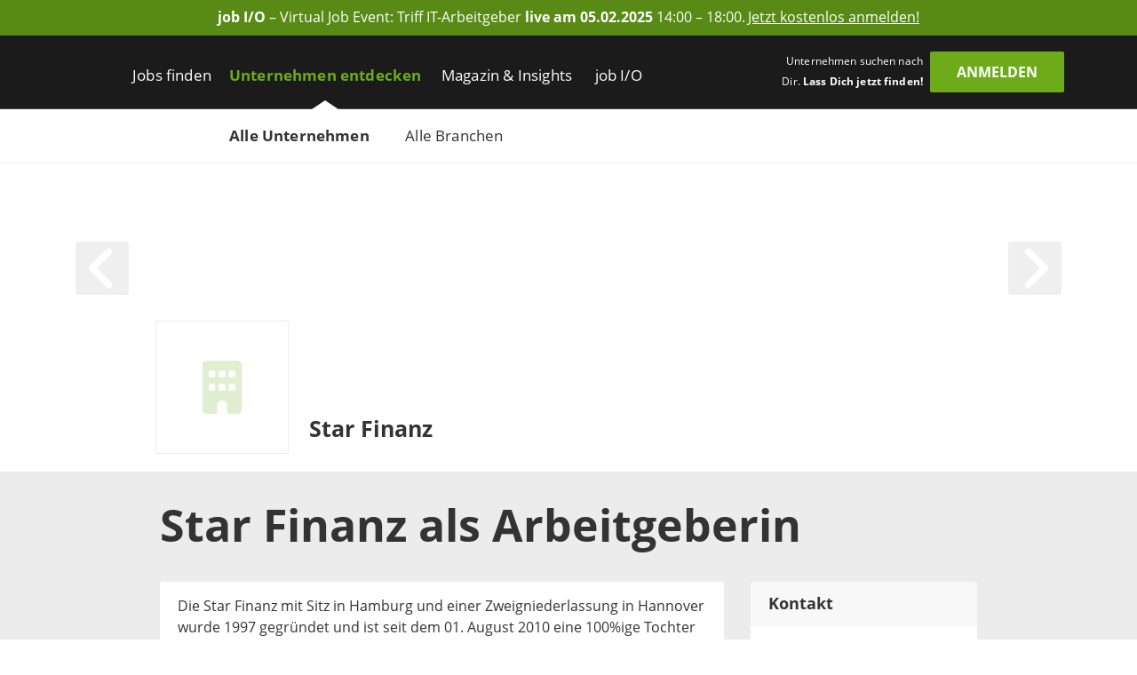

--- FILE ---
content_type: text/html; charset=utf-8
request_url: https://www.get-in-it.de/unternehmen/star-finanz-software-entwicklung-und-vertriebs-gmbh
body_size: 13765
content:
<!DOCTYPE html><html lang="de" translate="no"><head><meta charSet="utf-8" data-next-head=""/><meta name="viewport" content="width=device-width, initial-scale=1" data-next-head=""/><meta http-equiv="X-UA-Compatible" content="IE=edge" data-next-head=""/><meta name="format-detection" content="telephone=no" data-next-head=""/><title data-next-head="">Dein IT-Einstieg bei Star Finanz</title><link rel="canonical" href="https://www.get-in-it.de/unternehmen/star-finanz-software-entwicklung-und-vertriebs-gmbh" data-next-head=""/><meta name="description" content="3 aktuelle Jobs für IT-Talente bei Star Finanz ➜ Alle Arbeitgeber bei get in IT" data-next-head=""/><meta name="robots" content="noindex, follow" data-next-head=""/><meta name="twitter:card" content="summary" data-next-head=""/><meta name="twitter:site" content="getinIT_de" data-next-head=""/><meta name="twitter:title" content="Dein IT-Einstieg bei Star Finanz" data-next-head=""/><meta name="twitter:description" content="3 aktuelle Jobs für IT-Talente bei Star Finanz ➜ Alle Arbeitgeber bei get in IT" data-next-head=""/><meta name="twitter:url" content="https://www.get-in-it.de/unternehmen/star-finanz-software-entwicklung-und-vertriebs-gmbh" data-next-head=""/><meta name="twitter:image" content="/imgs/it/social_sharing_image.jpg" data-next-head=""/><meta property="og:type" content="website" data-next-head=""/><meta property="og:site_name" content="get in IT" data-next-head=""/><meta property="og:title" content="Dein IT-Einstieg bei Star Finanz" data-next-head=""/><meta property="og:description" content="3 aktuelle Jobs für IT-Talente bei Star Finanz ➜ Alle Arbeitgeber bei get in IT" data-next-head=""/><meta property="og:url" content="https://www.get-in-it.de/unternehmen/star-finanz-software-entwicklung-und-vertriebs-gmbh" data-next-head=""/><meta property="og:image" content="/imgs/it/social_sharing_image.jpg" data-next-head=""/><meta name="theme-color" content="#6EAB1B" data-next-head=""/><link rel="manifest" href="/assets/images/component/base/headTag/getin.webmanifest" crossorigin="use-credentials" data-next-head=""/><link rel="shortcut icon" href="/assets/images/component/base/headTag/favicon.ico" data-next-head=""/><link rel="apple-touch-icon" href="/assets/images/component/base/headTag/apple-touch-icon.png" data-next-head=""/><link rel="prefetch" href="/assets/fonts/opensans-regular.woff2" as="font" crossorigin="" data-next-head=""/><link rel="prefetch" href="/assets/fonts/opensans-bold.woff2" as="font" crossorigin="" data-next-head=""/><link rel="preload" href="/_next/static/css/45bfe051941ea576.css" as="style"/><link rel="preload" href="/_next/static/css/19daf334ca5f2def.css" as="style"/><link rel="stylesheet" href="/_next/static/css/45bfe051941ea576.css" data-n-g=""/><link rel="stylesheet" href="/_next/static/css/19daf334ca5f2def.css" data-n-p=""/><noscript data-n-css=""></noscript><script defer="" noModule="" src="/_next/static/chunks/polyfills-42372ed130431b0a.js"></script><script src="/_next/static/chunks/webpack-8a03076d99d3be70.js" defer=""></script><script src="/_next/static/chunks/framework-b77445dcccd941b8.js" defer=""></script><script src="/_next/static/chunks/main-c9188a57b18b9be0.js" defer=""></script><script src="/_next/static/chunks/pages/_app-a7729254d081ae70.js" defer=""></script><script src="/_next/static/chunks/7735-19f63a81d5f3a64c.js" defer=""></script><script src="/_next/static/chunks/5245-d75573d153073594.js" defer=""></script><script src="/_next/static/chunks/7680-b8cc90caa0860bbb.js" defer=""></script><script src="/_next/static/chunks/3692-5bd8b28727c17f6c.js" defer=""></script><script src="/_next/static/chunks/2325-084e617dafa523f2.js" defer=""></script><script src="/_next/static/chunks/7429-de09f2a2db92de87.js" defer=""></script><script src="/_next/static/chunks/8204-97650fbc422e0c43.js" defer=""></script><script src="/_next/static/chunks/pages/unternehmen/%5Bslug%5D-f3474a97c5ed35e6.js" defer=""></script><script src="/_next/static/ZzmX8mc6cEDkQ_bBhnDV0/_buildManifest.js" defer=""></script><script src="/_next/static/ZzmX8mc6cEDkQ_bBhnDV0/_ssgManifest.js" defer=""></script></head><body><div id="__next"><noscript><div class="alert alert-danger text-center position-fixed w-100">Dein Browser lässt aktuell kein <strong>JavaScript</strong> zu. Bitte aktualisiere die Einstellungen Deines Browsers, damit unsere Webseite richtig angezeigt wird und Du sie in vollem Umfang nutzen kannst!</div></noscript><a class="FairBanner_fairBanner__lfaek text-white d-block d-lg-flex justify-content-center align-items-center text-center px-1 px-lg-2 py-0-5" href="https://www.get-in-it.de/jobmesse" target="_blank" rel="noreferrer nofollow" data-tracking-category="job I/O Ad" data-tracking-action="Header" data-tracking-label="Anmeldeseite job I/O"><div class="d-none d-lg-block"><div><strong>job I/O</strong> &#x2013; Virtual Job Event: Triff IT-Arbeitgeber  <strong>live am 05.02.2025</strong> 14:00 &#x2013; 18:00.</div></div><div class="FairBanner_mobileText__OGxRV d-inline d-lg-none"><div><strong>job I/O</strong> &#x2013; Virtual Job Event am 05.02.</div></div><span class="FairBanner_link__OQCtD d-inline ms-0-2">Jetzt kostenlos anmelden!</span></a><header class="BaseNavigation_navigation__p35An navbar navbar-expand-lg pb-0 pt-lg-1"><nav class="container-fluid bd-gutter flex-wrap flex-lg-nowrap"><div class="container d-none d-lg-flex align-items-center"><a href="/" class="NavigationLogo_logo__7K8bk navbar-brand" aria-label="Get in logo"></a><div class="DesktopLinks_navigationDesktop__ilcg_ col-auto d-flex"><div class="DesktopLinks_level1__HJ0eM"><div class="container px-0"><ul class="navbar-nav"><li class="nav-item DesktopLinks_hasDropdown__9V1t5"><a class="nav-link" data-text="Jobs finden" href="/jobsuche">Jobs finden</a><div class="DesktopLinks_level2__hhrlm"><div class="container px-0"><ul class="navbar-nav"><li><a class="nav-link" data-text="Jobsuche" href="/jobsuche">Jobsuche</a></li><li><a class="nav-link" data-text="Top Städte" href="/staedte">Top Städte</a></li><li><a class="nav-link" data-text="Alle Berufsfelder" href="/berufsfelder">Alle Berufsfelder</a></li></ul></div></div></li><li class="nav-item DesktopLinks_active__fCCRZ DesktopLinks_hasDropdown__9V1t5"><a class="nav-link" data-text="Unternehmen entdecken" href="/unternehmen">Unternehmen entdecken</a><div class="DesktopLinks_level2__hhrlm"><div class="container px-0"><ul class="navbar-nav"><li class="active"><a class="nav-link" data-text="Alle Unternehmen" href="/unternehmen">Alle Unternehmen</a></li><li><a class="nav-link" data-text="Alle Branchen" href="/unternehmen/branchen">Alle Branchen</a></li></ul></div></div></li><li class="nav-item DesktopLinks_hasDropdown__9V1t5"><a class="nav-link" data-text="Magazin &amp; Insights" href="/magazin">Magazin &amp; Insights</a><div class="DesktopLinks_level2__hhrlm"><div class="container px-0"><ul class="navbar-nav"><li><a class="nav-link" data-text="Überblick" href="/magazin">Überblick</a></li><li class="has-sub"><a class="nav-link" data-text="Arbeitswelt" href="/magazin/arbeitswelt">Arbeitswelt</a><div class="DesktopLinks_level3__s2Y6G"><div class="container px-0"><ul class="navbar-nav"><li><a class="nav-link" data-text="IT-Arbeitsmarkt" href="/magazin/arbeitswelt/it-arbeitsmarkt">IT-Arbeitsmarkt</a></li><li><a class="nav-link" data-text="IT-Berufe" href="/magazin/arbeitswelt/it-berufe">IT-Berufe</a></li><li><a class="nav-link" data-text="Berufsstart" href="/magazin/arbeitswelt/berufsstart">Berufsstart</a></li><li><a class="nav-link" data-text="Branchen" href="/magazin/arbeitswelt/branchen">Branchen</a></li><li><a class="nav-link" data-text="IT-Legenden" href="/magazin/arbeitswelt/it-legenden">IT-Legenden</a></li></ul></div></div></li><li class="has-sub"><a class="nav-link" data-text="Bewerbung" href="/magazin/bewerbung">Bewerbung</a><div class="DesktopLinks_level3__s2Y6G"><div class="container px-0"><ul class="navbar-nav"><li><a class="nav-link" data-text="Bewerbungstipps" href="/magazin/bewerbung/tipps">Bewerbungstipps</a></li><li><a class="nav-link" data-text="Checkliste" href="/magazin/bewerbung/tipps/checkliste-fur-deinen-jobeinstieg">Checkliste</a></li><li><a class="nav-link" data-text="IT-Skills" href="/magazin/bewerbung/it-skills">IT-Skills</a></li><li><a class="nav-link" data-text="Jobquiz" href="/quiz/jobquiz">Jobquiz</a></li><li><a class="nav-link" data-text="IT-Security Quiz" href="/quiz/it-security-quiz">IT-Security Quiz</a></li></ul></div></div></li><li class="has-sub"><a class="nav-link" data-text="Gehalt" href="/magazin/gehalt">Gehalt</a><div class="DesktopLinks_level3__s2Y6G"><div class="container px-0"><ul class="navbar-nav"><li><a class="nav-link" data-text="Gehaltsrechner" href="/gehaltsrechner">Gehaltsrechner</a></li><li><a class="nav-link" data-text="Checkliste" href="/magazin/gehalt/checkliste-gehaltsverhandlung">Checkliste</a></li><li><a class="nav-link" data-text="IT-Gehälter" href="/magazin/gehalt/statistik">IT-Gehälter</a></li></ul></div></div></li><li><a class="nav-link" data-text="Studium" href="/magazin/studium">Studium</a></li><li><a class="nav-link" data-text="Einblicke" href="/magazin/erfahrungsberichte">Einblicke</a></li><li class="has-sub"><a class="nav-link" data-text="Events" href="/magazin/events">Events</a><div class="DesktopLinks_level3__s2Y6G"><div class="container px-0"><ul class="navbar-nav"><li><a class="nav-link" data-text="Get in touch" href="/magazin/events/get-in-touch">Get in touch</a></li><li><a class="nav-link" data-text="Challenges" href="/magazin/events/challenges">Challenges</a></li></ul></div></div></li><li class="has-sub"><a class="nav-link" data-text="job I/O" href="/magazin/job-io">job I/O</a><div class="DesktopLinks_level3__s2Y6G"><div class="container px-0"><ul class="navbar-nav"><li><a class="nav-link" data-text="Jetzt teilnehmen!" href="/jobmesse">Jetzt teilnehmen!</a></li><li><a class="nav-link" data-text="Vergangene Events" href="/magazin/job-io/vergangene-events">Vergangene Events</a></li></ul></div></div></li></ul></div></div></li><li class="nav-item DesktopLinks_hasDropdown__9V1t5"><a class="nav-link" data-text="job I/O" href="/job-io/alle-termine">job I/O</a><div class="DesktopLinks_level2__hhrlm"><div class="container px-0"><ul class="navbar-nav"><li><a class="nav-link" data-text="Alle Event-Termine" href="/job-io/alle-termine">Alle Event-Termine</a></li><li><a class="nav-link" data-text="Vergangene Events" href="/job-io/vergangene-events">Vergangene Events</a></li><li><a class="nav-link" data-text="Über die job I/O" href="/job-io/ueber-die-job-io">Über die job I/O</a></li><li><a class="nav-link" data-text="Für Unternehmen" href="/job-io/fuer-unternehmen">Für Unternehmen</a></li></ul></div></div></li></ul></div></div></div><div class="d-flex ms-auto pb-1 position-relative"><span class="UserLoggedOut_slogan__KgmKU d-none d-xl-block text-end me-xl-0-5 me-xxl-1-3">Unternehmen suchen nach Dir. <span class="fw-bold">Lass Dich jetzt finden!</span></span><div class="d-grid gap-2 col-auto px-0"><button type="button" class="btn btn-primary UserLoggedOut_loginButton__hn7_E text-weight-bold float-end" aria-label="login" data-cy="anmeldenDesktop">Anmelden</button></div></div></div><div class="NavigationMobile_sidebarMobile__I_VI4 container-fluid d-flex d-lg-none align-items-center"><a href="/" class="NavigationLogo_logo__ba_wA navbar-brand py-0-2 ps-1 me-0" aria-label="Get in logo"></a><div class="col-auto d-flex ms-auto"><div class="d-grid gap-2 col-auto px-0"><button type="button" class="btn btn-primary" aria-label="login" data-cy="anmeldenMobile">Anmelden</button></div><div class="MobileModal_modalRight__p_30e"><div class="MobileModal_close__IUUu7 position-absolute"><svg aria-hidden="true" focusable="false" data-prefix="far" data-icon="xmark" class="svg-inline--fa fa-xmark " role="img" xmlns="http://www.w3.org/2000/svg" viewBox="0 0 384 512"><path fill="currentColor" d="M345 137c9.4-9.4 9.4-24.6 0-33.9s-24.6-9.4-33.9 0l-119 119L73 103c-9.4-9.4-24.6-9.4-33.9 0s-9.4 24.6 0 33.9l119 119L39 375c-9.4 9.4-9.4 24.6 0 33.9s24.6 9.4 33.9 0l119-119L311 409c9.4 9.4 24.6 9.4 33.9 0s9.4-24.6 0-33.9l-119-119L345 137z"></path></svg></div><div class="d-flex flex-column justify-content-center align-items-center h-100 w-100"><div class="accordion"><div class="card"><div class="card-header d-flex align-items-center pe-1"><div><svg aria-hidden="true" focusable="false" data-prefix="fas" data-icon="user-check" class="svg-inline--fa fa-user-check MobileModal_headerIcon__wlE80 me-0-5" role="img" xmlns="http://www.w3.org/2000/svg" viewBox="0 0 640 512"><path fill="currentColor" d="M96 128a128 128 0 1 1 256 0A128 128 0 1 1 96 128zM0 482.3C0 383.8 79.8 304 178.3 304l91.4 0C368.2 304 448 383.8 448 482.3c0 16.4-13.3 29.7-29.7 29.7L29.7 512C13.3 512 0 498.7 0 482.3zM625 177L497 305c-9.4 9.4-24.6 9.4-33.9 0l-64-64c-9.4-9.4-9.4-24.6 0-33.9s24.6-9.4 33.9 0l47 47L591 143c9.4-9.4 24.6-9.4 33.9 0s9.4 24.6 0 33.9z"></path></svg></div><div>Mit <i class="mx-0-3">get in <!-- -->IT</i> Account einloggen</div></div><div class="collapse"><div class="card-body px-0 mb-0-5"></div></div></div></div><div class="accordion"><div class="card mt-1-5"><div class="card-header d-flex align-items-center pe-1"><div><div class="fs-12 fw-light ms-2">Noch kein Profil?</div><svg aria-hidden="true" focusable="false" data-prefix="fas" data-icon="user-pen" class="svg-inline--fa fa-user-pen MobileModal_headerIcon__wlE80 me-0-5" role="img" xmlns="http://www.w3.org/2000/svg" viewBox="0 0 640 512"><path fill="currentColor" d="M224 256A128 128 0 1 0 224 0a128 128 0 1 0 0 256zm-45.7 48C79.8 304 0 383.8 0 482.3C0 498.7 13.3 512 29.7 512l293.1 0c-3.1-8.8-3.7-18.4-1.4-27.8l15-60.1c2.8-11.3 8.6-21.5 16.8-29.7l40.3-40.3c-32.1-31-75.7-50.1-123.9-50.1l-91.4 0zm435.5-68.3c-15.6-15.6-40.9-15.6-56.6 0l-29.4 29.4 71 71 29.4-29.4c15.6-15.6 15.6-40.9 0-56.6l-14.4-14.4zM375.9 417c-4.1 4.1-7 9.2-8.4 14.9l-15 60.1c-1.4 5.5 .2 11.2 4.2 15.2s9.7 5.6 15.2 4.2l60.1-15c5.6-1.4 10.8-4.3 14.9-8.4L576.1 358.7l-71-71L375.9 417z"></path></svg>Jetzt registrieren</div></div><div class="collapse"><div class="card-body px-0 mb-0-5"></div></div></div></div></div></div><div class="MobileModal_overlay__AB5_i d-none d-md-block" data-cy="close-icon"></div></div><div class="NavigationMobile_hamburgerContainer__T9F8r col-auto d-flex justify-content-end align-items-center"><div class="NavigationMobile_hamburger__daS8X d-block d-lg-none"><div class="NavigationMobile_icon__JdhLQ"></div></div><div class="NavigationMobile_overlay___MVRT d-lg-none"></div><div class="NavigationMobile_lateralRight__6HIhN"><a href="/" aria-label="Get in logo"></a><div class="MobileAccordion_mobileAccordion__Q2L5p col-12 accordion px-0"><div class="card"><div class="card-header d-flex align-items-center pe-1 ps-0" data-state-key="Jobs finden"><div class="col fw-bold p-0">Jobs finden</div><div class="MobileAccordion_indicator__dMY28 ms-auto"></div></div><div class="collapse"><div class="card-body py-0 px-0-5"><ul class="nav navbar-nav list-unstyled mb-0"><li class="nav-item mb-0-5"><a href="/jobsuche" class="nav-link py-0 fs-16">Jobsuche</a></li><li class="nav-item mb-0-5"><a href="/staedte" class="nav-link py-0 fs-16">Top Städte</a></li><li class="nav-item mb-0-5"><a href="/berufsfelder" class="nav-link py-0 fs-16">Alle Berufsfelder</a></li></ul></div></div></div></div><div class="MobileAccordion_mobileAccordion__Q2L5p col-12 accordion px-0"><div class="card"><div class="card-header d-flex align-items-center pe-1 ps-0" data-state-key="Unternehmen entdecken"><div class="col fw-bold p-0">Unternehmen entdecken</div><div class="MobileAccordion_indicator__dMY28 ms-auto"></div></div><div class="collapse"><div class="card-body py-0 px-0-5"><ul class="nav navbar-nav list-unstyled mb-0"><li class="nav-item mb-0-5"><a href="/unternehmen" class="nav-link py-0 fs-16 active">Alle Unternehmen</a></li><li class="nav-item mb-0-5"><a href="/unternehmen/branchen" class="nav-link py-0 fs-16">Alle Branchen</a></li></ul></div></div></div></div><div class="MobileAccordion_mobileAccordion__Q2L5p col-12 accordion px-0"><div class="card"><div class="card-header d-flex align-items-center pe-1 ps-0" data-state-key="Magazin &amp; Insights"><div class="col fw-bold p-0">Magazin &amp; Insights</div><div class="MobileAccordion_indicator__dMY28 ms-auto"></div></div><div class="collapse"><div class="card-body py-0 px-0-5"><ul class="nav navbar-nav list-unstyled mb-0"><li class="nav-item mb-0-5"><a href="/magazin" class="nav-link py-0 fs-16">Überblick</a></li><li class="nav-item mb-0-5"><a href="/magazin/arbeitswelt" class="nav-link py-0 fs-16">Arbeitswelt</a></li><li class="nav-item mb-0-5"><a href="/magazin/bewerbung" class="nav-link py-0 fs-16">Bewerbung</a></li><li class="nav-item mb-0-5"><a href="/magazin/gehalt" class="nav-link py-0 fs-16">Gehalt</a></li><li class="nav-item mb-0-5"><a href="/magazin/studium" class="nav-link py-0 fs-16">Studium</a></li><li class="nav-item mb-0-5"><a href="/magazin/erfahrungsberichte" class="nav-link py-0 fs-16">Einblicke</a></li><li class="nav-item mb-0-5"><a href="/magazin/events" class="nav-link py-0 fs-16">Events</a></li><li class="nav-item mb-0-5"><a href="/magazin/job-io" class="nav-link py-0 fs-16">job I/O</a></li></ul></div></div></div></div><div class="MobileAccordion_mobileAccordion__Q2L5p col-12 accordion px-0"><div class="card"><div class="card-header d-flex align-items-center pe-1 ps-0" data-state-key="job I/O"><div class="col fw-bold p-0">job I/O</div><div class="MobileAccordion_indicator__dMY28 ms-auto"></div></div><div class="collapse"><div class="card-body py-0 px-0-5"><ul class="nav navbar-nav list-unstyled mb-0"><li class="nav-item mb-0-5"><a href="/job-io/alle-termine" class="nav-link py-0 fs-16">Alle Event-Termine</a></li><li class="nav-item mb-0-5"><a href="/job-io/vergangene-events" class="nav-link py-0 fs-16">Vergangene Events</a></li><li class="nav-item mb-0-5"><a href="/job-io/ueber-die-job-io" class="nav-link py-0 fs-16">Über die job I/O</a></li><li class="nav-item mb-0-5"><a href="/job-io/fuer-unternehmen" class="nav-link py-0 fs-16">Für Unternehmen</a></li></ul></div></div></div></div><div class="d-grid gap-2"><div class="d-grid gap-2 col-auto px-0"><button type="button" class="btn btn-primary mt-2 w-100" aria-label="Login" data-cy="loginMobile">Anmelden</button></div></div></div></div></div></nav></header><main class="unternehmen-[slug]"><div class="CompanyHeaderRegular_companyHeader__7M3kc container-fluid px-0"><div class="CompanyHeaderRegular_image__DK3F1 position-absolute w-100"><img src="[data-uri]" alt="Star Finanz" class="ImageSelfScaling_cover__u7LXB"/></div><div class="CompanyHeaderRegular_strip__J2FWw align-items-center"><div class="container"><div class="CompanyHeaderRegular_content__xtrTs d-flex align-items-center"><div class="CompanyHeaderRegular_logoCol__a5OdS col-auto offset-lg-1 p-0"><div class="CompanyHeaderRegular_logo__Kngmw d-flex justify-content-center align-items-center p-0-5 p-sm-1"><svg aria-hidden="true" focusable="false" data-prefix="fas" data-icon="building" class="svg-inline--fa fa-building " role="img" xmlns="http://www.w3.org/2000/svg" viewBox="0 0 384 512"><path fill="currentColor" d="M48 0C21.5 0 0 21.5 0 48L0 464c0 26.5 21.5 48 48 48l96 0 0-80c0-26.5 21.5-48 48-48s48 21.5 48 48l0 80 96 0c26.5 0 48-21.5 48-48l0-416c0-26.5-21.5-48-48-48L48 0zM64 240c0-8.8 7.2-16 16-16l32 0c8.8 0 16 7.2 16 16l0 32c0 8.8-7.2 16-16 16l-32 0c-8.8 0-16-7.2-16-16l0-32zm112-16l32 0c8.8 0 16 7.2 16 16l0 32c0 8.8-7.2 16-16 16l-32 0c-8.8 0-16-7.2-16-16l0-32c0-8.8 7.2-16 16-16zm80 16c0-8.8 7.2-16 16-16l32 0c8.8 0 16 7.2 16 16l0 32c0 8.8-7.2 16-16 16l-32 0c-8.8 0-16-7.2-16-16l0-32zM80 96l32 0c8.8 0 16 7.2 16 16l0 32c0 8.8-7.2 16-16 16l-32 0c-8.8 0-16-7.2-16-16l0-32c0-8.8 7.2-16 16-16zm80 16c0-8.8 7.2-16 16-16l32 0c8.8 0 16 7.2 16 16l0 32c0 8.8-7.2 16-16 16l-32 0c-8.8 0-16-7.2-16-16l0-32zM272 96l32 0c8.8 0 16 7.2 16 16l0 32c0 8.8-7.2 16-16 16l-32 0c-8.8 0-16-7.2-16-16l0-32c0-8.8 7.2-16 16-16z"></path></svg></div></div><div class="col-9 col-lg-7 col-xxl-8"><p class="CompanyHeaderRegular_title__RpDsi fw-bold mb-0 ps-0-5">Star Finanz</p></div></div></div></div><div class="CompanyHeaderRegular_inner__ulmDp container"><div class="row pt-4 pt-sm-6"><div class="col-1 me-auto"><a href="#" class="HeaderArrow_arrow__9TuS_ HeaderArrow_arrowHover__BN7JE start float-start" aria-label="arrow left"><svg aria-hidden="true" focusable="false" data-prefix="fas" data-icon="angle-left" class="svg-inline--fa fa-angle-left " role="img" xmlns="http://www.w3.org/2000/svg" viewBox="0 0 320 512"><path fill="currentColor" d="M41.4 233.4c-12.5 12.5-12.5 32.8 0 45.3l160 160c12.5 12.5 32.8 12.5 45.3 0s12.5-32.8 0-45.3L109.3 256 246.6 118.6c12.5-12.5 12.5-32.8 0-45.3s-32.8-12.5-45.3 0l-160 160z"></path></svg></a></div><div class="col-1 ms-auto"><a href="#" class="HeaderArrow_arrow__9TuS_ HeaderArrow_arrowHover__BN7JE end float-end" aria-label="arrow right"><svg aria-hidden="true" focusable="false" data-prefix="fas" data-icon="angle-right" class="svg-inline--fa fa-angle-right " role="img" xmlns="http://www.w3.org/2000/svg" viewBox="0 0 320 512"><path fill="currentColor" d="M278.6 233.4c12.5 12.5 12.5 32.8 0 45.3l-160 160c-12.5 12.5-32.8 12.5-45.3 0s-12.5-32.8 0-45.3L210.7 256 73.4 118.6c-12.5-12.5-12.5-32.8 0-45.3s32.8-12.5 45.3 0l160 160z"></path></svg></a></div></div></div></div><div class="CompanyBasic_companyBasic__t7Ylt container-fluid p-0"><div class="container"><div class="row"><div class="col-12 offset-lg-1 col-lg-10 py-1"><h1 class="break-words m-0 my-lg-1">Star Finanz<!-- --> als <!-- -->Arbeitgeberin</h1></div><div class="col-12 offset-lg-1 col-lg-7"><div class="BasicDescription_description__gWyR1"><div><p>Die Star Finanz mit Sitz in Hamburg und einer Zweigniederlassung in Hannover wurde 1997 gegr&uuml;ndet und ist seit dem 01. August 2010 eine 100%ige Tochter der Finanz Informatik GmbH &amp; Co. KG, Frankfurt am Main, dem IT-Dienstleister der Sparkassen-Finanzgruppe.</p></div></div></div><div class="col-12 col-lg-3 text-center"><div class="BasicContact_contact__jEv3s"><div class="BasicContact_header__PupcX fw-bold text-start">Kontakt</div><div class="BasicContact_body__Hg7hM text-lg-start"><div class="BasicContact_logo__MNA8H text-center text-lg-start mb-1"><svg aria-hidden="true" focusable="false" data-prefix="fas" data-icon="building" class="svg-inline--fa fa-building " role="img" xmlns="http://www.w3.org/2000/svg" viewBox="0 0 384 512"><path fill="currentColor" d="M48 0C21.5 0 0 21.5 0 48L0 464c0 26.5 21.5 48 48 48l96 0 0-80c0-26.5 21.5-48 48-48s48 21.5 48 48l0 80 96 0c26.5 0 48-21.5 48-48l0-416c0-26.5-21.5-48-48-48L48 0zM64 240c0-8.8 7.2-16 16-16l32 0c8.8 0 16 7.2 16 16l0 32c0 8.8-7.2 16-16 16l-32 0c-8.8 0-16-7.2-16-16l0-32zm112-16l32 0c8.8 0 16 7.2 16 16l0 32c0 8.8-7.2 16-16 16l-32 0c-8.8 0-16-7.2-16-16l0-32c0-8.8 7.2-16 16-16zm80 16c0-8.8 7.2-16 16-16l32 0c8.8 0 16 7.2 16 16l0 32c0 8.8-7.2 16-16 16l-32 0c-8.8 0-16-7.2-16-16l0-32zM80 96l32 0c8.8 0 16 7.2 16 16l0 32c0 8.8-7.2 16-16 16l-32 0c-8.8 0-16-7.2-16-16l0-32c0-8.8 7.2-16 16-16zm80 16c0-8.8 7.2-16 16-16l32 0c8.8 0 16 7.2 16 16l0 32c0 8.8-7.2 16-16 16l-32 0c-8.8 0-16-7.2-16-16l0-32zM272 96l32 0c8.8 0 16 7.2 16 16l0 32c0 8.8-7.2 16-16 16l-32 0c-8.8 0-16-7.2-16-16l0-32c0-8.8 7.2-16 16-16z"></path></svg></div><div class="fw-bold fs-16 mb-1 break-words">Star Finanz-Software Entwicklung und Vertriebs GmbH</div><div class="mb-1"><div>Grüner Deich 15<br>20097 Hamburg</div></div><div>+49 (0)40 23728 - 0</div></div></div><div class="BasicFact_fact__QxoYA mb-2"><div class="BasicFact_header__zjDgJ fw-bold text-start fs-18">Daten &amp; Fakten</div><div class="BasicFact_body__BDhBF text-center text-lg-start fs-14 background-white"><div class="d-inline-block fw-bold">Branchen</div><ul class="list-unstyled m-0 p-0"><li class="mb-0">Bankwesen</li></ul></div></div></div></div><div class="px-0 pb-2 col-12 offset-lg-1 col-lg-7 text-center text-lg-start"><div class="fs-12"><i>get in <!-- -->IT</i> hat die Informationen von der Webseite des Unternehmens und ggf. sonstigen Quellen sorgfältig zusammengestellt. Diese Informationen wurden vom Unternehmen noch nicht autorisiert.<a class="d-block" href="/informationen-fuer-unternehmen">Informationen für Unternehmen</a></div></div></div></div></main><button type="button" aria-label="Nach oben scrollen" accessKey="t" class="ScrollToTop_scrollToTop__gKjXC d-block text-center fs-24 position-fixed text-decoration-none p-0 border-0"><svg aria-hidden="true" focusable="false" data-prefix="fas" data-icon="angle-up" class="svg-inline--fa fa-angle-up " role="img" xmlns="http://www.w3.org/2000/svg" viewBox="0 0 448 512"><path fill="currentColor" d="M201.4 137.4c12.5-12.5 32.8-12.5 45.3 0l160 160c12.5 12.5 12.5 32.8 0 45.3s-32.8 12.5-45.3 0L224 205.3 86.6 342.6c-12.5 12.5-32.8 12.5-45.3 0s-12.5-32.8 0-45.3l160-160z"></path></svg></button><footer class="BaseFooter_footer__0i9hs pt-2-5 pb-0-5" data-cy="footer"><div class="container"><div class="row"><div class="col-xl-3"><div class="FooterLogo_logo__xU_jM row text-center text-xl-start"><div class="col-12"><a class="d-block mb-xl-1-2" href="/" aria-label="Get in IT logo"></a><div class="FooterLogo_text__JS8Kh my-0-7"><div class="fw-bold">IT-Talente<!-- --> starten hier</div><div class="fs-14 mt-0-3"><a class="text-color-default text-decoration-none" href="/jobsuche">Alle Jobs.<!-- --> </a><a class="text-color-default text-decoration-none" href="/unternehmen">Alle Arbeitgeber.</a><a class="text-color-default text-decoration-none d-block mt-0-5 mt-md-0" href="/magazin">Alle Insights und Tipps.</a></div></div></div></div></div><div class="col-12 col-md-5 pb-2 order-md-4"><div class="text-center text-md-end"><div class="FooterSocial_text__UXT1V d-none d-md-inline-block me-0-5 fst-italic">get social:</div><a class="SocialInstagram_instagram__D_ckN d-inline-block px-0-6 mt-0-6" href="https://instagram.com/getinit_de" title="get in IT auf Instagram" target="_blank" rel="noreferrer nofollow" data-tracking-category="Social Media" data-tracking-action="Outclick: Instagram" data-tracking-label="Footer"><svg aria-hidden="true" focusable="false" data-prefix="fab" data-icon="instagram" class="svg-inline--fa fa-instagram " role="img" xmlns="http://www.w3.org/2000/svg" viewBox="0 0 448 512"><path fill="currentColor" d="M224.1 141c-63.6 0-114.9 51.3-114.9 114.9s51.3 114.9 114.9 114.9S339 319.5 339 255.9 287.7 141 224.1 141zm0 189.6c-41.1 0-74.7-33.5-74.7-74.7s33.5-74.7 74.7-74.7 74.7 33.5 74.7 74.7-33.6 74.7-74.7 74.7zm146.4-194.3c0 14.9-12 26.8-26.8 26.8-14.9 0-26.8-12-26.8-26.8s12-26.8 26.8-26.8 26.8 12 26.8 26.8zm76.1 27.2c-1.7-35.9-9.9-67.7-36.2-93.9-26.2-26.2-58-34.4-93.9-36.2-37-2.1-147.9-2.1-184.9 0-35.8 1.7-67.6 9.9-93.9 36.1s-34.4 58-36.2 93.9c-2.1 37-2.1 147.9 0 184.9 1.7 35.9 9.9 67.7 36.2 93.9s58 34.4 93.9 36.2c37 2.1 147.9 2.1 184.9 0 35.9-1.7 67.7-9.9 93.9-36.2 26.2-26.2 34.4-58 36.2-93.9 2.1-37 2.1-147.8 0-184.8zM398.8 388c-7.8 19.6-22.9 34.7-42.6 42.6-29.5 11.7-99.5 9-132.1 9s-102.7 2.6-132.1-9c-19.6-7.8-34.7-22.9-42.6-42.6-11.7-29.5-9-99.5-9-132.1s-2.6-102.7 9-132.1c7.8-19.6 22.9-34.7 42.6-42.6 29.5-11.7 99.5-9 132.1-9s102.7-2.6 132.1 9c19.6 7.8 34.7 22.9 42.6 42.6 11.7 29.5 9 99.5 9 132.1s2.7 102.7-9 132.1z"></path></svg></a><a class="SocialTikTok_tiktok__TRG76 d-inline-block px-0-6 mt-0-6" href="https://www.tiktok.com/@get_in_it" title="get in IT auf TikTok" target="_blank" rel="noreferrer nofollow" data-tracking-category="Social Media" data-tracking-action="Outclick: Tiktok" data-tracking-label="Footer"><svg aria-hidden="true" focusable="false" data-prefix="fab" data-icon="tiktok" class="svg-inline--fa fa-tiktok " role="img" xmlns="http://www.w3.org/2000/svg" viewBox="0 0 448 512"><path fill="currentColor" d="M448,209.91a210.06,210.06,0,0,1-122.77-39.25V349.38A162.55,162.55,0,1,1,185,188.31V278.2a74.62,74.62,0,1,0,52.23,71.18V0l88,0a121.18,121.18,0,0,0,1.86,22.17h0A122.18,122.18,0,0,0,381,102.39a121.43,121.43,0,0,0,67,20.14Z"></path></svg></a><a class="SocialYoutube_youtube___851B d-inline-block px-0-6 mt-0-6" href="https://www.youtube.com/@get_in_IT" title="get in IT auf YouTube" target="_blank" rel="noreferrer nofollow" data-tracking-category="Social Media" data-tracking-action="Outclick: Youtube" data-tracking-label="Footer"><svg aria-hidden="true" focusable="false" data-prefix="fab" data-icon="youtube" class="svg-inline--fa fa-youtube " role="img" xmlns="http://www.w3.org/2000/svg" viewBox="0 0 576 512"><path fill="currentColor" d="M549.655 124.083c-6.281-23.65-24.787-42.276-48.284-48.597C458.781 64 288 64 288 64S117.22 64 74.629 75.486c-23.497 6.322-42.003 24.947-48.284 48.597-11.412 42.867-11.412 132.305-11.412 132.305s0 89.438 11.412 132.305c6.281 23.65 24.787 41.5 48.284 47.821C117.22 448 288 448 288 448s170.78 0 213.371-11.486c23.497-6.321 42.003-24.171 48.284-47.821 11.412-42.867 11.412-132.305 11.412-132.305s0-89.438-11.412-132.305zm-317.51 213.508V175.185l142.739 81.205-142.739 81.201z"></path></svg></a><a class="SocialFacebook_facebook__od1G4 d-inline-block px-0-6 mt-0-6" href="https://facebook.com/getinIT.de" title="get in IT auf Facebook" target="_blank" rel="noreferrer nofollow" data-tracking-category="Social Media" data-tracking-action="Outclick: Facebook" data-tracking-label="Footer"><svg aria-hidden="true" focusable="false" data-prefix="fab" data-icon="facebook-f" class="svg-inline--fa fa-facebook-f " role="img" xmlns="http://www.w3.org/2000/svg" viewBox="0 0 320 512"><path fill="currentColor" d="M80 299.3V512H196V299.3h86.5l18-97.8H196V166.9c0-51.7 20.3-71.5 72.7-71.5c16.3 0 29.4 .4 37 1.2V7.9C291.4 4 256.4 0 236.2 0C129.3 0 80 50.5 80 159.4v42.1H14v97.8H80z"></path></svg></a></div></div><div class="col-12 col-xl-9 pt-md-1-5"><div class="row flex-column flex-md-row align-items-center align-items-md-start"><div class="col-12 text-center d-md-none" data-cy="footerMobile"><ul class="list-unstyled"><li class="mb-1 fw-bold">Rechtliches</li><li><a class="text-color-default fs-14" href="/nutzungsbedingungen">Nutzungsbedingungen</a></li><li><a class="text-color-default fs-14" href="/datenschutz">Datenschutz</a></li><li><a class="text-color-default fs-14" href="#" data-cy="cookieConsentWidgetFooterLink">Cookie-Einstellungen</a></li><li><a class="text-color-default fs-14" href="/impressum">Impressum</a></li></ul></div><div class="col-md-6 col-lg-3 text-center text-xl-start d-none d-md-block" data-cy="footerDesktop"><ul class="list-unstyled"><li class="mb-1 fw-bold">Für IT-Talente</li><li><a href="/jobsuche" class="FooterLink_link__HYWZ0 text-color-default fs-14">Jobsuche</a></li><li><a href="/magazin" class="FooterLink_link__HYWZ0 text-color-default fs-14">Magazin &amp; Insights</a></li><li><a href="/login" class="FooterLink_link__HYWZ0 text-color-default fs-14">Anmelden</a></li></ul></div><div class="col-md-6 col-lg-3 text-center text-xl-start d-none d-md-block" data-cy="footerDesktop"><ul class="list-unstyled"><li class="mb-1 fw-bold">Für Unternehmen</li><li><a href="/employergate" class="FooterLink_link__HYWZ0 text-color-default fs-14">EmployerGate</a></li><li><a href="/employergate/it-recruiting" class="FooterLink_link__HYWZ0 text-color-default fs-14">IT-Recruiting</a></li><li><a href="/employergate/employer-branding" class="FooterLink_link__HYWZ0 text-color-default fs-14">Employer Branding</a></li><li><a href="/job-io/fuer-unternehmen" class="FooterLink_link__HYWZ0 text-color-default fs-14">Virtuelle Recruiting Events</a></li><li><a href="/agb" class="FooterLink_link__HYWZ0 text-color-default fs-14">Kunden AGB</a></li></ul></div><div class="col-md-6 col-lg-3 text-center text-xl-start d-none d-md-block" data-cy="footerDesktop"><ul class="list-unstyled"><li class="mb-1 fw-bold">Rechtliches</li><li><a href="/nutzungsbedingungen" class="FooterLink_link__HYWZ0 text-color-default fs-14">Nutzungsbedingungen</a></li><li><a href="/datenschutz" class="FooterLink_link__HYWZ0 text-color-default fs-14">Datenschutz</a></li><li><a href="#" data-cy="cookieConsentWidgetFooterLink" class="link-clickable FooterLink_link__HYWZ0 text-color-default fs-14">Cookie-Einstellungen</a></li><li><a href="/impressum" class="FooterLink_link__HYWZ0 text-color-default fs-14">Impressum</a></li></ul></div><div class="col-md-6 col-lg-3 text-center text-xl-start d-none d-md-block" data-cy="footerDesktop"><ul class="list-unstyled"><li class="mb-1 fw-bold">Über uns</li><li><a href="https://join-us.get-in.de/" target="_blank" class="FooterLink_link__HYWZ0 text-color-default fs-14">Jobs bei uns</a></li><li><a href="/presse" class="FooterLink_link__HYWZ0 text-color-default fs-14">Presse</a></li></ul></div><div class="FooterAccordion_footerAccordion__FRtVg col-12 accordion d-md-none" data-cy="footerMobile"><div class="card"><div class="card-header d-flex align-items-center pe-1" data-state-key="isTalentAccordionActive"><div class="col text-center fw-bold p-0 ms-1">Für IT-Talente</div><div class="FooterAccordion_indicator__hSEXv ms-auto"></div></div><div class="collapse"><div class="card-body mb-0-5"><ul class="list-unstyled text-center"><li><a href="/jobsuche" class="FooterLink_link__HYWZ0 text-color-default fs-14">Jobsuche</a></li><li><a href="/magazin" class="FooterLink_link__HYWZ0 text-color-default fs-14">Magazin &amp; Insights</a></li><li><a href="/login" class="FooterLink_link__HYWZ0 text-color-default fs-14">Anmelden</a></li></ul></div></div></div></div><div class="FooterAccordion_footerAccordion__FRtVg col-12 accordion d-md-none" data-cy="footerMobile"><div class="card"><div class="card-header d-flex align-items-center pe-1" data-state-key="isCompanyAccordionActive"><div class="col text-center fw-bold p-0 ms-1">Für Unternehmen</div><div class="FooterAccordion_indicator__hSEXv ms-auto"></div></div><div class="collapse"><div class="card-body mb-0-5"><ul class="list-unstyled text-center"><li><a href="/employergate" class="FooterLink_link__HYWZ0 text-color-default fs-14">EmployerGate</a></li><li><a href="/employergate/it-recruiting" class="FooterLink_link__HYWZ0 text-color-default fs-14">IT-Recruiting</a></li><li><a href="/employergate/employer-branding" class="FooterLink_link__HYWZ0 text-color-default fs-14">Employer Branding</a></li><li><a href="/job-io/fuer-unternehmen" class="FooterLink_link__HYWZ0 text-color-default fs-14">Virtuelle Recruiting Events</a></li><li><a href="/agb" class="FooterLink_link__HYWZ0 text-color-default fs-14">Kunden AGB</a></li></ul></div></div></div></div><div class="FooterAccordion_footerAccordion__FRtVg col-12 accordion d-md-none" data-cy="footerMobile"><div class="card"><div class="card-header d-flex align-items-center pe-1" data-state-key="isContactAccordionActive"><div class="col text-center fw-bold p-0 ms-1">Über uns</div><div class="FooterAccordion_indicator__hSEXv ms-auto"></div></div><div class="collapse"><div class="card-body mb-0-5"><ul class="list-unstyled text-center"><li><a href="https://join-us.get-in.de/" target="_blank" class="FooterLink_link__HYWZ0 text-color-default fs-14">Jobs bei uns</a></li><li><a href="/presse" class="FooterLink_link__HYWZ0 text-color-default fs-14">Presse</a></li></ul></div></div></div></div></div></div><div class="BaseFooter_date__z7WDU col-sm-12 col-md-7 text-center text-md-start mt-md-1 pb-2">© <!-- -->2026<!-- --> get in GmbH</div></div></div></footer></div><script id="__NEXT_DATA__" type="application/json">{"props":{"pageProps":{"queryParameters":{}},"initialState":{"searchCompanies":{"companies":[],"loading":false,"errorCode":0},"jobSearchJobs":{"metaData":[],"jobs":[],"jobsCount":0,"loading":false,"errorCode":0,"additionalJobsLoading":false,"aggregations":{"studySubject":{},"thematicPriority":{}}},"httpRequest":{"host":"www.get-in-it.de"},"cookieConsent":{"isVisible":false,"openPage":"detail-screen"},"pageViewTracking":{"data":{"companyId":8241,"companyType":"basis","branchSlugs":["bankwesen"]}},"navigation":{"loading":false,"nodes":[{"id":2,"url":"/jobsuche","title":"Jobs finden","titleMobile":"Jobs","name":"","target":"_self","loginState":-1,"position":1,"active":true,"activeDesktop":true,"activeMobile":true,"activeUrl":"","parentId":1,"nodes":[{"id":5,"url":"/jobsuche","title":"Jobsuche","titleMobile":"Jobsuche","name":"","target":"_self","loginState":-1,"position":1,"active":true,"activeDesktop":true,"activeMobile":true,"activeUrl":"/jobsuche","parentId":2,"nodes":[],"nav_active":false},{"id":7,"url":"/staedte","title":"Top Städte","titleMobile":"Top Städte","name":"","target":"_self","loginState":-1,"position":2,"active":true,"activeDesktop":true,"activeMobile":false,"activeUrl":"/staedte","parentId":2,"nodes":[],"nav_active":false},{"id":6,"url":"/berufsfelder","title":"Alle Berufsfelder","titleMobile":"Alle Berufe","name":"","target":"_self","loginState":-1,"position":4,"active":true,"activeDesktop":true,"activeMobile":true,"activeUrl":"/berufsfelder","parentId":2,"nodes":[],"nav_active":false}],"nav_active":false},{"id":3,"url":"/unternehmen","title":"Unternehmen entdecken","titleMobile":"Unternehmen","name":"","target":"_self","loginState":-1,"position":2,"active":true,"activeDesktop":true,"activeMobile":true,"activeUrl":"^/unternehmen/","parentId":1,"nodes":[{"id":8,"url":"/unternehmen","title":"Alle Unternehmen","titleMobile":"Alle Unternehmen","name":"","target":"_self","loginState":-1,"position":1,"active":true,"activeDesktop":true,"activeMobile":true,"activeUrl":"^/unternehmen/","parentId":3,"nodes":[],"nav_active":true},{"id":9,"url":"/unternehmen/branchen","title":"Alle Branchen","titleMobile":"Alle Branchen","name":"","target":"_self","loginState":-1,"position":2,"active":true,"activeDesktop":true,"activeMobile":true,"activeUrl":"","parentId":3,"nodes":[],"nav_active":false}],"nav_active":true},{"id":4,"url":"/magazin","title":"Magazin \u0026 Insights","titleMobile":"Magazin","name":"","target":"_self","loginState":-1,"position":3,"active":true,"activeDesktop":true,"activeMobile":true,"activeUrl":"/serie","parentId":1,"nodes":[{"id":11,"url":"/magazin","title":"Überblick","titleMobile":"Überblick","name":"","target":"_self","loginState":-1,"position":1,"active":true,"activeDesktop":true,"activeMobile":true,"activeUrl":"","parentId":4,"nodes":[],"nav_active":false},{"id":12,"url":"/magazin/arbeitswelt","title":"Arbeitswelt","titleMobile":"Arbeitswelt","name":"","target":"_self","loginState":-1,"position":2,"active":true,"activeDesktop":true,"activeMobile":true,"activeUrl":"/arbeitswelt/erfahrungsberichte","parentId":4,"nodes":[{"id":19,"url":"/magazin/arbeitswelt/it-arbeitsmarkt","title":"IT-Arbeitsmarkt","titleMobile":"IT-Arbeitsmarkt","name":"","target":"_self","loginState":-1,"position":1,"active":true,"activeDesktop":true,"activeMobile":true,"activeUrl":"/magazin/arbeitswelt/it-arbeitsmarkt","parentId":12,"nodes":[],"nav_active":false},{"id":17,"url":"/magazin/arbeitswelt/it-berufe","title":"IT-Berufe","titleMobile":"IT-Berufe","name":"","target":"_self","loginState":-1,"position":2,"active":true,"activeDesktop":true,"activeMobile":true,"activeUrl":"/magazin/arbeitswelt/it-berufe","parentId":12,"nodes":[],"nav_active":false},{"id":28,"url":"/magazin/arbeitswelt/berufsstart","title":"Berufsstart","titleMobile":"Berufsstart","name":"","target":"_self","loginState":-1,"position":3,"active":true,"activeDesktop":true,"activeMobile":true,"activeUrl":"/magazin/arbeitswelt/berufsstart","parentId":12,"nodes":[],"nav_active":false},{"id":18,"url":"/magazin/arbeitswelt/branchen","title":"Branchen","titleMobile":"Branchen","name":"","target":"_self","loginState":-1,"position":5,"active":true,"activeDesktop":true,"activeMobile":true,"activeUrl":"/magazin/arbeitswelt/branchen","parentId":12,"nodes":[],"nav_active":false},{"id":31,"url":"/magazin/arbeitswelt/it-legenden","title":"IT-Legenden","titleMobile":"IT-Legenden","name":"","target":"_self","loginState":-1,"position":6,"active":true,"activeDesktop":true,"activeMobile":true,"activeUrl":"/magazin/arbeitswelt/it-legenden","parentId":12,"nodes":[],"nav_active":false}],"nav_active":false},{"id":13,"url":"/magazin/bewerbung","title":"Bewerbung","titleMobile":"Bewerbung","name":"","target":"_self","loginState":-1,"position":3,"active":true,"activeDesktop":true,"activeMobile":true,"activeUrl":"/magazin/bewerbung","parentId":4,"nodes":[{"id":20,"url":"/magazin/bewerbung/tipps","title":"Bewerbungstipps","titleMobile":"Bewerbungstipps","name":"","target":"_self","loginState":-1,"position":1,"active":true,"activeDesktop":true,"activeMobile":true,"activeUrl":"/magazin/bewerbung/tipps","parentId":13,"nodes":[],"nav_active":false},{"id":25,"url":"/magazin/bewerbung/tipps/checkliste-fur-deinen-jobeinstieg","title":"Checkliste","titleMobile":"Checkliste","name":"","target":"_self","loginState":-1,"position":2,"active":true,"activeDesktop":true,"activeMobile":true,"activeUrl":"/magazin/bewerbung/tipps/checkliste-fur-deinen-jobeinstieg","parentId":13,"nodes":[],"nav_active":false},{"id":26,"url":"/magazin/bewerbung/it-skills","title":"IT-Skills","titleMobile":"IT-Skills","name":"","target":"_self","loginState":-1,"position":3,"active":true,"activeDesktop":true,"activeMobile":true,"activeUrl":"/magazin/bewerbung/it-skills","parentId":13,"nodes":[],"nav_active":false},{"id":41,"url":"/quiz/jobquiz","title":"Jobquiz","titleMobile":"Jobquiz","name":"","target":"_self","loginState":-1,"position":4,"active":true,"activeDesktop":true,"activeMobile":true,"activeUrl":"/magazin/bewerbung","parentId":13,"nodes":[],"nav_active":false},{"id":56,"url":"/quiz/it-security-quiz","title":"IT-Security Quiz","titleMobile":"IT-Security Quiz","name":"IT-Security Quiz","target":"_self","loginState":-1,"position":5,"active":true,"activeDesktop":true,"activeMobile":true,"activeUrl":"/magazin/bewerbung","parentId":13,"nodes":[],"nav_active":false}],"nav_active":false},{"id":16,"url":"/magazin/gehalt","title":"Gehalt","titleMobile":"Gehalt","name":"","target":"_self","loginState":-1,"position":4,"active":true,"activeDesktop":true,"activeMobile":true,"activeUrl":"/magazin/gehalt","parentId":4,"nodes":[{"id":21,"url":"/gehaltsrechner","title":"Gehaltsrechner","titleMobile":"Gehaltsrechner","name":"","target":"_self","loginState":-1,"position":1,"active":true,"activeDesktop":true,"activeMobile":true,"activeUrl":"/magazin/gehalt","parentId":16,"nodes":[],"nav_active":false},{"id":23,"url":"/magazin/gehalt/checkliste-gehaltsverhandlung","title":"Checkliste","titleMobile":"Checkliste","name":"","target":"_self","loginState":-1,"position":3,"active":true,"activeDesktop":true,"activeMobile":true,"activeUrl":"/magazin/gehalt/checkliste-gehaltsverhandlung","parentId":16,"nodes":[],"nav_active":false},{"id":24,"url":"/magazin/gehalt/statistik","title":"IT-Gehälter","titleMobile":"IT-Gehälter","name":"","target":"_self","loginState":-1,"position":4,"active":true,"activeDesktop":true,"activeMobile":true,"activeUrl":"/magazin/gehalt/statistik","parentId":16,"nodes":[],"nav_active":false}],"nav_active":false},{"id":14,"url":"/magazin/studium","title":"Studium","titleMobile":"Studium","name":"","target":"_self","loginState":-1,"position":5,"active":true,"activeDesktop":true,"activeMobile":true,"activeUrl":"/studium,/hochschulen","parentId":4,"nodes":[],"nav_active":false},{"id":15,"url":"/magazin/erfahrungsberichte","title":"Einblicke","titleMobile":"Einblicke","name":"","target":"_self","loginState":-1,"position":6,"active":true,"activeDesktop":true,"activeMobile":true,"activeUrl":"/magazin/erfahrungsberichte","parentId":4,"nodes":[],"nav_active":false},{"id":42,"url":"/magazin/events","title":"Events","titleMobile":"Events","name":"","target":"_self","loginState":-1,"position":7,"active":true,"activeDesktop":true,"activeMobile":true,"activeUrl":"/magazin/events","parentId":4,"nodes":[{"id":45,"url":"/magazin/events/get-in-touch","title":"Get in touch","titleMobile":"Get in touch","name":"","target":"_self","loginState":-1,"position":1,"active":true,"activeDesktop":true,"activeMobile":true,"activeUrl":"/magazin/events/get-in-touch","parentId":42,"nodes":[],"nav_active":false},{"id":48,"url":"/magazin/events/challenges","title":"Challenges","titleMobile":"Challenges","name":"","target":"_self","loginState":-1,"position":2,"active":true,"activeDesktop":true,"activeMobile":true,"activeUrl":"/magazin/events/challenges","parentId":42,"nodes":[],"nav_active":false}],"nav_active":false},{"id":51,"url":"/magazin/job-io","title":"job I/O","titleMobile":"job I/O","name":"Neuer-Eintrag","target":"_self","loginState":-1,"position":8,"active":true,"activeDesktop":true,"activeMobile":true,"activeUrl":"/magazin/job-io","parentId":4,"nodes":[{"id":52,"url":"/jobmesse","title":"Jetzt teilnehmen!","titleMobile":"Jetzt teilnehmen!","name":"JETZT TEILNEHMEN!","target":"_self","loginState":-1,"position":1,"active":true,"activeDesktop":true,"activeMobile":true,"activeUrl":"/magazin/job-io/","parentId":51,"nodes":[],"nav_active":false},{"id":54,"url":"/magazin/job-io/vergangene-events","title":"Vergangene Events","titleMobile":"Vergangene Events","name":"VERGANGENE EVENTS","target":"_self","loginState":-1,"position":1,"active":true,"activeDesktop":true,"activeMobile":true,"activeUrl":"/magazin/job-io/","parentId":51,"nodes":[],"nav_active":false}],"nav_active":false}],"nav_active":false},{"id":57,"url":"/job-io/alle-termine","title":"job I/O","titleMobile":"job I/O","name":"","target":"_self","loginState":-1,"position":6,"active":true,"activeDesktop":true,"activeMobile":true,"activeUrl":"/job-io/alle-termine","parentId":1,"nodes":[{"id":58,"url":"/job-io/alle-termine","title":"Alle Event-Termine","titleMobile":"Alle Event-Termine","name":"","target":"_self","loginState":-1,"position":1,"active":true,"activeDesktop":true,"activeMobile":true,"activeUrl":"/job-io/alle-termine","parentId":57,"nodes":[],"nav_active":false},{"id":59,"url":"/job-io/vergangene-events","title":"Vergangene Events","titleMobile":"Vergangene Events","name":"","target":"_self","loginState":-1,"position":2,"active":true,"activeDesktop":true,"activeMobile":true,"activeUrl":"","parentId":57,"nodes":[],"nav_active":false},{"id":60,"url":"/job-io/ueber-die-job-io","title":"Über die job I/O","titleMobile":"Über die job I/O","name":"","target":"_self","loginState":-1,"position":3,"active":true,"activeDesktop":true,"activeMobile":true,"activeUrl":"/job-io/ueber-die-job-io","parentId":57,"nodes":[],"nav_active":false},{"id":61,"url":"/job-io/fuer-unternehmen","title":"Für Unternehmen","titleMobile":"Fuer Unternehmen","name":"","target":"_self","loginState":-1,"position":4,"active":true,"activeDesktop":true,"activeMobile":true,"activeUrl":"/job-io/fuer-unternehmen","parentId":57,"nodes":[],"nav_active":false}],"nav_active":false}]},"navigationType":{},"userStatus":{"loading":false,"user":{"loggedIn":false,"type":"guest","email":"","firstName":"","lastName":"","mainPagePath":"/","jobFair":{"jobFairNameWithDateTime":"","isSignedUp":false,"jobFairId":null,"bannerType":"none","bannerContent":null,"chatToken":"","chatDisplayName":"","chatSignature":"","chatCandidateProfileLink":"","candidateNewInformationRequestCount":0,"chatAvatarUrl":"","isFairDay":false,"isLobbyChatAvailable":false,"lobbyChatNotAvailableText":"","isCustomerChatAvailable":false,"customerChatNotAvailableText":""},"jobFairAd":{"adStartDateTime":"2026-01-15T09:00:00+01:00","adEndDateTime":"2026-02-05T18:00:00+01:00","adBannerDesktop":"\u003cstrong\u003ejob I/O\u003c/strong\u003e \u0026#x2013; Virtual Job Event: Triff IT-Arbeitgeber  \u003cstrong\u003elive am 05.02.2025\u003c/strong\u003e 14:00 \u0026#x2013; 18:00.","adBannerMobile":"\u003cstrong\u003ejob I/O\u003c/strong\u003e \u0026#x2013; Virtual Job Event am 05.02.","adBannerUrl":"https://www.get-in-it.de/jobmesse","adBannerDesktopCustomer":"job I/O \u0026#x2013; Virtual Job Event live am 05.02.2025 | 14:00 - 18:00","adBannerMobileCustomer":"job I/O \u0026#x2013; Virtual Job Event am 05.02.","adBannerUrlCustomer":"/jobmesse/customer","adCampaignSvg":"/image/store/0191752f-0fb3-4e2e-807a-c9be9289d0f1","adCampaignUrl":"https://www.get-in-it.de/jobmesse","adJobGatewayDesktopSvg":"/image/store/9f4664f4-40e2-4545-ae23-ccab780300fe","adJobGatewayMobileSvg":"/image/store/3c69f05e-4035-4e9f-a0f2-349f4b3f2c6e","adJobGatewayUrl":"https://www.get-in-it.de/jobmesse","adSpammyBoxDesktopSvg":"/image/store/6aa1b406-181e-4c5a-8170-9fc867b5d794","adSpammyBoxMobileSvg":"/image/store/081f4690-27d2-42b7-9680-d6ecf2ffe4ae","adSpammyBoxUrl":"https://www.get-in-it.de/jobmesse"},"automatedSourcingUser":{"isAutomatedSourcingCustomer":false},"talentScoutUser":{"isTalentScoutCustomer":false},"tags":["guest"]}},"meta":{"loading":false,"tags":[{"name":"title","type":"title","content":"Dein IT-Einstieg bei Star Finanz"},{"name":"canonical","type":"link","content":"https://www.get-in-it.de/unternehmen/star-finanz-software-entwicklung-und-vertriebs-gmbh"},{"name":"description","type":"meta","content":"3 aktuelle Jobs für IT-Talente bei Star Finanz ➜ Alle Arbeitgeber bei get in IT"},{"name":"robots","type":"meta","content":"noindex, follow"},{"name":"twitter:card","type":"meta","content":"summary"},{"name":"twitter:site","type":"meta","content":"getinIT_de"},{"name":"twitter:title","type":"meta","content":"Dein IT-Einstieg bei Star Finanz"},{"name":"twitter:description","type":"meta","content":"3 aktuelle Jobs für IT-Talente bei Star Finanz ➜ Alle Arbeitgeber bei get in IT"},{"name":"twitter:url","type":"meta","content":"https://www.get-in-it.de/unternehmen/star-finanz-software-entwicklung-und-vertriebs-gmbh"},{"name":"twitter:image","type":"meta","content":"/imgs/it/social_sharing_image.jpg"},{"name":"og:type","type":"meta_property","content":"website"},{"name":"og:site_name","type":"meta_property","content":"get in IT"},{"name":"og:title","type":"meta_property","content":"Dein IT-Einstieg bei Star Finanz"},{"name":"og:description","type":"meta_property","content":"3 aktuelle Jobs für IT-Talente bei Star Finanz ➜ Alle Arbeitgeber bei get in IT"},{"name":"og:url","type":"meta_property","content":"https://www.get-in-it.de/unternehmen/star-finanz-software-entwicklung-und-vertriebs-gmbh"},{"name":"og:image","type":"meta_property","content":"/imgs/it/social_sharing_image.jpg"}]},"generalCompanyLogos":{"loading":false,"list":[]},"homepage":{"metaData":[],"loading":false,"search":{},"companyLogos":[],"companies":[],"magazines":[],"jobs":[]},"thematicPriorities":{"loading":false,"thematicPriority":[],"errorCode":0},"homeHowTo":{},"companyCompany":{"company":{"metaData":[{"name":"title","type":"title","content":"Dein IT-Einstieg bei Star Finanz"},{"name":"canonical","type":"link","content":"https://www.get-in-it.de/unternehmen/star-finanz-software-entwicklung-und-vertriebs-gmbh"},{"name":"description","type":"meta","content":"3 aktuelle Jobs für IT-Talente bei Star Finanz ➜ Alle Arbeitgeber bei get in IT"},{"name":"robots","type":"meta","content":"noindex, follow"},{"name":"twitter:card","type":"meta","content":"summary"},{"name":"twitter:site","type":"meta","content":"getinIT_de"},{"name":"twitter:title","type":"meta","content":"Dein IT-Einstieg bei Star Finanz"},{"name":"twitter:description","type":"meta","content":"3 aktuelle Jobs für IT-Talente bei Star Finanz ➜ Alle Arbeitgeber bei get in IT"},{"name":"twitter:url","type":"meta","content":"https://www.get-in-it.de/unternehmen/star-finanz-software-entwicklung-und-vertriebs-gmbh"},{"name":"twitter:image","type":"meta","content":"/imgs/it/social_sharing_image.jpg"},{"name":"og:type","type":"meta_property","content":"website"},{"name":"og:site_name","type":"meta_property","content":"get in IT"},{"name":"og:title","type":"meta_property","content":"Dein IT-Einstieg bei Star Finanz"},{"name":"og:description","type":"meta_property","content":"3 aktuelle Jobs für IT-Talente bei Star Finanz ➜ Alle Arbeitgeber bei get in IT"},{"name":"og:url","type":"meta_property","content":"https://www.get-in-it.de/unternehmen/star-finanz-software-entwicklung-und-vertriebs-gmbh"},{"name":"og:image","type":"meta_property","content":"/imgs/it/social_sharing_image.jpg"}],"id":8241,"slug":"star-finanz-software-entwicklung-und-vertriebs-gmbh","title":"Star Finanz","hasGrammaticalEndingInTitle":true,"topCompany":false,"titleAlternative":"Star Finanz","preview":false,"trackingPageViewData":{"companyId":8241,"companyType":"basis","branchSlugs":["bankwesen"]},"logoUrl":"/image/store/d36b561c-2993-4e59-a7a9-710e2999c63d","headerImageUrl":"/imgs/it/company/basic/header.jpg","content":"\u003cp\u003eDie Star Finanz mit Sitz in Hamburg und einer Zweigniederlassung in Hannover wurde 1997 gegr\u0026uuml;ndet und ist seit dem 01. August 2010 eine 100%ige Tochter der Finanz Informatik GmbH \u0026amp; Co. KG, Frankfurt am Main, dem IT-Dienstleister der Sparkassen-Finanzgruppe.\u003c/p\u003e","contact":{"realTitle":"Star Finanz-Software Entwicklung und Vertriebs GmbH","address":"Grüner Deich 15\u003cbr\u003e20097 Hamburg","telephone":"+49 (0)40 23728 - 0"},"facts":{"branches":[{"id":6,"name":"Bankwesen"}]}},"loading":false,"errorCode":0},"companyCompanyPagination":{"pagination":{"previousLink":"","previousId":0,"nextLink":"","nextId":0,"listId":""},"loading":true,"errorCode":0},"companyJobs":{"loading":false,"jobs":{"jobs":[],"jobsCount":0}},"registerData":{},"jobJob":{},"jobJobPagination":{"pagination":{"previousLink":"","nextLink":"","listId":""},"loading":true},"jobJobs":{},"fairCompanyProfileJobs":{"jobs":{"jobs":[],"jobsCount":0},"loading":false,"errorCode":0},"fairInfo":{"metaData":[],"info":{},"loading":true,"errorCode":0},"fairCandidateHome":{"home":{"benefits":[],"specialSessions":[],"magazines":[],"benefitsHeadline":""},"loading":true,"errorCode":0},"fairCustomerHome":{"home":{},"loading":true,"errorCode":0},"fairLobbyCandidate":{"loading":true,"errorCode":0},"fairLobbyCustomer":{"loading":true,"errorCode":0},"fairStreams":{"streams":{},"loading":true,"errorCode":0},"fairJob":{},"fairJobPagination":{"pagination":{"previousLink":"","nextLink":"","listId":""},"loading":true},"fairJobs":{},"fairUpcomingStreams":{"streams":[],"loading":true},"fairStream":{"stream":{},"loading":true,"errorCode":0},"fairDashboard":{"dashboard":{"requests":[]},"loading":true,"errorCode":0},"fairCompany":{"company":{},"loading":false,"errorCode":0},"fairCompanyPagination":{"pagination":{"previousLink":"","previousId":0,"nextLink":"","nextId":0,"listId":""},"loading":true,"errorCode":0},"fairCustomerDashboard":{"dashboard":{"companyRequestCount":0,"companyApprovedRequestCount":0,"companyVisitCount":0,"candidateStats":{"totalCandidateCount":0},"status":{"isPresenter":false,"isChatter":false,"isVideoChatter":false,"isJobChatter":false,"isAllowedToSendRequests":false}},"loading":true,"errorCode":0},"fairJobWall":{"jobs":[],"jobsCount":0,"loading":true,"additionalJobsLoading":false,"aggregations":{"studySubject":{},"thematicPriority":{}}},"fairUnreadChatCount":{"count":0},"fairModalProfileEdit":{"isModalProfileEditOpen":false},"fairModalSignUp":{"isSignUpModalOpen":false,"isNewRegistration":false},"fairModalLogin":{"isLoginModalOpen":false,"isLoginAccordionOpen":false,"isRegisterAccordionOpen":false},"fairCity":{"cities":[],"loading":true,"errorCode":0},"fairDegree":{"degree":[],"loading":true,"errorCode":0},"studySubjects":{"studySubjects":[],"loading":true,"errorCode":0},"fairThematicPriority":{"loading":false,"thematicPriority":[]},"fairCompanyLogos":{"loading":false,"companyLogos":{},"companyLogosRandom":[],"errorCode":0},"fairCompanyChatters":{"loading":false,"companyChatters":[]},"fairCompanyOverviewList":{"loading":false,"errorCode":0,"overviewList":[]},"fairJobWallCompanies":{"loading":false,"errorCode":0,"companies":[]},"fairOffline":{"loading":true,"errorCode":0,"offline":{"subHeadline":"","descriptionHeadline":"","description":"","imageUrl":"","videoHeadline":"","videoVimeoVideoId":0,"benefitsHeadline":"","benefits":[],"registerHeadline":"","registerText":"","registerVimeoVideoId":0,"specialSessionsHeadline":"","specialSessions":[],"magazinesHeadline":"","magazines":[],"companyLogos":{}}},"fairCandidateChatiquette":{"chatiquette":{},"loading":true,"errorCode":0},"fairCandidateCV":{"cv":{},"loading":true,"errorCode":0},"fairStates":{"states":[],"loading":true,"errorCode":0},"fairChatWidget":{"renderChatWidget":false,"chatDisplayName":"","chatAvatarUrl":"","isVideoChatter":false,"conversationId":"","chatTokenSender":"","chatTokenReceiver":"","profileLink":""},"fairVideoChatCheck":{"chatDisplayName":"","chatToken":"","chatSignature":"","chatAvatarUrl":"","loading":true,"errorCode":0},"fairOverview":{"loading":false,"metaData":[],"nextFair":{},"upcomingList":[],"previousList":[],"subHeadlinePreviousFairList":"Du hast einen spannenden Deep Dive zu Deinem Tech-Thema verpasst oder willst das ganze Event noch mal sehen? Hier gibt's alle Streams der vergangenen IT-Specials zum Nachgucken."},"fairInfoCandidate":{"loading":true,"data":{"metaData":[],"headline":"","subheadline":"","headerText":"","headerVideoId":0,"headerBenefits":[],"logosHeadline":"","logosSubheadline":"","companyLogos":[],"svgDescriptionHeadline":"","svgDescriptionText":"","svgDescriptionButtonText":"","galleryDescriptionHeadline":"","galleryDescriptionText":"","gallery":[],"videoDescriptionHeadline":"","videoDescriptionText":"","videoDescriptionVideoId":0,"ctaDescriptionHeadline":"","ctaDescriptionText":"","checklistDescriptionHeadline":"","checklistDescriptionSubheadline":"","checklistDescriptionBenefits":[],"faqs":[]},"errorCode":0},"fairInfoCustomer":{"loading":true,"data":{"metaData":[],"headline":"","subheadline":"","headerText":"","headerVideoId":0,"headerBenefits":[],"checklistHeadline":"","checklistBenefits":[],"stepHeadline":"","steps":[],"galleryDescriptionHeadline":"","galleryDescriptionSubheadline":"","gallery":[],"topics":[],"logosHeadline":"","logosSubheadline":"","testimonialsHeadline":"","testimonials":[],"formHeadline":"","formSubheadline":"","faqs":[],"companyLogos":[]},"errorCode":0},"degreeInfo":{"degree":[],"loading":true,"errorCode":0},"cities":{"cities":[],"loading":true,"errorCode":0},"states":{"states":[],"loading":true,"errorCode":0},"salaryCalculatorIntroduction":{},"salaryCalculatorCalculate":{"loading":false,"salaryRange":{"min":0,"max":0,"averageMin":0,"averageMax":0}},"salaryCalculatorJobTitles":{"loading":false,"jobTitles":[]},"salaryCalculatorExperienceLevels":{"loading":false,"experienceLevels":[]},"salaryCalculatorCompanySizes":{"loading":false,"companySizes":[]},"branches":{"loading":false,"branches":[]},"salaryCalculatorSteps":{"currentStep":"SALARY_CALCULATOR_STEP_INTRODUCTION","currentStepNumber":0,"nextStep":"","previousStep":"","isNavigationActive":false,"isValidationError":false,"thematicPriorityId":0,"jobTitleId":0,"degreeId":0,"experienceLevelId":0,"companySizeId":0,"stateId":0,"branchId":0},"salaryCalculatorJobs":{"loading":true,"jobs":[],"jobsCount":0},"passwordResetTokenValidity":{"loading":false,"isValidToken":true},"accountActivation":{"loading":false,"isActivated":false},"emailChangeConfirmation":{"loading":false,"isConfirmed":false},"quiz":{"loading":false,"quiz":null,"errorCode":0},"quizQuestion":{"loading":false,"question":null},"quizResult":{"loading":false,"result":null,"errorCode":0},"companySearch":{"metaData":[],"loading":false,"loadingMore":false,"total":0,"companies":[],"aggregations":{}},"candidateJobAlertStatus":{"loading":false,"isJobAlertActive":false},"candidateJobTargeting":{"loading":false,"jobs":[],"total":0},"candidateInformationRequest":{"loading":false,"informationRequest":null},"candidateInformationRequestList":{"loading":false,"itemsDashboard":[],"itemsCount":0,"itemsNew":[],"itemsApproved":[],"itemsExpired":[],"itemsDenied":[]},"candidateProfileAvailabilityStatus":{"loading":false,"isProfileAvailable":false,"availability":"","availabilityDate":0,"edited":false},"candidateProfileInfo":{"loading":false,"name":"","email":"","newJobTargetingCount":0,"newInformationRequestCount":0,"suspended":false,"score":0,"enabled":true,"completionStep":"NONE"},"candidateDashboardProfileStats":{"loading":false,"profileViewShortTerm":0,"profileRequestShortTerm":0},"candidateDashboardProfileChart":{"loading":false,"chartData":[]},"candidateProfileSkills":{"loading":false,"items":[]},"candidateProfileSkillTags":{"loading":false,"items":[]},"candidateProfileLanguages":{"loading":false,"items":[]},"candidateProfileBasicLanguages":{"loading":false,"german":0,"english":0},"candidateProfileLanguageTags":{"loading":false,"items":[]},"candidateDashboardWeeklyString":{"loading":false,"imageUrl":null,"targetUrl":null,"headline":null,"subline":null},"candidateProfileContact":{"loading":false,"gender":"","firstName":"","lastName":"","phoneNumber":""},"candidateEmailConfirmationModal":{"isOpen":true},"candidateProfilePermalink":{"loading":false,"profilePermalink":"","isPermalinkActive":false},"candidateProfileAboutMe":{"loading":false,"aboutMeText":""},"candidateProfileImage":{"loading":false,"content":null},"careers":{"loading":false,"metaData":[],"headline":"","careers":[],"errorCode":0},"candidateProfileLateral":{"loading":false,"lateral":false},"candidateProfileEducationStudies":{"loading":false,"studies":[]},"candidateProfileEducationTrainings":{"loading":false,"trainings":[]},"candidateProfileUniversities":{"loading":false,"universities":[]},"branchOverview":{"loading":false,"metaData":[],"headline":"","branches":[],"errorCode":0},"candidateProfileWorkExperiences":{"loading":false,"experiences":[]},"candidateProfileAdditionalSkillTags":{"loading":false,"items":[]},"candidateProfileAdditionalSkills":{"loading":false,"skills":[],"certificates":[],"scholarships":[]},"candidateProfileProject":{"loading":false,"projectText":""},"candidateProfileCv":{"loading":false,"thumbnailContent":null,"size":"","pageCount":0},"candidateProfileLinks":{"loading":false,"links":[]},"candidateProfileNextSteps":{"loading":false,"traineeship":-1,"internship":-1,"workingStudent":-1,"thesis":-1,"postgraduate":-1,"promotion":-1},"candidateProfileLocationPreference":{"loading":false,"preference":false,"edited":false},"candidateProfileHomeOfficePreference":{"loading":false,"preference":-2},"candidateProfilePreferredLocations":{"loading":false,"locations":[]},"candidateProfileCompanySizes":{"loading":false,"bigCompany":-1,"middleSizedCompany":-1,"startup":-1},"candidateProfileBranchPreference":{"loading":false,"preference":false,"edited":false},"candidateProfilePreferredBranches":{"loading":false,"branches":[]},"candidateProfileThematicPreferences":{"loading":false,"thematicPreferences":[]},"candidateProfileStudySpecializations":{"loading":false,"studySpecializations":[]},"candidateProfilePreferredStudySubjects":{"loading":false,"preferredStudySubjects":[]},"candidateProfilePreferredStudySpecializations":{"loading":false,"preferredStudySpecializations":[]},"candidateProfileSpecializationArea":{"loading":false,"specializationArea":""},"candidateProfileAdditionalSkillCategories":{"loading":false,"categories":[]},"candidateProfileSkillCategories":{"loading":false,"categories":[]},"candidateProfileStudySpecializationCategories":{"loading":false,"categories":[]},"candidateEvents":{"loading":false,"events":{"signedUp":[],"upcoming":[],"previous":[]}},"candidateProfileCompletionStepModal":{"isOpen":true},"customerOverview":{"loading":true,"data":{"profiles":null,"candidates":null,"requests":null,"companyRequests":null,"companyBenchmarkRequests":null,"salesContact":null,"profileStats":null}},"customerBookmarkList":{"loading":true,"data":{"favouriteCount":null,"ignoredCount":null,"lists":null,"colleagues":null}},"automatedSourcingProfilePreview":{"loading":true,"errorCode":0,"isAnonymous":true,"title":"","hasPhoneNumber":false,"phoneNumber":"","email":"","links":[],"imageContent":"","hasCv":false,"availability":"","availabilityDate":0,"isAvailabilityEdited":false,"lateral":false,"hasLocationPreference":false,"hasBranchPreference":false,"homeOfficePreference":-2,"nextSteps":{"traineeshipRating":-1,"internshipRating":-1,"workingStudentRating":-1,"thesisRating":-1,"postgraduateRating":-1,"promotionRating":-1},"profileLinkCount":0,"preferredBranches":[],"preferredLocations":[],"skills":[],"additionalSkills":{"skills":[],"certificates":[],"scholarships":[]},"workExperiences":[],"studies":[],"apprenticeships":[],"thematicPreferences":[],"languages":[],"studySubjects":[],"studySpecializations":[],"specializationArea":"","ratingGerman":-1,"ratingEnglish":-1,"ratingBigCompany":-1,"ratingMiddleSizedCompany":-1,"ratingStartupCompany":-1,"aboutMeText":"","projectText":"","informationRequest":{"subject":"","message":"","createdAt":"","senderName":"","customerMinimumSalary":0,"customerMaximumSalary":0,"candidateMinimumSalary":0,"candidateMaximumSalary":0}},"automatedSourcingCustomerInfo":{"loading":true,"errorCode":0,"companyTitle":"","projectCount":0,"newApprovedRequestsCount":0},"automatedSourcingProjectList":{"loading":true,"errorCode":0,"totalHits":0,"projectList":[]},"automatedSourcingProjectSearchHistory":{"loading":true,"errorCode":0,"projectTitle":"","projectId":"","searchId":"","totalHits":0,"logList":[]},"automatedSourcingInformationRequestInfo":{"loading":true,"errorCode":0,"stateInfo":[]},"automatedSourcingProjectInfo":{"loading":true,"errorCode":0,"projectId":"","projectTitle":"","latestLogId":"","acceptedInformationRequestCount":0,"hasLastUsedPriorityFilters":false,"favoritePriorityFilterCombinations":[]},"automatedSourcingProjectLastUsedFilters":{"loading":true,"errorCode":0,"sort":"","limit":0,"offset":0,"filters":{},"lastUsedPriorityFilters":[]},"customerWhitepaperList":{"loading":false,"whitepapers":[]},"customerWhitepaper":{"loading":false,"whitepaper":{"metaData":[],"name":"","shortName":"","description":"","subDescription":"","title":"","subTitle":""},"errorCode":0},"candidateProfileTitle":{"loading":false,"title":""},"cityDetail":{"loading":true,"data":{"cityId":0,"cityName":"","subHeadline":"","content":"","bulletPoints":"","jobCount":0,"jobList":[],"cmsPageList":[],"companyCount":0,"companyList":[],"metaData":[]},"errorCode":0},"cityOverview":{"loading":true,"metaData":[],"overviewList":{},"errorCode":0},"cmsPage":{"loading":true,"data":{"metaTags":[],"trackingPageViewData":{"articleId":0,"companyId":0,"companyType":""},"pageType":"magazine_unknown","id":0,"publishState":"draft","path":"","title":"","breadcrumbs":[],"sections":[]},"errorCode":0},"cmsExperienceReportsOverview":{"loading":false,"data":{"metaTags":[],"topReports":[],"regularReports":[],"careerList":[],"companyList":[]},"errorCode":0,"additionalItemsLoading":false,"resultCount":0},"cmsTagOverview":{"loading":false,"data":{"metaTags":[],"tagList":[],"articleTotalCountByTag":0,"articleList":[],"experienceReportArticleTotalCountByTag":0,"experienceReportList":[]},"errorCode":0,"additionalArticleItemsLoading":false,"additionalExperienceReportItemsLoading":false,"resultCountArticleList":0,"resultCountExperienceReportList":0},"cmsJobFairSessionPages":{"loading":false,"pages":[],"hasMoreData":true},"webinarLobby":{"loading":true,"data":null,"errorCode":0},"webinarRegistration":{"loading":true,"metaData":[],"landingPage":{"id":0,"headline":"","subHeadline":"","teaserText":"","webinarName":"","day":null,"startTime":null,"endTime":null,"isOpenForRegistration":false,"speakerName":"","speakerJobTitle":"","speakerImageUrl":"","speakerAboutTitle":"","speakerDescription":""},"errorCode":0},"webinarVerifyEmailToken":{"isTokenValid":false,"errorCode":0},"talentScoutVerifyEmailConfirmToken":{"isTokenValid":false,"errorCode":0,"emailVerified":false},"talentScoutPasswordSet":{"isTokenValid":false,"errorCode":0,"emailVerified":true},"talentScoutCustomerInfo":{"loading":true,"errorCode":0,"data":{"projectLimit":0,"promptLimit":0,"projectsCreated":0,"projects":[{"id":"","title":"","prompts":[{"id":""}]}]}},"talentScoutProjectPrompt":{"loading":true,"errorCode":0,"data":{"promptText":"","filter":{"skills":[],"degrees":[],"studySubjects":[],"perspectives":[],"thematicPreferences":[],"branches":[],"locations":[],"languageSkillGerman":0,"languageSkillEnglish":0},"customerInfo":{"projectLimit":0,"promptLimit":0,"projectsCreated":0,"projects":[{"id":"","title":"","prompts":[{"id":""}]}]},"result":{"requiredFilters":[],"filterClusters":[],"filterSelectionResults":[]},"resultDebugInfo":{"clusters":[],"formulaConstants":null,"knockoutFilterCombinations":[]},"hasInquiry":false}}}},"page":"/unternehmen/[slug]","query":{"slug":"star-finanz-software-entwicklung-und-vertriebs-gmbh"},"buildId":"ZzmX8mc6cEDkQ_bBhnDV0","isFallback":false,"isExperimentalCompile":false,"gip":true,"appGip":true,"scriptLoader":[]}</script></body></html>

--- FILE ---
content_type: text/css; charset=UTF-8
request_url: https://www.get-in-it.de/_next/static/css/45bfe051941ea576.css
body_size: 79099
content:
@charset "UTF-8";:root,[data-bs-theme=light]{--bs-blue:#46bfdd;--bs-indigo:#6610f2;--bs-purple:#6f42c1;--bs-pink:#dd46bf;--bs-red:#dc3545;--bs-orange:#fd7e14;--bs-yellow:#ffc107;--bs-green:#bfdd46;--bs-teal:#20c997;--bs-cyan:#0dcaf0;--bs-black:#000;--bs-white:#fff;--bs-gray:#6c757d;--bs-gray-dark:#343a40;--bs-gray-100:#f8f9fa;--bs-gray-200:#e9ecef;--bs-gray-300:#dee2e6;--bs-gray-400:#ced4da;--bs-gray-500:#adb5bd;--bs-gray-600:#6c757d;--bs-gray-700:#495057;--bs-gray-800:#343a40;--bs-gray-900:#212529;--bs-primary:#6eab1b;--bs-secondary:#333;--bs-success:#bfdd46;--bs-info:#0dcaf0;--bs-warning:#ffc107;--bs-danger:#dc3545;--bs-light:#7ed321;--bs-dark:#212529;--bs-primary-rgb:110,171,27;--bs-secondary-rgb:51,51,51;--bs-success-rgb:191,221,70;--bs-info-rgb:13,202,240;--bs-warning-rgb:255,193,7;--bs-danger-rgb:220,53,69;--bs-light-rgb:126,211,33;--bs-dark-rgb:33,37,41;--bs-primary-text-emphasis:rgb(44,68.4,10.8);--bs-secondary-text-emphasis:rgb(20.4,20.4,20.4);--bs-success-text-emphasis:rgb(76.4,88.4,28);--bs-info-text-emphasis:rgb(5.2,80.8,96);--bs-warning-text-emphasis:rgb(102,77.2,2.8);--bs-danger-text-emphasis:rgb(88,21.2,27.6);--bs-light-text-emphasis:#495057;--bs-dark-text-emphasis:#495057;--bs-primary-bg-subtle:rgb(226,238.2,209.4);--bs-secondary-bg-subtle:rgb(214.2,214.2,214.2);--bs-success-bg-subtle:rgb(242.2,248.2,218);--bs-info-bg-subtle:rgb(206.6,244.4,252);--bs-warning-bg-subtle:rgb(255,242.6,205.4);--bs-danger-bg-subtle:rgb(248,214.6,217.8);--bs-light-bg-subtle:rgb(251.5,252,252.5);--bs-dark-bg-subtle:#ced4da;--bs-primary-border-subtle:rgb(197,221.4,163.8);--bs-secondary-border-subtle:rgb(173.4,173.4,173.4);--bs-success-border-subtle:rgb(229.4,241.4,181);--bs-info-border-subtle:rgb(158.2,233.8,249);--bs-warning-border-subtle:rgb(255,230.2,155.8);--bs-danger-border-subtle:rgb(241,174.2,180.6);--bs-light-border-subtle:#e9ecef;--bs-dark-border-subtle:#adb5bd;--bs-white-rgb:255,255,255;--bs-black-rgb:0,0,0;--bs-font-sans-serif:"Open Sans","Helvetica","Arial",sans-serif;--bs-font-monospace:"Courier New",monospace;--bs-gradient:linear-gradient(180deg,rgba(255,255,255,0.15),rgba(255,255,255,0));--bs-body-font-family:var(--bs-font-sans-serif);--bs-body-font-size:1rem;--bs-body-font-weight:300;--bs-body-line-height:1.5;--bs-body-color:#333;--bs-body-color-rgb:51,51,51;--bs-body-bg:#fff;--bs-body-bg-rgb:255,255,255;--bs-emphasis-color:#000;--bs-emphasis-color-rgb:0,0,0;--bs-secondary-color:rgba(51,51,51,0.75);--bs-secondary-color-rgb:51,51,51;--bs-secondary-bg:#e9ecef;--bs-secondary-bg-rgb:233,236,239;--bs-tertiary-color:rgba(51,51,51,0.5);--bs-tertiary-color-rgb:51,51,51;--bs-tertiary-bg:#f8f9fa;--bs-tertiary-bg-rgb:248,249,250;--bs-heading-color:inherit;--bs-link-color:#6eab1b;--bs-link-color-rgb:110,171,27;--bs-link-decoration:underline;--bs-link-hover-color:rgb(88,136.8,21.6);--bs-link-hover-color-rgb:88,137,22;--bs-code-color:#dd46bf;--bs-highlight-color:#333;--bs-highlight-bg:rgb(255,242.6,205.4);--bs-border-width:1px;--bs-border-style:solid;--bs-border-color:#ccc;--bs-border-color-translucent:rgba(0,0,0,0.175);--bs-border-radius:2px;--bs-border-radius-sm:2px;--bs-border-radius-lg:2px;--bs-border-radius-xl:1rem;--bs-border-radius-xxl:2rem;--bs-border-radius-2xl:var(--bs-border-radius-xxl);--bs-border-radius-pill:50rem;--bs-box-shadow:0 0.5rem 1rem rgba(0,0,0,0.15);--bs-box-shadow-sm:0 0.125rem 0.25rem rgba(0,0,0,0.075);--bs-box-shadow-lg:0 1rem 3rem rgba(0,0,0,0.175);--bs-box-shadow-inset:inset 0 1px 2px rgba(0,0,0,0.075);--bs-focus-ring-width:0.25rem;--bs-focus-ring-opacity:0.25;--bs-focus-ring-color:rgba(110,171,27,0.25);--bs-form-valid-color:#bfdd46;--bs-form-valid-border-color:#bfdd46;--bs-form-invalid-color:#dc3545;--bs-form-invalid-border-color:#dc3545}[data-bs-theme=dark]{color-scheme:dark;--bs-body-color:#dee2e6;--bs-body-color-rgb:222,226,230;--bs-body-bg:#212529;--bs-body-bg-rgb:33,37,41;--bs-emphasis-color:#fff;--bs-emphasis-color-rgb:255,255,255;--bs-secondary-color:rgba(222,226,230,0.75);--bs-secondary-color-rgb:222,226,230;--bs-secondary-bg:#343a40;--bs-secondary-bg-rgb:52,58,64;--bs-tertiary-color:rgba(222,226,230,0.5);--bs-tertiary-color-rgb:222,226,230;--bs-tertiary-bg:rgb(42.5,47.5,52.5);--bs-tertiary-bg-rgb:43,48,53;--bs-primary-text-emphasis:rgb(168,204.6,118.2);--bs-secondary-text-emphasis:rgb(132.6,132.6,132.6);--bs-success-text-emphasis:rgb(216.6,234.6,144);--bs-info-text-emphasis:rgb(109.8,223.2,246);--bs-warning-text-emphasis:rgb(255,217.8,106.2);--bs-danger-text-emphasis:rgb(234,133.8,143.4);--bs-light-text-emphasis:#f8f9fa;--bs-dark-text-emphasis:#dee2e6;--bs-primary-bg-subtle:rgb(22,34.2,5.4);--bs-secondary-bg-subtle:rgb(10.2,10.2,10.2);--bs-success-bg-subtle:rgb(38.2,44.2,14);--bs-info-bg-subtle:rgb(2.6,40.4,48);--bs-warning-bg-subtle:rgb(51,38.6,1.4);--bs-danger-bg-subtle:rgb(44,10.6,13.8);--bs-light-bg-subtle:#343a40;--bs-dark-bg-subtle:#1a1d20;--bs-primary-border-subtle:rgb(66,102.6,16.2);--bs-secondary-border-subtle:rgb(30.6,30.6,30.6);--bs-success-border-subtle:rgb(114.6,132.6,42);--bs-info-border-subtle:rgb(7.8,121.2,144);--bs-warning-border-subtle:rgb(153,115.8,4.2);--bs-danger-border-subtle:rgb(132,31.8,41.4);--bs-light-border-subtle:#495057;--bs-dark-border-subtle:#343a40;--bs-heading-color:inherit;--bs-link-color:rgb(168,204.6,118.2);--bs-link-hover-color:rgb(185.4,214.68,145.56);--bs-link-color-rgb:168,205,118;--bs-link-hover-color-rgb:185,215,146;--bs-code-color:rgb(234.6,144,216.6);--bs-highlight-color:#dee2e6;--bs-highlight-bg:rgb(102,77.2,2.8);--bs-border-color:#495057;--bs-border-color-translucent:rgba(255,255,255,0.15);--bs-form-valid-color:rgb(216.6,234.6,144);--bs-form-valid-border-color:rgb(216.6,234.6,144);--bs-form-invalid-color:rgb(234,133.8,143.4);--bs-form-invalid-border-color:rgb(234,133.8,143.4)}*,:after,:before{box-sizing:border-box}@media(prefers-reduced-motion:no-preference){:root{scroll-behavior:smooth}}body{margin:0;font-family:var(--bs-body-font-family);font-size:var(--bs-body-font-size);font-weight:var(--bs-body-font-weight);line-height:var(--bs-body-line-height);color:var(--bs-body-color);text-align:var(--bs-body-text-align);background-color:var(--bs-body-bg);-webkit-text-size-adjust:100%;-webkit-tap-highlight-color:rgba(0,0,0,0)}hr{margin:1rem 0;color:inherit;border:0;border-top:var(--bs-border-width) solid;opacity:.25}.h1,.h2,.h3,.h4,.h5,.h6,h1,h2,h3,h4,h5,h6{margin-top:0;margin-bottom:.5rem;font-weight:500;line-height:1.2;color:var(--bs-heading-color)}.h1,h1{font-size:calc(1.40625rem + 1.875vw)}@media(min-width:1200px){.h1,h1{font-size:2.8125rem}}.h2,h2{font-size:calc(1.325rem + .9vw)}@media(min-width:1200px){.h2,h2{font-size:2rem}}.h3,h3{font-size:calc(1.3rem + .6vw)}@media(min-width:1200px){.h3,h3{font-size:1.75rem}}.h4,h4{font-size:calc(1.275rem + .3vw)}@media(min-width:1200px){.h4,h4{font-size:1.5rem}}.h5,h5{font-size:1.25rem}.h6,h6{font-size:1rem}p{margin-top:0;margin-bottom:1rem}abbr[title]{-webkit-text-decoration:underline dotted;text-decoration:underline dotted;cursor:help;-webkit-text-decoration-skip-ink:none;text-decoration-skip-ink:none}address{margin-bottom:1rem;font-style:normal;line-height:inherit}ol,ul{padding-left:2rem}dl,ol,ul{margin-top:0;margin-bottom:1rem}ol ol,ol ul,ul ol,ul ul{margin-bottom:0}dt{font-weight:700}dd{margin-bottom:.5rem;margin-left:0}blockquote{margin:0 0 1rem}b,strong{font-weight:bolder}.small,small{font-size:.875em}.mark,mark{padding:.1875em;color:var(--bs-highlight-color);background-color:var(--bs-highlight-bg)}sub,sup{position:relative;font-size:.75em;line-height:0;vertical-align:initial}sub{bottom:-.25em}sup{top:-.5em}a{color:rgba(var(--bs-link-color-rgb),var(--bs-link-opacity,1));text-decoration:underline}a:hover{--bs-link-color-rgb:var(--bs-link-hover-color-rgb)}a:not([href]):not([class]),a:not([href]):not([class]):hover{color:inherit;text-decoration:none}code,kbd,pre,samp{font-family:var(--bs-font-monospace);font-size:1em}pre{display:block;margin-top:0;margin-bottom:1rem;overflow:auto;font-size:.875em}pre code{font-size:inherit;color:inherit;word-break:normal}code{font-size:.875em;color:var(--bs-code-color);word-wrap:break-word}a>code{color:inherit}kbd{padding:.1875rem .375rem;font-size:.875em;color:var(--bs-body-bg);background-color:var(--bs-body-color);border-radius:2px}kbd kbd{padding:0;font-size:1em}figure{margin:0 0 1rem}img,svg{vertical-align:middle}table{caption-side:bottom;border-collapse:collapse}caption{padding-top:.5rem;padding-bottom:.5rem;color:var(--bs-secondary-color);text-align:left}th{text-align:inherit;text-align:-webkit-match-parent}tbody,td,tfoot,th,thead,tr{border:0 solid;border-color:inherit}label{display:inline-block}button{border-radius:0}button:focus:not(:focus-visible){outline:0}button,input,optgroup,select,textarea{margin:0;font-family:inherit;font-size:inherit;line-height:inherit}button,select{text-transform:none}[role=button]{cursor:pointer}select{word-wrap:normal}select:disabled{opacity:1}[list]:not([type=date]):not([type=datetime-local]):not([type=month]):not([type=week]):not([type=time])::-webkit-calendar-picker-indicator{display:none!important}[type=button],[type=reset],[type=submit],button{-webkit-appearance:button}[type=button]:not(:disabled),[type=reset]:not(:disabled),[type=submit]:not(:disabled),button:not(:disabled){cursor:pointer}::-moz-focus-inner{padding:0;border-style:none}textarea{resize:vertical}fieldset{min-width:0;padding:0;margin:0;border:0}legend{float:left;width:100%;padding:0;margin-bottom:.5rem;line-height:inherit;font-size:calc(1.275rem + .3vw)}@media(min-width:1200px){legend{font-size:1.5rem}}legend+*{clear:left}::-webkit-datetime-edit-day-field,::-webkit-datetime-edit-fields-wrapper,::-webkit-datetime-edit-hour-field,::-webkit-datetime-edit-minute,::-webkit-datetime-edit-month-field,::-webkit-datetime-edit-text,::-webkit-datetime-edit-year-field{padding:0}::-webkit-inner-spin-button{height:auto}[type=search]{-webkit-appearance:textfield;outline-offset:-2px}[type=search]::-webkit-search-cancel-button{cursor:pointer;filter:grayscale(1)}::-webkit-search-decoration{-webkit-appearance:none}::-webkit-color-swatch-wrapper{padding:0}::-webkit-file-upload-button{font:inherit;-webkit-appearance:button}::file-selector-button{font:inherit;-webkit-appearance:button}output{display:inline-block}iframe{border:0}summary{display:list-item;cursor:pointer}progress{vertical-align:initial}[hidden]{display:none!important}.lead{font-size:1.25rem;font-weight:300}.display-1{font-weight:300;line-height:1.2;font-size:calc(1.625rem + 4.5vw)}@media(min-width:1200px){.display-1{font-size:5rem}}.display-2{font-weight:300;line-height:1.2;font-size:calc(1.575rem + 3.9vw)}@media(min-width:1200px){.display-2{font-size:4.5rem}}.display-3{font-weight:300;line-height:1.2;font-size:calc(1.525rem + 3.3vw)}@media(min-width:1200px){.display-3{font-size:4rem}}.display-4{font-weight:300;line-height:1.2;font-size:calc(1.475rem + 2.7vw)}@media(min-width:1200px){.display-4{font-size:3.5rem}}.display-5{font-weight:300;line-height:1.2;font-size:calc(1.425rem + 2.1vw)}@media(min-width:1200px){.display-5{font-size:3rem}}.display-6{font-weight:300;line-height:1.2;font-size:calc(1.375rem + 1.5vw)}@media(min-width:1200px){.display-6{font-size:2.5rem}}.list-inline,.list-unstyled{padding-left:0;list-style:none}.list-inline-item{display:inline-block}.list-inline-item:not(:last-child){margin-right:.5rem}.initialism{font-size:.875em;text-transform:uppercase}.blockquote{margin-bottom:1rem;font-size:1.25rem}.blockquote>:last-child{margin-bottom:0}.blockquote-footer{margin-top:-1rem;margin-bottom:1rem;font-size:.875em;color:#6c757d}.blockquote-footer:before{content:"— "}.img-fluid,.img-thumbnail{max-width:100%;height:auto}.img-thumbnail{padding:.25rem;background-color:var(--bs-body-bg);border:var(--bs-border-width) solid var(--bs-border-color);border-radius:var(--bs-border-radius)}.figure{display:inline-block}.figure-img{margin-bottom:.5rem;line-height:1}.figure-caption{font-size:.875em;color:var(--bs-secondary-color)}.container,.container-fluid,.container-lg,.container-md,.container-sm,.container-xl,.container-xxl{--bs-gutter-x:1.5rem;--bs-gutter-y:0;width:100%;padding-right:calc(var(--bs-gutter-x)*.5);padding-left:calc(var(--bs-gutter-x)*.5);margin-right:auto;margin-left:auto}@media(min-width:576px){.container,.container-sm{max-width:540px}}@media(min-width:768px){.container,.container-md,.container-sm{max-width:720px}}@media(min-width:992px){.container,.container-lg,.container-md,.container-sm{max-width:960px}}@media(min-width:1200px){.container,.container-lg,.container-md,.container-sm,.container-xl{max-width:1140px}}@media(min-width:1580px){.container,.container-lg,.container-md,.container-sm,.container-xl,.container-xxl{max-width:1440px}}:root{--bs-breakpoint-xs:0;--bs-breakpoint-sm:576px;--bs-breakpoint-md:768px;--bs-breakpoint-lg:992px;--bs-breakpoint-xl:1200px;--bs-breakpoint-xxl:1580px}.row{--bs-gutter-x:1.5rem;--bs-gutter-y:0;display:flex;flex-wrap:wrap;margin-top:calc(-1*var(--bs-gutter-y));margin-right:calc(-.5*var(--bs-gutter-x));margin-left:calc(-.5*var(--bs-gutter-x))}.row>*{flex-shrink:0;width:100%;max-width:100%;padding-right:calc(var(--bs-gutter-x)*.5);padding-left:calc(var(--bs-gutter-x)*.5);margin-top:var(--bs-gutter-y)}.col{flex:1 0}.row-cols-auto>*{flex:0 0 auto;width:auto}.row-cols-1>*{flex:0 0 auto;width:100%}.row-cols-2>*{flex:0 0 auto;width:50%}.row-cols-3>*{flex:0 0 auto;width:33.33333333%}.row-cols-4>*{flex:0 0 auto;width:25%}.row-cols-5>*{flex:0 0 auto;width:20%}.row-cols-6>*{flex:0 0 auto;width:16.66666667%}.col-auto{flex:0 0 auto;width:auto}.col-1{flex:0 0 auto;width:8.33333333%}.col-2{flex:0 0 auto;width:16.66666667%}.col-3{flex:0 0 auto;width:25%}.col-4{flex:0 0 auto;width:33.33333333%}.col-5{flex:0 0 auto;width:41.66666667%}.col-6{flex:0 0 auto;width:50%}.col-7{flex:0 0 auto;width:58.33333333%}.col-8{flex:0 0 auto;width:66.66666667%}.col-9{flex:0 0 auto;width:75%}.col-10{flex:0 0 auto;width:83.33333333%}.col-11{flex:0 0 auto;width:91.66666667%}.col-12{flex:0 0 auto;width:100%}.offset-1{margin-left:8.33333333%}.offset-2{margin-left:16.66666667%}.offset-3{margin-left:25%}.offset-4{margin-left:33.33333333%}.offset-5{margin-left:41.66666667%}.offset-6{margin-left:50%}.offset-7{margin-left:58.33333333%}.offset-8{margin-left:66.66666667%}.offset-9{margin-left:75%}.offset-10{margin-left:83.33333333%}.offset-11{margin-left:91.66666667%}.g-0,.gx-0{--bs-gutter-x:0}.g-0,.gy-0{--bs-gutter-y:0}.g-0-1,.gx-0-1{--bs-gutter-x:0.1rem}.g-0-1,.gy-0-1{--bs-gutter-y:0.1rem}.g-0-2,.gx-0-2{--bs-gutter-x:0.2rem}.g-0-2,.gy-0-2{--bs-gutter-y:0.2rem}.g-0-25,.gx-0-25{--bs-gutter-x:0.25rem}.g-0-25,.gy-0-25{--bs-gutter-y:0.25rem}.g-0-3,.gx-0-3{--bs-gutter-x:0.3rem}.g-0-3,.gy-0-3{--bs-gutter-y:0.3rem}.g-0-4,.gx-0-4{--bs-gutter-x:0.4rem}.g-0-4,.gy-0-4{--bs-gutter-y:0.4rem}.g-0-5,.gx-0-5{--bs-gutter-x:0.5rem}.g-0-5,.gy-0-5{--bs-gutter-y:0.5rem}.g-0-6,.gx-0-6{--bs-gutter-x:0.6rem}.g-0-6,.gy-0-6{--bs-gutter-y:0.6rem}.g-0-7,.gx-0-7{--bs-gutter-x:0.7rem}.g-0-7,.gy-0-7{--bs-gutter-y:0.7rem}.g-0-75,.gx-0-75{--bs-gutter-x:0.75rem}.g-0-75,.gy-0-75{--bs-gutter-y:0.75rem}.g-0-8,.gx-0-8{--bs-gutter-x:0.8rem}.g-0-8,.gy-0-8{--bs-gutter-y:0.8rem}.g-0-9,.gx-0-9{--bs-gutter-x:0.9rem}.g-0-9,.gy-0-9{--bs-gutter-y:0.9rem}.g-1,.gx-1{--bs-gutter-x:1rem}.g-1,.gy-1{--bs-gutter-y:1rem}.g-1-1,.gx-1-1{--bs-gutter-x:1.1rem}.g-1-1,.gy-1-1{--bs-gutter-y:1.1rem}.g-1-2,.gx-1-2{--bs-gutter-x:1.2rem}.g-1-2,.gy-1-2{--bs-gutter-y:1.2rem}.g-1-25,.gx-1-25{--bs-gutter-x:1.25rem}.g-1-25,.gy-1-25{--bs-gutter-y:1.25rem}.g-1-3,.gx-1-3{--bs-gutter-x:1.3rem}.g-1-3,.gy-1-3{--bs-gutter-y:1.3rem}.g-1-4,.gx-1-4{--bs-gutter-x:1.4rem}.g-1-4,.gy-1-4{--bs-gutter-y:1.4rem}.g-1-5,.gx-1-5{--bs-gutter-x:1.5rem}.g-1-5,.gy-1-5{--bs-gutter-y:1.5rem}.g-1-6,.gx-1-6{--bs-gutter-x:1.6rem}.g-1-6,.gy-1-6{--bs-gutter-y:1.6rem}.g-1-7,.gx-1-7{--bs-gutter-x:1.7rem}.g-1-7,.gy-1-7{--bs-gutter-y:1.7rem}.g-1-75,.gx-1-75{--bs-gutter-x:1.75rem}.g-1-75,.gy-1-75{--bs-gutter-y:1.75rem}.g-1-8,.gx-1-8{--bs-gutter-x:1.8rem}.g-1-8,.gy-1-8{--bs-gutter-y:1.8rem}.g-1-9,.gx-1-9{--bs-gutter-x:1.9rem}.g-1-9,.gy-1-9{--bs-gutter-y:1.9rem}.g-2,.gx-2{--bs-gutter-x:2rem}.g-2,.gy-2{--bs-gutter-y:2rem}.g-2-5,.gx-2-5{--bs-gutter-x:2.5rem}.g-2-5,.gy-2-5{--bs-gutter-y:2.5rem}.g-3,.gx-3{--bs-gutter-x:3rem}.g-3,.gy-3{--bs-gutter-y:3rem}.g-3-5,.gx-3-5{--bs-gutter-x:3.5rem}.g-3-5,.gy-3-5{--bs-gutter-y:3.5rem}.g-4,.gx-4{--bs-gutter-x:4rem}.g-4,.gy-4{--bs-gutter-y:4rem}.g-4-5,.gx-4-5{--bs-gutter-x:4.5rem}.g-4-5,.gy-4-5{--bs-gutter-y:4.5rem}.g-5,.gx-5{--bs-gutter-x:5rem}.g-5,.gy-5{--bs-gutter-y:5rem}.g-5-5,.gx-5-5{--bs-gutter-x:5.5rem}.g-5-5,.gy-5-5{--bs-gutter-y:5.5rem}.g-6,.gx-6{--bs-gutter-x:6rem}.g-6,.gy-6{--bs-gutter-y:6rem}.g-7,.gx-7{--bs-gutter-x:7rem}.g-7,.gy-7{--bs-gutter-y:7rem}.g-8,.gx-8{--bs-gutter-x:8rem}.g-8,.gy-8{--bs-gutter-y:8rem}.g-9,.gx-9{--bs-gutter-x:9rem}.g-9,.gy-9{--bs-gutter-y:9rem}.g-10,.gx-10{--bs-gutter-x:10rem}.g-10,.gy-10{--bs-gutter-y:10rem}@media(min-width:576px){.col-sm{flex:1 0}.row-cols-sm-auto>*{flex:0 0 auto;width:auto}.row-cols-sm-1>*{flex:0 0 auto;width:100%}.row-cols-sm-2>*{flex:0 0 auto;width:50%}.row-cols-sm-3>*{flex:0 0 auto;width:33.33333333%}.row-cols-sm-4>*{flex:0 0 auto;width:25%}.row-cols-sm-5>*{flex:0 0 auto;width:20%}.row-cols-sm-6>*{flex:0 0 auto;width:16.66666667%}.col-sm-auto{flex:0 0 auto;width:auto}.col-sm-1{flex:0 0 auto;width:8.33333333%}.col-sm-2{flex:0 0 auto;width:16.66666667%}.col-sm-3{flex:0 0 auto;width:25%}.col-sm-4{flex:0 0 auto;width:33.33333333%}.col-sm-5{flex:0 0 auto;width:41.66666667%}.col-sm-6{flex:0 0 auto;width:50%}.col-sm-7{flex:0 0 auto;width:58.33333333%}.col-sm-8{flex:0 0 auto;width:66.66666667%}.col-sm-9{flex:0 0 auto;width:75%}.col-sm-10{flex:0 0 auto;width:83.33333333%}.col-sm-11{flex:0 0 auto;width:91.66666667%}.col-sm-12{flex:0 0 auto;width:100%}.offset-sm-0{margin-left:0}.offset-sm-1{margin-left:8.33333333%}.offset-sm-2{margin-left:16.66666667%}.offset-sm-3{margin-left:25%}.offset-sm-4{margin-left:33.33333333%}.offset-sm-5{margin-left:41.66666667%}.offset-sm-6{margin-left:50%}.offset-sm-7{margin-left:58.33333333%}.offset-sm-8{margin-left:66.66666667%}.offset-sm-9{margin-left:75%}.offset-sm-10{margin-left:83.33333333%}.offset-sm-11{margin-left:91.66666667%}.g-sm-0,.gx-sm-0{--bs-gutter-x:0}.g-sm-0,.gy-sm-0{--bs-gutter-y:0}.g-sm-0-1,.gx-sm-0-1{--bs-gutter-x:0.1rem}.g-sm-0-1,.gy-sm-0-1{--bs-gutter-y:0.1rem}.g-sm-0-2,.gx-sm-0-2{--bs-gutter-x:0.2rem}.g-sm-0-2,.gy-sm-0-2{--bs-gutter-y:0.2rem}.g-sm-0-25,.gx-sm-0-25{--bs-gutter-x:0.25rem}.g-sm-0-25,.gy-sm-0-25{--bs-gutter-y:0.25rem}.g-sm-0-3,.gx-sm-0-3{--bs-gutter-x:0.3rem}.g-sm-0-3,.gy-sm-0-3{--bs-gutter-y:0.3rem}.g-sm-0-4,.gx-sm-0-4{--bs-gutter-x:0.4rem}.g-sm-0-4,.gy-sm-0-4{--bs-gutter-y:0.4rem}.g-sm-0-5,.gx-sm-0-5{--bs-gutter-x:0.5rem}.g-sm-0-5,.gy-sm-0-5{--bs-gutter-y:0.5rem}.g-sm-0-6,.gx-sm-0-6{--bs-gutter-x:0.6rem}.g-sm-0-6,.gy-sm-0-6{--bs-gutter-y:0.6rem}.g-sm-0-7,.gx-sm-0-7{--bs-gutter-x:0.7rem}.g-sm-0-7,.gy-sm-0-7{--bs-gutter-y:0.7rem}.g-sm-0-75,.gx-sm-0-75{--bs-gutter-x:0.75rem}.g-sm-0-75,.gy-sm-0-75{--bs-gutter-y:0.75rem}.g-sm-0-8,.gx-sm-0-8{--bs-gutter-x:0.8rem}.g-sm-0-8,.gy-sm-0-8{--bs-gutter-y:0.8rem}.g-sm-0-9,.gx-sm-0-9{--bs-gutter-x:0.9rem}.g-sm-0-9,.gy-sm-0-9{--bs-gutter-y:0.9rem}.g-sm-1,.gx-sm-1{--bs-gutter-x:1rem}.g-sm-1,.gy-sm-1{--bs-gutter-y:1rem}.g-sm-1-1,.gx-sm-1-1{--bs-gutter-x:1.1rem}.g-sm-1-1,.gy-sm-1-1{--bs-gutter-y:1.1rem}.g-sm-1-2,.gx-sm-1-2{--bs-gutter-x:1.2rem}.g-sm-1-2,.gy-sm-1-2{--bs-gutter-y:1.2rem}.g-sm-1-25,.gx-sm-1-25{--bs-gutter-x:1.25rem}.g-sm-1-25,.gy-sm-1-25{--bs-gutter-y:1.25rem}.g-sm-1-3,.gx-sm-1-3{--bs-gutter-x:1.3rem}.g-sm-1-3,.gy-sm-1-3{--bs-gutter-y:1.3rem}.g-sm-1-4,.gx-sm-1-4{--bs-gutter-x:1.4rem}.g-sm-1-4,.gy-sm-1-4{--bs-gutter-y:1.4rem}.g-sm-1-5,.gx-sm-1-5{--bs-gutter-x:1.5rem}.g-sm-1-5,.gy-sm-1-5{--bs-gutter-y:1.5rem}.g-sm-1-6,.gx-sm-1-6{--bs-gutter-x:1.6rem}.g-sm-1-6,.gy-sm-1-6{--bs-gutter-y:1.6rem}.g-sm-1-7,.gx-sm-1-7{--bs-gutter-x:1.7rem}.g-sm-1-7,.gy-sm-1-7{--bs-gutter-y:1.7rem}.g-sm-1-75,.gx-sm-1-75{--bs-gutter-x:1.75rem}.g-sm-1-75,.gy-sm-1-75{--bs-gutter-y:1.75rem}.g-sm-1-8,.gx-sm-1-8{--bs-gutter-x:1.8rem}.g-sm-1-8,.gy-sm-1-8{--bs-gutter-y:1.8rem}.g-sm-1-9,.gx-sm-1-9{--bs-gutter-x:1.9rem}.g-sm-1-9,.gy-sm-1-9{--bs-gutter-y:1.9rem}.g-sm-2,.gx-sm-2{--bs-gutter-x:2rem}.g-sm-2,.gy-sm-2{--bs-gutter-y:2rem}.g-sm-2-5,.gx-sm-2-5{--bs-gutter-x:2.5rem}.g-sm-2-5,.gy-sm-2-5{--bs-gutter-y:2.5rem}.g-sm-3,.gx-sm-3{--bs-gutter-x:3rem}.g-sm-3,.gy-sm-3{--bs-gutter-y:3rem}.g-sm-3-5,.gx-sm-3-5{--bs-gutter-x:3.5rem}.g-sm-3-5,.gy-sm-3-5{--bs-gutter-y:3.5rem}.g-sm-4,.gx-sm-4{--bs-gutter-x:4rem}.g-sm-4,.gy-sm-4{--bs-gutter-y:4rem}.g-sm-4-5,.gx-sm-4-5{--bs-gutter-x:4.5rem}.g-sm-4-5,.gy-sm-4-5{--bs-gutter-y:4.5rem}.g-sm-5,.gx-sm-5{--bs-gutter-x:5rem}.g-sm-5,.gy-sm-5{--bs-gutter-y:5rem}.g-sm-5-5,.gx-sm-5-5{--bs-gutter-x:5.5rem}.g-sm-5-5,.gy-sm-5-5{--bs-gutter-y:5.5rem}.g-sm-6,.gx-sm-6{--bs-gutter-x:6rem}.g-sm-6,.gy-sm-6{--bs-gutter-y:6rem}.g-sm-7,.gx-sm-7{--bs-gutter-x:7rem}.g-sm-7,.gy-sm-7{--bs-gutter-y:7rem}.g-sm-8,.gx-sm-8{--bs-gutter-x:8rem}.g-sm-8,.gy-sm-8{--bs-gutter-y:8rem}.g-sm-9,.gx-sm-9{--bs-gutter-x:9rem}.g-sm-9,.gy-sm-9{--bs-gutter-y:9rem}.g-sm-10,.gx-sm-10{--bs-gutter-x:10rem}.g-sm-10,.gy-sm-10{--bs-gutter-y:10rem}}@media(min-width:768px){.col-md{flex:1 0}.row-cols-md-auto>*{flex:0 0 auto;width:auto}.row-cols-md-1>*{flex:0 0 auto;width:100%}.row-cols-md-2>*{flex:0 0 auto;width:50%}.row-cols-md-3>*{flex:0 0 auto;width:33.33333333%}.row-cols-md-4>*{flex:0 0 auto;width:25%}.row-cols-md-5>*{flex:0 0 auto;width:20%}.row-cols-md-6>*{flex:0 0 auto;width:16.66666667%}.col-md-auto{flex:0 0 auto;width:auto}.col-md-1{flex:0 0 auto;width:8.33333333%}.col-md-2{flex:0 0 auto;width:16.66666667%}.col-md-3{flex:0 0 auto;width:25%}.col-md-4{flex:0 0 auto;width:33.33333333%}.col-md-5{flex:0 0 auto;width:41.66666667%}.col-md-6{flex:0 0 auto;width:50%}.col-md-7{flex:0 0 auto;width:58.33333333%}.col-md-8{flex:0 0 auto;width:66.66666667%}.col-md-9{flex:0 0 auto;width:75%}.col-md-10{flex:0 0 auto;width:83.33333333%}.col-md-11{flex:0 0 auto;width:91.66666667%}.col-md-12{flex:0 0 auto;width:100%}.offset-md-0{margin-left:0}.offset-md-1{margin-left:8.33333333%}.offset-md-2{margin-left:16.66666667%}.offset-md-3{margin-left:25%}.offset-md-4{margin-left:33.33333333%}.offset-md-5{margin-left:41.66666667%}.offset-md-6{margin-left:50%}.offset-md-7{margin-left:58.33333333%}.offset-md-8{margin-left:66.66666667%}.offset-md-9{margin-left:75%}.offset-md-10{margin-left:83.33333333%}.offset-md-11{margin-left:91.66666667%}.g-md-0,.gx-md-0{--bs-gutter-x:0}.g-md-0,.gy-md-0{--bs-gutter-y:0}.g-md-0-1,.gx-md-0-1{--bs-gutter-x:0.1rem}.g-md-0-1,.gy-md-0-1{--bs-gutter-y:0.1rem}.g-md-0-2,.gx-md-0-2{--bs-gutter-x:0.2rem}.g-md-0-2,.gy-md-0-2{--bs-gutter-y:0.2rem}.g-md-0-25,.gx-md-0-25{--bs-gutter-x:0.25rem}.g-md-0-25,.gy-md-0-25{--bs-gutter-y:0.25rem}.g-md-0-3,.gx-md-0-3{--bs-gutter-x:0.3rem}.g-md-0-3,.gy-md-0-3{--bs-gutter-y:0.3rem}.g-md-0-4,.gx-md-0-4{--bs-gutter-x:0.4rem}.g-md-0-4,.gy-md-0-4{--bs-gutter-y:0.4rem}.g-md-0-5,.gx-md-0-5{--bs-gutter-x:0.5rem}.g-md-0-5,.gy-md-0-5{--bs-gutter-y:0.5rem}.g-md-0-6,.gx-md-0-6{--bs-gutter-x:0.6rem}.g-md-0-6,.gy-md-0-6{--bs-gutter-y:0.6rem}.g-md-0-7,.gx-md-0-7{--bs-gutter-x:0.7rem}.g-md-0-7,.gy-md-0-7{--bs-gutter-y:0.7rem}.g-md-0-75,.gx-md-0-75{--bs-gutter-x:0.75rem}.g-md-0-75,.gy-md-0-75{--bs-gutter-y:0.75rem}.g-md-0-8,.gx-md-0-8{--bs-gutter-x:0.8rem}.g-md-0-8,.gy-md-0-8{--bs-gutter-y:0.8rem}.g-md-0-9,.gx-md-0-9{--bs-gutter-x:0.9rem}.g-md-0-9,.gy-md-0-9{--bs-gutter-y:0.9rem}.g-md-1,.gx-md-1{--bs-gutter-x:1rem}.g-md-1,.gy-md-1{--bs-gutter-y:1rem}.g-md-1-1,.gx-md-1-1{--bs-gutter-x:1.1rem}.g-md-1-1,.gy-md-1-1{--bs-gutter-y:1.1rem}.g-md-1-2,.gx-md-1-2{--bs-gutter-x:1.2rem}.g-md-1-2,.gy-md-1-2{--bs-gutter-y:1.2rem}.g-md-1-25,.gx-md-1-25{--bs-gutter-x:1.25rem}.g-md-1-25,.gy-md-1-25{--bs-gutter-y:1.25rem}.g-md-1-3,.gx-md-1-3{--bs-gutter-x:1.3rem}.g-md-1-3,.gy-md-1-3{--bs-gutter-y:1.3rem}.g-md-1-4,.gx-md-1-4{--bs-gutter-x:1.4rem}.g-md-1-4,.gy-md-1-4{--bs-gutter-y:1.4rem}.g-md-1-5,.gx-md-1-5{--bs-gutter-x:1.5rem}.g-md-1-5,.gy-md-1-5{--bs-gutter-y:1.5rem}.g-md-1-6,.gx-md-1-6{--bs-gutter-x:1.6rem}.g-md-1-6,.gy-md-1-6{--bs-gutter-y:1.6rem}.g-md-1-7,.gx-md-1-7{--bs-gutter-x:1.7rem}.g-md-1-7,.gy-md-1-7{--bs-gutter-y:1.7rem}.g-md-1-75,.gx-md-1-75{--bs-gutter-x:1.75rem}.g-md-1-75,.gy-md-1-75{--bs-gutter-y:1.75rem}.g-md-1-8,.gx-md-1-8{--bs-gutter-x:1.8rem}.g-md-1-8,.gy-md-1-8{--bs-gutter-y:1.8rem}.g-md-1-9,.gx-md-1-9{--bs-gutter-x:1.9rem}.g-md-1-9,.gy-md-1-9{--bs-gutter-y:1.9rem}.g-md-2,.gx-md-2{--bs-gutter-x:2rem}.g-md-2,.gy-md-2{--bs-gutter-y:2rem}.g-md-2-5,.gx-md-2-5{--bs-gutter-x:2.5rem}.g-md-2-5,.gy-md-2-5{--bs-gutter-y:2.5rem}.g-md-3,.gx-md-3{--bs-gutter-x:3rem}.g-md-3,.gy-md-3{--bs-gutter-y:3rem}.g-md-3-5,.gx-md-3-5{--bs-gutter-x:3.5rem}.g-md-3-5,.gy-md-3-5{--bs-gutter-y:3.5rem}.g-md-4,.gx-md-4{--bs-gutter-x:4rem}.g-md-4,.gy-md-4{--bs-gutter-y:4rem}.g-md-4-5,.gx-md-4-5{--bs-gutter-x:4.5rem}.g-md-4-5,.gy-md-4-5{--bs-gutter-y:4.5rem}.g-md-5,.gx-md-5{--bs-gutter-x:5rem}.g-md-5,.gy-md-5{--bs-gutter-y:5rem}.g-md-5-5,.gx-md-5-5{--bs-gutter-x:5.5rem}.g-md-5-5,.gy-md-5-5{--bs-gutter-y:5.5rem}.g-md-6,.gx-md-6{--bs-gutter-x:6rem}.g-md-6,.gy-md-6{--bs-gutter-y:6rem}.g-md-7,.gx-md-7{--bs-gutter-x:7rem}.g-md-7,.gy-md-7{--bs-gutter-y:7rem}.g-md-8,.gx-md-8{--bs-gutter-x:8rem}.g-md-8,.gy-md-8{--bs-gutter-y:8rem}.g-md-9,.gx-md-9{--bs-gutter-x:9rem}.g-md-9,.gy-md-9{--bs-gutter-y:9rem}.g-md-10,.gx-md-10{--bs-gutter-x:10rem}.g-md-10,.gy-md-10{--bs-gutter-y:10rem}}@media(min-width:992px){.col-lg{flex:1 0}.row-cols-lg-auto>*{flex:0 0 auto;width:auto}.row-cols-lg-1>*{flex:0 0 auto;width:100%}.row-cols-lg-2>*{flex:0 0 auto;width:50%}.row-cols-lg-3>*{flex:0 0 auto;width:33.33333333%}.row-cols-lg-4>*{flex:0 0 auto;width:25%}.row-cols-lg-5>*{flex:0 0 auto;width:20%}.row-cols-lg-6>*{flex:0 0 auto;width:16.66666667%}.col-lg-auto{flex:0 0 auto;width:auto}.col-lg-1{flex:0 0 auto;width:8.33333333%}.col-lg-2{flex:0 0 auto;width:16.66666667%}.col-lg-3{flex:0 0 auto;width:25%}.col-lg-4{flex:0 0 auto;width:33.33333333%}.col-lg-5{flex:0 0 auto;width:41.66666667%}.col-lg-6{flex:0 0 auto;width:50%}.col-lg-7{flex:0 0 auto;width:58.33333333%}.col-lg-8{flex:0 0 auto;width:66.66666667%}.col-lg-9{flex:0 0 auto;width:75%}.col-lg-10{flex:0 0 auto;width:83.33333333%}.col-lg-11{flex:0 0 auto;width:91.66666667%}.col-lg-12{flex:0 0 auto;width:100%}.offset-lg-0{margin-left:0}.offset-lg-1{margin-left:8.33333333%}.offset-lg-2{margin-left:16.66666667%}.offset-lg-3{margin-left:25%}.offset-lg-4{margin-left:33.33333333%}.offset-lg-5{margin-left:41.66666667%}.offset-lg-6{margin-left:50%}.offset-lg-7{margin-left:58.33333333%}.offset-lg-8{margin-left:66.66666667%}.offset-lg-9{margin-left:75%}.offset-lg-10{margin-left:83.33333333%}.offset-lg-11{margin-left:91.66666667%}.g-lg-0,.gx-lg-0{--bs-gutter-x:0}.g-lg-0,.gy-lg-0{--bs-gutter-y:0}.g-lg-0-1,.gx-lg-0-1{--bs-gutter-x:0.1rem}.g-lg-0-1,.gy-lg-0-1{--bs-gutter-y:0.1rem}.g-lg-0-2,.gx-lg-0-2{--bs-gutter-x:0.2rem}.g-lg-0-2,.gy-lg-0-2{--bs-gutter-y:0.2rem}.g-lg-0-25,.gx-lg-0-25{--bs-gutter-x:0.25rem}.g-lg-0-25,.gy-lg-0-25{--bs-gutter-y:0.25rem}.g-lg-0-3,.gx-lg-0-3{--bs-gutter-x:0.3rem}.g-lg-0-3,.gy-lg-0-3{--bs-gutter-y:0.3rem}.g-lg-0-4,.gx-lg-0-4{--bs-gutter-x:0.4rem}.g-lg-0-4,.gy-lg-0-4{--bs-gutter-y:0.4rem}.g-lg-0-5,.gx-lg-0-5{--bs-gutter-x:0.5rem}.g-lg-0-5,.gy-lg-0-5{--bs-gutter-y:0.5rem}.g-lg-0-6,.gx-lg-0-6{--bs-gutter-x:0.6rem}.g-lg-0-6,.gy-lg-0-6{--bs-gutter-y:0.6rem}.g-lg-0-7,.gx-lg-0-7{--bs-gutter-x:0.7rem}.g-lg-0-7,.gy-lg-0-7{--bs-gutter-y:0.7rem}.g-lg-0-75,.gx-lg-0-75{--bs-gutter-x:0.75rem}.g-lg-0-75,.gy-lg-0-75{--bs-gutter-y:0.75rem}.g-lg-0-8,.gx-lg-0-8{--bs-gutter-x:0.8rem}.g-lg-0-8,.gy-lg-0-8{--bs-gutter-y:0.8rem}.g-lg-0-9,.gx-lg-0-9{--bs-gutter-x:0.9rem}.g-lg-0-9,.gy-lg-0-9{--bs-gutter-y:0.9rem}.g-lg-1,.gx-lg-1{--bs-gutter-x:1rem}.g-lg-1,.gy-lg-1{--bs-gutter-y:1rem}.g-lg-1-1,.gx-lg-1-1{--bs-gutter-x:1.1rem}.g-lg-1-1,.gy-lg-1-1{--bs-gutter-y:1.1rem}.g-lg-1-2,.gx-lg-1-2{--bs-gutter-x:1.2rem}.g-lg-1-2,.gy-lg-1-2{--bs-gutter-y:1.2rem}.g-lg-1-25,.gx-lg-1-25{--bs-gutter-x:1.25rem}.g-lg-1-25,.gy-lg-1-25{--bs-gutter-y:1.25rem}.g-lg-1-3,.gx-lg-1-3{--bs-gutter-x:1.3rem}.g-lg-1-3,.gy-lg-1-3{--bs-gutter-y:1.3rem}.g-lg-1-4,.gx-lg-1-4{--bs-gutter-x:1.4rem}.g-lg-1-4,.gy-lg-1-4{--bs-gutter-y:1.4rem}.g-lg-1-5,.gx-lg-1-5{--bs-gutter-x:1.5rem}.g-lg-1-5,.gy-lg-1-5{--bs-gutter-y:1.5rem}.g-lg-1-6,.gx-lg-1-6{--bs-gutter-x:1.6rem}.g-lg-1-6,.gy-lg-1-6{--bs-gutter-y:1.6rem}.g-lg-1-7,.gx-lg-1-7{--bs-gutter-x:1.7rem}.g-lg-1-7,.gy-lg-1-7{--bs-gutter-y:1.7rem}.g-lg-1-75,.gx-lg-1-75{--bs-gutter-x:1.75rem}.g-lg-1-75,.gy-lg-1-75{--bs-gutter-y:1.75rem}.g-lg-1-8,.gx-lg-1-8{--bs-gutter-x:1.8rem}.g-lg-1-8,.gy-lg-1-8{--bs-gutter-y:1.8rem}.g-lg-1-9,.gx-lg-1-9{--bs-gutter-x:1.9rem}.g-lg-1-9,.gy-lg-1-9{--bs-gutter-y:1.9rem}.g-lg-2,.gx-lg-2{--bs-gutter-x:2rem}.g-lg-2,.gy-lg-2{--bs-gutter-y:2rem}.g-lg-2-5,.gx-lg-2-5{--bs-gutter-x:2.5rem}.g-lg-2-5,.gy-lg-2-5{--bs-gutter-y:2.5rem}.g-lg-3,.gx-lg-3{--bs-gutter-x:3rem}.g-lg-3,.gy-lg-3{--bs-gutter-y:3rem}.g-lg-3-5,.gx-lg-3-5{--bs-gutter-x:3.5rem}.g-lg-3-5,.gy-lg-3-5{--bs-gutter-y:3.5rem}.g-lg-4,.gx-lg-4{--bs-gutter-x:4rem}.g-lg-4,.gy-lg-4{--bs-gutter-y:4rem}.g-lg-4-5,.gx-lg-4-5{--bs-gutter-x:4.5rem}.g-lg-4-5,.gy-lg-4-5{--bs-gutter-y:4.5rem}.g-lg-5,.gx-lg-5{--bs-gutter-x:5rem}.g-lg-5,.gy-lg-5{--bs-gutter-y:5rem}.g-lg-5-5,.gx-lg-5-5{--bs-gutter-x:5.5rem}.g-lg-5-5,.gy-lg-5-5{--bs-gutter-y:5.5rem}.g-lg-6,.gx-lg-6{--bs-gutter-x:6rem}.g-lg-6,.gy-lg-6{--bs-gutter-y:6rem}.g-lg-7,.gx-lg-7{--bs-gutter-x:7rem}.g-lg-7,.gy-lg-7{--bs-gutter-y:7rem}.g-lg-8,.gx-lg-8{--bs-gutter-x:8rem}.g-lg-8,.gy-lg-8{--bs-gutter-y:8rem}.g-lg-9,.gx-lg-9{--bs-gutter-x:9rem}.g-lg-9,.gy-lg-9{--bs-gutter-y:9rem}.g-lg-10,.gx-lg-10{--bs-gutter-x:10rem}.g-lg-10,.gy-lg-10{--bs-gutter-y:10rem}}@media(min-width:1200px){.col-xl{flex:1 0}.row-cols-xl-auto>*{flex:0 0 auto;width:auto}.row-cols-xl-1>*{flex:0 0 auto;width:100%}.row-cols-xl-2>*{flex:0 0 auto;width:50%}.row-cols-xl-3>*{flex:0 0 auto;width:33.33333333%}.row-cols-xl-4>*{flex:0 0 auto;width:25%}.row-cols-xl-5>*{flex:0 0 auto;width:20%}.row-cols-xl-6>*{flex:0 0 auto;width:16.66666667%}.col-xl-auto{flex:0 0 auto;width:auto}.col-xl-1{flex:0 0 auto;width:8.33333333%}.col-xl-2{flex:0 0 auto;width:16.66666667%}.col-xl-3{flex:0 0 auto;width:25%}.col-xl-4{flex:0 0 auto;width:33.33333333%}.col-xl-5{flex:0 0 auto;width:41.66666667%}.col-xl-6{flex:0 0 auto;width:50%}.col-xl-7{flex:0 0 auto;width:58.33333333%}.col-xl-8{flex:0 0 auto;width:66.66666667%}.col-xl-9{flex:0 0 auto;width:75%}.col-xl-10{flex:0 0 auto;width:83.33333333%}.col-xl-11{flex:0 0 auto;width:91.66666667%}.col-xl-12{flex:0 0 auto;width:100%}.offset-xl-0{margin-left:0}.offset-xl-1{margin-left:8.33333333%}.offset-xl-2{margin-left:16.66666667%}.offset-xl-3{margin-left:25%}.offset-xl-4{margin-left:33.33333333%}.offset-xl-5{margin-left:41.66666667%}.offset-xl-6{margin-left:50%}.offset-xl-7{margin-left:58.33333333%}.offset-xl-8{margin-left:66.66666667%}.offset-xl-9{margin-left:75%}.offset-xl-10{margin-left:83.33333333%}.offset-xl-11{margin-left:91.66666667%}.g-xl-0,.gx-xl-0{--bs-gutter-x:0}.g-xl-0,.gy-xl-0{--bs-gutter-y:0}.g-xl-0-1,.gx-xl-0-1{--bs-gutter-x:0.1rem}.g-xl-0-1,.gy-xl-0-1{--bs-gutter-y:0.1rem}.g-xl-0-2,.gx-xl-0-2{--bs-gutter-x:0.2rem}.g-xl-0-2,.gy-xl-0-2{--bs-gutter-y:0.2rem}.g-xl-0-25,.gx-xl-0-25{--bs-gutter-x:0.25rem}.g-xl-0-25,.gy-xl-0-25{--bs-gutter-y:0.25rem}.g-xl-0-3,.gx-xl-0-3{--bs-gutter-x:0.3rem}.g-xl-0-3,.gy-xl-0-3{--bs-gutter-y:0.3rem}.g-xl-0-4,.gx-xl-0-4{--bs-gutter-x:0.4rem}.g-xl-0-4,.gy-xl-0-4{--bs-gutter-y:0.4rem}.g-xl-0-5,.gx-xl-0-5{--bs-gutter-x:0.5rem}.g-xl-0-5,.gy-xl-0-5{--bs-gutter-y:0.5rem}.g-xl-0-6,.gx-xl-0-6{--bs-gutter-x:0.6rem}.g-xl-0-6,.gy-xl-0-6{--bs-gutter-y:0.6rem}.g-xl-0-7,.gx-xl-0-7{--bs-gutter-x:0.7rem}.g-xl-0-7,.gy-xl-0-7{--bs-gutter-y:0.7rem}.g-xl-0-75,.gx-xl-0-75{--bs-gutter-x:0.75rem}.g-xl-0-75,.gy-xl-0-75{--bs-gutter-y:0.75rem}.g-xl-0-8,.gx-xl-0-8{--bs-gutter-x:0.8rem}.g-xl-0-8,.gy-xl-0-8{--bs-gutter-y:0.8rem}.g-xl-0-9,.gx-xl-0-9{--bs-gutter-x:0.9rem}.g-xl-0-9,.gy-xl-0-9{--bs-gutter-y:0.9rem}.g-xl-1,.gx-xl-1{--bs-gutter-x:1rem}.g-xl-1,.gy-xl-1{--bs-gutter-y:1rem}.g-xl-1-1,.gx-xl-1-1{--bs-gutter-x:1.1rem}.g-xl-1-1,.gy-xl-1-1{--bs-gutter-y:1.1rem}.g-xl-1-2,.gx-xl-1-2{--bs-gutter-x:1.2rem}.g-xl-1-2,.gy-xl-1-2{--bs-gutter-y:1.2rem}.g-xl-1-25,.gx-xl-1-25{--bs-gutter-x:1.25rem}.g-xl-1-25,.gy-xl-1-25{--bs-gutter-y:1.25rem}.g-xl-1-3,.gx-xl-1-3{--bs-gutter-x:1.3rem}.g-xl-1-3,.gy-xl-1-3{--bs-gutter-y:1.3rem}.g-xl-1-4,.gx-xl-1-4{--bs-gutter-x:1.4rem}.g-xl-1-4,.gy-xl-1-4{--bs-gutter-y:1.4rem}.g-xl-1-5,.gx-xl-1-5{--bs-gutter-x:1.5rem}.g-xl-1-5,.gy-xl-1-5{--bs-gutter-y:1.5rem}.g-xl-1-6,.gx-xl-1-6{--bs-gutter-x:1.6rem}.g-xl-1-6,.gy-xl-1-6{--bs-gutter-y:1.6rem}.g-xl-1-7,.gx-xl-1-7{--bs-gutter-x:1.7rem}.g-xl-1-7,.gy-xl-1-7{--bs-gutter-y:1.7rem}.g-xl-1-75,.gx-xl-1-75{--bs-gutter-x:1.75rem}.g-xl-1-75,.gy-xl-1-75{--bs-gutter-y:1.75rem}.g-xl-1-8,.gx-xl-1-8{--bs-gutter-x:1.8rem}.g-xl-1-8,.gy-xl-1-8{--bs-gutter-y:1.8rem}.g-xl-1-9,.gx-xl-1-9{--bs-gutter-x:1.9rem}.g-xl-1-9,.gy-xl-1-9{--bs-gutter-y:1.9rem}.g-xl-2,.gx-xl-2{--bs-gutter-x:2rem}.g-xl-2,.gy-xl-2{--bs-gutter-y:2rem}.g-xl-2-5,.gx-xl-2-5{--bs-gutter-x:2.5rem}.g-xl-2-5,.gy-xl-2-5{--bs-gutter-y:2.5rem}.g-xl-3,.gx-xl-3{--bs-gutter-x:3rem}.g-xl-3,.gy-xl-3{--bs-gutter-y:3rem}.g-xl-3-5,.gx-xl-3-5{--bs-gutter-x:3.5rem}.g-xl-3-5,.gy-xl-3-5{--bs-gutter-y:3.5rem}.g-xl-4,.gx-xl-4{--bs-gutter-x:4rem}.g-xl-4,.gy-xl-4{--bs-gutter-y:4rem}.g-xl-4-5,.gx-xl-4-5{--bs-gutter-x:4.5rem}.g-xl-4-5,.gy-xl-4-5{--bs-gutter-y:4.5rem}.g-xl-5,.gx-xl-5{--bs-gutter-x:5rem}.g-xl-5,.gy-xl-5{--bs-gutter-y:5rem}.g-xl-5-5,.gx-xl-5-5{--bs-gutter-x:5.5rem}.g-xl-5-5,.gy-xl-5-5{--bs-gutter-y:5.5rem}.g-xl-6,.gx-xl-6{--bs-gutter-x:6rem}.g-xl-6,.gy-xl-6{--bs-gutter-y:6rem}.g-xl-7,.gx-xl-7{--bs-gutter-x:7rem}.g-xl-7,.gy-xl-7{--bs-gutter-y:7rem}.g-xl-8,.gx-xl-8{--bs-gutter-x:8rem}.g-xl-8,.gy-xl-8{--bs-gutter-y:8rem}.g-xl-9,.gx-xl-9{--bs-gutter-x:9rem}.g-xl-9,.gy-xl-9{--bs-gutter-y:9rem}.g-xl-10,.gx-xl-10{--bs-gutter-x:10rem}.g-xl-10,.gy-xl-10{--bs-gutter-y:10rem}}@media(min-width:1580px){.col-xxl{flex:1 0}.row-cols-xxl-auto>*{flex:0 0 auto;width:auto}.row-cols-xxl-1>*{flex:0 0 auto;width:100%}.row-cols-xxl-2>*{flex:0 0 auto;width:50%}.row-cols-xxl-3>*{flex:0 0 auto;width:33.33333333%}.row-cols-xxl-4>*{flex:0 0 auto;width:25%}.row-cols-xxl-5>*{flex:0 0 auto;width:20%}.row-cols-xxl-6>*{flex:0 0 auto;width:16.66666667%}.col-xxl-auto{flex:0 0 auto;width:auto}.col-xxl-1{flex:0 0 auto;width:8.33333333%}.col-xxl-2{flex:0 0 auto;width:16.66666667%}.col-xxl-3{flex:0 0 auto;width:25%}.col-xxl-4{flex:0 0 auto;width:33.33333333%}.col-xxl-5{flex:0 0 auto;width:41.66666667%}.col-xxl-6{flex:0 0 auto;width:50%}.col-xxl-7{flex:0 0 auto;width:58.33333333%}.col-xxl-8{flex:0 0 auto;width:66.66666667%}.col-xxl-9{flex:0 0 auto;width:75%}.col-xxl-10{flex:0 0 auto;width:83.33333333%}.col-xxl-11{flex:0 0 auto;width:91.66666667%}.col-xxl-12{flex:0 0 auto;width:100%}.offset-xxl-0{margin-left:0}.offset-xxl-1{margin-left:8.33333333%}.offset-xxl-2{margin-left:16.66666667%}.offset-xxl-3{margin-left:25%}.offset-xxl-4{margin-left:33.33333333%}.offset-xxl-5{margin-left:41.66666667%}.offset-xxl-6{margin-left:50%}.offset-xxl-7{margin-left:58.33333333%}.offset-xxl-8{margin-left:66.66666667%}.offset-xxl-9{margin-left:75%}.offset-xxl-10{margin-left:83.33333333%}.offset-xxl-11{margin-left:91.66666667%}.g-xxl-0,.gx-xxl-0{--bs-gutter-x:0}.g-xxl-0,.gy-xxl-0{--bs-gutter-y:0}.g-xxl-0-1,.gx-xxl-0-1{--bs-gutter-x:0.1rem}.g-xxl-0-1,.gy-xxl-0-1{--bs-gutter-y:0.1rem}.g-xxl-0-2,.gx-xxl-0-2{--bs-gutter-x:0.2rem}.g-xxl-0-2,.gy-xxl-0-2{--bs-gutter-y:0.2rem}.g-xxl-0-25,.gx-xxl-0-25{--bs-gutter-x:0.25rem}.g-xxl-0-25,.gy-xxl-0-25{--bs-gutter-y:0.25rem}.g-xxl-0-3,.gx-xxl-0-3{--bs-gutter-x:0.3rem}.g-xxl-0-3,.gy-xxl-0-3{--bs-gutter-y:0.3rem}.g-xxl-0-4,.gx-xxl-0-4{--bs-gutter-x:0.4rem}.g-xxl-0-4,.gy-xxl-0-4{--bs-gutter-y:0.4rem}.g-xxl-0-5,.gx-xxl-0-5{--bs-gutter-x:0.5rem}.g-xxl-0-5,.gy-xxl-0-5{--bs-gutter-y:0.5rem}.g-xxl-0-6,.gx-xxl-0-6{--bs-gutter-x:0.6rem}.g-xxl-0-6,.gy-xxl-0-6{--bs-gutter-y:0.6rem}.g-xxl-0-7,.gx-xxl-0-7{--bs-gutter-x:0.7rem}.g-xxl-0-7,.gy-xxl-0-7{--bs-gutter-y:0.7rem}.g-xxl-0-75,.gx-xxl-0-75{--bs-gutter-x:0.75rem}.g-xxl-0-75,.gy-xxl-0-75{--bs-gutter-y:0.75rem}.g-xxl-0-8,.gx-xxl-0-8{--bs-gutter-x:0.8rem}.g-xxl-0-8,.gy-xxl-0-8{--bs-gutter-y:0.8rem}.g-xxl-0-9,.gx-xxl-0-9{--bs-gutter-x:0.9rem}.g-xxl-0-9,.gy-xxl-0-9{--bs-gutter-y:0.9rem}.g-xxl-1,.gx-xxl-1{--bs-gutter-x:1rem}.g-xxl-1,.gy-xxl-1{--bs-gutter-y:1rem}.g-xxl-1-1,.gx-xxl-1-1{--bs-gutter-x:1.1rem}.g-xxl-1-1,.gy-xxl-1-1{--bs-gutter-y:1.1rem}.g-xxl-1-2,.gx-xxl-1-2{--bs-gutter-x:1.2rem}.g-xxl-1-2,.gy-xxl-1-2{--bs-gutter-y:1.2rem}.g-xxl-1-25,.gx-xxl-1-25{--bs-gutter-x:1.25rem}.g-xxl-1-25,.gy-xxl-1-25{--bs-gutter-y:1.25rem}.g-xxl-1-3,.gx-xxl-1-3{--bs-gutter-x:1.3rem}.g-xxl-1-3,.gy-xxl-1-3{--bs-gutter-y:1.3rem}.g-xxl-1-4,.gx-xxl-1-4{--bs-gutter-x:1.4rem}.g-xxl-1-4,.gy-xxl-1-4{--bs-gutter-y:1.4rem}.g-xxl-1-5,.gx-xxl-1-5{--bs-gutter-x:1.5rem}.g-xxl-1-5,.gy-xxl-1-5{--bs-gutter-y:1.5rem}.g-xxl-1-6,.gx-xxl-1-6{--bs-gutter-x:1.6rem}.g-xxl-1-6,.gy-xxl-1-6{--bs-gutter-y:1.6rem}.g-xxl-1-7,.gx-xxl-1-7{--bs-gutter-x:1.7rem}.g-xxl-1-7,.gy-xxl-1-7{--bs-gutter-y:1.7rem}.g-xxl-1-75,.gx-xxl-1-75{--bs-gutter-x:1.75rem}.g-xxl-1-75,.gy-xxl-1-75{--bs-gutter-y:1.75rem}.g-xxl-1-8,.gx-xxl-1-8{--bs-gutter-x:1.8rem}.g-xxl-1-8,.gy-xxl-1-8{--bs-gutter-y:1.8rem}.g-xxl-1-9,.gx-xxl-1-9{--bs-gutter-x:1.9rem}.g-xxl-1-9,.gy-xxl-1-9{--bs-gutter-y:1.9rem}.g-xxl-2,.gx-xxl-2{--bs-gutter-x:2rem}.g-xxl-2,.gy-xxl-2{--bs-gutter-y:2rem}.g-xxl-2-5,.gx-xxl-2-5{--bs-gutter-x:2.5rem}.g-xxl-2-5,.gy-xxl-2-5{--bs-gutter-y:2.5rem}.g-xxl-3,.gx-xxl-3{--bs-gutter-x:3rem}.g-xxl-3,.gy-xxl-3{--bs-gutter-y:3rem}.g-xxl-3-5,.gx-xxl-3-5{--bs-gutter-x:3.5rem}.g-xxl-3-5,.gy-xxl-3-5{--bs-gutter-y:3.5rem}.g-xxl-4,.gx-xxl-4{--bs-gutter-x:4rem}.g-xxl-4,.gy-xxl-4{--bs-gutter-y:4rem}.g-xxl-4-5,.gx-xxl-4-5{--bs-gutter-x:4.5rem}.g-xxl-4-5,.gy-xxl-4-5{--bs-gutter-y:4.5rem}.g-xxl-5,.gx-xxl-5{--bs-gutter-x:5rem}.g-xxl-5,.gy-xxl-5{--bs-gutter-y:5rem}.g-xxl-5-5,.gx-xxl-5-5{--bs-gutter-x:5.5rem}.g-xxl-5-5,.gy-xxl-5-5{--bs-gutter-y:5.5rem}.g-xxl-6,.gx-xxl-6{--bs-gutter-x:6rem}.g-xxl-6,.gy-xxl-6{--bs-gutter-y:6rem}.g-xxl-7,.gx-xxl-7{--bs-gutter-x:7rem}.g-xxl-7,.gy-xxl-7{--bs-gutter-y:7rem}.g-xxl-8,.gx-xxl-8{--bs-gutter-x:8rem}.g-xxl-8,.gy-xxl-8{--bs-gutter-y:8rem}.g-xxl-9,.gx-xxl-9{--bs-gutter-x:9rem}.g-xxl-9,.gy-xxl-9{--bs-gutter-y:9rem}.g-xxl-10,.gx-xxl-10{--bs-gutter-x:10rem}.g-xxl-10,.gy-xxl-10{--bs-gutter-y:10rem}}.table{--bs-table-color-type:initial;--bs-table-bg-type:initial;--bs-table-color-state:initial;--bs-table-bg-state:initial;--bs-table-color:var(--bs-emphasis-color);--bs-table-bg:var(--bs-body-bg);--bs-table-border-color:var(--bs-border-color);--bs-table-accent-bg:transparent;--bs-table-striped-color:var(--bs-emphasis-color);--bs-table-striped-bg:rgba(var(--bs-emphasis-color-rgb),0.05);--bs-table-active-color:var(--bs-emphasis-color);--bs-table-active-bg:rgba(var(--bs-emphasis-color-rgb),0.1);--bs-table-hover-color:var(--bs-emphasis-color);--bs-table-hover-bg:rgba(var(--bs-emphasis-color-rgb),0.075);width:100%;margin-bottom:1rem;vertical-align:top;border-color:var(--bs-table-border-color)}.table>:not(caption)>*>*{padding:.5rem;color:var(--bs-table-color-state,var(--bs-table-color-type,var(--bs-table-color)));background-color:var(--bs-table-bg);border-bottom-width:var(--bs-border-width);box-shadow:inset 0 0 0 9999px var(--bs-table-bg-state,var(--bs-table-bg-type,var(--bs-table-accent-bg)))}.table>tbody{vertical-align:inherit}.table>thead{vertical-align:bottom}.table-group-divider{border-top:calc(var(--bs-border-width)*2) solid}.caption-top{caption-side:top}.table-sm>:not(caption)>*>*{padding:.25rem}.table-bordered>:not(caption)>*{border-width:var(--bs-border-width) 0}.table-bordered>:not(caption)>*>*{border-width:0 var(--bs-border-width)}.table-borderless>:not(caption)>*>*{border-bottom-width:0}.table-borderless>:not(:first-child){border-top-width:0}.table-striped-columns>:not(caption)>tr>:nth-child(2n),.table-striped>tbody>tr:nth-of-type(odd)>*{--bs-table-color-type:var(--bs-table-striped-color);--bs-table-bg-type:var(--bs-table-striped-bg)}.table-active{--bs-table-color-state:var(--bs-table-active-color);--bs-table-bg-state:var(--bs-table-active-bg)}.table-hover>tbody>tr:hover>*{--bs-table-color-state:var(--bs-table-hover-color);--bs-table-bg-state:var(--bs-table-hover-bg)}.table-primary{--bs-table-color:#000;--bs-table-bg:rgb(226,238.2,209.4);--bs-table-border-color:rgb(180.8,190.56,167.52);--bs-table-striped-bg:rgb(214.7,226.29,198.93);--bs-table-striped-color:#000;--bs-table-active-bg:rgb(203.4,214.38,188.46);--bs-table-active-color:#000;--bs-table-hover-bg:rgb(209.05,220.335,193.695);--bs-table-hover-color:#000}.table-primary,.table-secondary{color:var(--bs-table-color);border-color:var(--bs-table-border-color)}.table-secondary{--bs-table-color:#000;--bs-table-bg:rgb(214.2,214.2,214.2);--bs-table-border-color:rgb(171.36,171.36,171.36);--bs-table-striped-bg:rgb(203.49,203.49,203.49);--bs-table-striped-color:#000;--bs-table-active-bg:rgb(192.78,192.78,192.78);--bs-table-active-color:#000;--bs-table-hover-bg:rgb(198.135,198.135,198.135);--bs-table-hover-color:#000}.table-success{--bs-table-color:#000;--bs-table-bg:rgb(242.2,248.2,218);--bs-table-border-color:rgb(193.76,198.56,174.4);--bs-table-striped-bg:rgb(230.09,235.79,207.1);--bs-table-striped-color:#000;--bs-table-active-bg:rgb(217.98,223.38,196.2);--bs-table-active-color:#000;--bs-table-hover-bg:rgb(224.035,229.585,201.65);--bs-table-hover-color:#000}.table-info,.table-success{color:var(--bs-table-color);border-color:var(--bs-table-border-color)}.table-info{--bs-table-color:#000;--bs-table-bg:rgb(206.6,244.4,252);--bs-table-border-color:rgb(165.28,195.52,201.6);--bs-table-striped-bg:rgb(196.27,232.18,239.4);--bs-table-striped-color:#000;--bs-table-active-bg:rgb(185.94,219.96,226.8);--bs-table-active-color:#000;--bs-table-hover-bg:rgb(191.105,226.07,233.1);--bs-table-hover-color:#000}.table-warning{--bs-table-color:#000;--bs-table-bg:rgb(255,242.6,205.4);--bs-table-border-color:rgb(204,194.08,164.32);--bs-table-striped-bg:rgb(242.25,230.47,195.13);--bs-table-striped-color:#000;--bs-table-active-bg:rgb(229.5,218.34,184.86);--bs-table-active-color:#000;--bs-table-hover-bg:rgb(235.875,224.405,189.995);--bs-table-hover-color:#000}.table-danger,.table-warning{color:var(--bs-table-color);border-color:var(--bs-table-border-color)}.table-danger{--bs-table-color:#000;--bs-table-bg:rgb(248,214.6,217.8);--bs-table-border-color:rgb(198.4,171.68,174.24);--bs-table-striped-bg:rgb(235.6,203.87,206.91);--bs-table-striped-color:#000;--bs-table-active-bg:rgb(223.2,193.14,196.02);--bs-table-active-color:#000;--bs-table-hover-bg:rgb(229.4,198.505,201.465);--bs-table-hover-color:#000}.table-light{--bs-table-color:#000;--bs-table-bg:#f8f9fa;--bs-table-border-color:rgb(198.4,199.2,200);--bs-table-striped-bg:rgb(235.6,236.55,237.5);--bs-table-striped-color:#000;--bs-table-active-bg:rgb(223.2,224.1,225);--bs-table-active-color:#000;--bs-table-hover-bg:rgb(229.4,230.325,231.25);--bs-table-hover-color:#000}.table-dark,.table-light{color:var(--bs-table-color);border-color:var(--bs-table-border-color)}.table-dark{--bs-table-color:#fff;--bs-table-bg:#212529;--bs-table-border-color:rgb(77.4,80.6,83.8);--bs-table-striped-bg:rgb(44.1,47.9,51.7);--bs-table-striped-color:#fff;--bs-table-active-bg:rgb(55.2,58.8,62.4);--bs-table-active-color:#fff;--bs-table-hover-bg:rgb(49.65,53.35,57.05);--bs-table-hover-color:#fff}.table-responsive{overflow-x:auto;-webkit-overflow-scrolling:touch}@media(max-width:575.98px){.table-responsive-sm{overflow-x:auto;-webkit-overflow-scrolling:touch}}@media(max-width:767.98px){.table-responsive-md{overflow-x:auto;-webkit-overflow-scrolling:touch}}@media(max-width:991.98px){.table-responsive-lg{overflow-x:auto;-webkit-overflow-scrolling:touch}}@media(max-width:1199.98px){.table-responsive-xl{overflow-x:auto;-webkit-overflow-scrolling:touch}}@media(max-width:1579.98px){.table-responsive-xxl{overflow-x:auto;-webkit-overflow-scrolling:touch}}.form-label{margin-bottom:.5rem}.col-form-label{padding-top:calc(.75rem + var(--bs-border-width));padding-bottom:calc(.75rem + var(--bs-border-width));margin-bottom:0;font-size:inherit;line-height:1.5}.col-form-label-lg{padding-top:calc(.5rem + var(--bs-border-width));padding-bottom:calc(.5rem + var(--bs-border-width));font-size:.875rem}.col-form-label-sm{padding-top:calc(.25rem + var(--bs-border-width));padding-bottom:calc(.25rem + var(--bs-border-width));font-size:.875rem}.form-text{margin-top:.25rem;font-size:.875em;color:var(--bs-secondary-color)}.form-control{display:block;width:100%;padding:.75rem 2rem;font-size:1rem;font-weight:300;line-height:1.5;color:var(--bs-body-color);-webkit-appearance:none;appearance:none;background-color:var(--bs-body-bg);background-clip:padding-box;border:var(--bs-border-width) solid var(--bs-border-color);border-radius:var(--bs-border-radius);transition:border-color .15s ease-in-out,box-shadow .15s ease-in-out}@media(prefers-reduced-motion:reduce){.form-control{transition:none}}.form-control[type=file]{overflow:hidden}.form-control[type=file]:not(:disabled):not([readonly]){cursor:pointer}.form-control:focus{color:var(--bs-body-color);background-color:var(--bs-body-bg);border-color:rgb(182.5,213,141);outline:0;box-shadow:none}.form-control::-webkit-date-and-time-value{min-width:85px;height:1.5em;margin:0}.form-control::-webkit-datetime-edit{display:block;padding:0}.form-control::placeholder{color:var(--bs-secondary-color);opacity:1}.form-control:disabled{background-color:var(--bs-secondary-bg);opacity:1}.form-control::-webkit-file-upload-button{padding:.75rem 2rem;margin:-.75rem -2rem;-webkit-margin-end:2rem;margin-inline-end:2rem;color:var(--bs-body-color);background-color:var(--bs-tertiary-bg);pointer-events:none;border:0 solid;border-color:inherit;border-inline-end-width:var(--bs-border-width);border-radius:0;-webkit-transition:color .15s ease-in-out,background-color .15s ease-in-out,border-color .15s ease-in-out,box-shadow .15s ease-in-out;transition:color .15s ease-in-out,background-color .15s ease-in-out,border-color .15s ease-in-out,box-shadow .15s ease-in-out}.form-control::file-selector-button{padding:.75rem 2rem;margin:-.75rem -2rem;-webkit-margin-end:2rem;margin-inline-end:2rem;color:var(--bs-body-color);background-color:var(--bs-tertiary-bg);pointer-events:none;border:0 solid;border-color:inherit;border-inline-end-width:var(--bs-border-width);border-radius:0;transition:color .15s ease-in-out,background-color .15s ease-in-out,border-color .15s ease-in-out,box-shadow .15s ease-in-out}@media(prefers-reduced-motion:reduce){.form-control::-webkit-file-upload-button{-webkit-transition:none;transition:none}.form-control::file-selector-button{transition:none}}.form-control:hover:not(:disabled):not([readonly])::-webkit-file-upload-button{background-color:var(--bs-secondary-bg)}.form-control:hover:not(:disabled):not([readonly])::file-selector-button{background-color:var(--bs-secondary-bg)}.form-control-plaintext{display:block;width:100%;padding:.75rem 0;margin-bottom:0;line-height:1.5;color:var(--bs-body-color);background-color:rgba(0,0,0,0);border:solid rgba(0,0,0,0);border-width:var(--bs-border-width) 0}.form-control-plaintext:focus{outline:0}.form-control-plaintext.form-control-lg,.form-control-plaintext.form-control-sm{padding-right:0;padding-left:0}.form-control-sm{min-height:calc(1.5em + .5rem + calc(var(--bs-border-width) * 2));padding:.25rem .5rem;font-size:.875rem;border-radius:var(--bs-border-radius-sm)}.form-control-sm::-webkit-file-upload-button{padding:.25rem .5rem;margin:-.25rem -.5rem;-webkit-margin-end:.5rem;margin-inline-end:.5rem}.form-control-sm::file-selector-button{padding:.25rem .5rem;margin:-.25rem -.5rem;-webkit-margin-end:.5rem;margin-inline-end:.5rem}.form-control-lg{min-height:calc(1.5em + 1rem + calc(var(--bs-border-width) * 2));padding:.5rem 1rem;font-size:.875rem;border-radius:var(--bs-border-radius-lg)}.form-control-lg::-webkit-file-upload-button{padding:.5rem 1rem;margin:-.5rem -1rem;-webkit-margin-end:1rem;margin-inline-end:1rem}.form-control-lg::file-selector-button{padding:.5rem 1rem;margin:-.5rem -1rem;-webkit-margin-end:1rem;margin-inline-end:1rem}textarea.form-control{min-height:calc(1.5em + 1.5rem + calc(var(--bs-border-width) * 2))}textarea.form-control-sm{min-height:calc(1.5em + .5rem + calc(var(--bs-border-width) * 2))}textarea.form-control-lg{min-height:calc(1.5em + 1rem + calc(var(--bs-border-width) * 2))}.form-control-color{width:3rem;height:calc(1.5em + 1.5rem + calc(var(--bs-border-width) * 2));padding:.75rem}.form-control-color:not(:disabled):not([readonly]){cursor:pointer}.form-control-color::-moz-color-swatch{border:0!important;border-radius:var(--bs-border-radius)}.form-control-color::-webkit-color-swatch{border:0!important;border-radius:var(--bs-border-radius)}.form-control-color.form-control-sm{height:calc(1.5em + .5rem + calc(var(--bs-border-width) * 2))}.form-control-color.form-control-lg{height:calc(1.5em + 1rem + calc(var(--bs-border-width) * 2))}.form-select{--bs-form-select-bg-img:url("data:image/svg+xml,%3csvg xmlns='http://www.w3.org/2000/svg' viewBox='0 0 16 16'%3e%3cpath fill='none' stroke='%23343a40' stroke-linecap='round' stroke-linejoin='round' stroke-width='2' d='m2 5 6 6 6-6'/%3e%3c/svg%3e");display:block;width:100%;padding:.75rem 6rem .75rem 2rem;font-size:1rem;font-weight:300;line-height:1.5;color:var(--bs-body-color);-webkit-appearance:none;appearance:none;background-color:var(--bs-body-bg);background-image:var(--bs-form-select-bg-img),var(--bs-form-select-bg-icon,none);background-repeat:no-repeat;background-position:right 2rem center;background-size:16px 12px;border:var(--bs-border-width) solid var(--bs-border-color);border-radius:var(--bs-border-radius);transition:border-color .15s ease-in-out,box-shadow .15s ease-in-out}@media(prefers-reduced-motion:reduce){.form-select{transition:none}}.form-select:focus{border-color:rgb(182.5,213,141);outline:0;box-shadow:0 0 0 .25rem rgba(110,171,27,.25)}.form-select[multiple],.form-select[size]:not([size="1"]){padding-right:2rem;background-image:none}.form-select:disabled{background-color:var(--bs-secondary-bg)}.form-select:-moz-focusring{color:rgba(0,0,0,0);text-shadow:0 0 0 var(--bs-body-color)}.form-select-sm{padding-top:.25rem;padding-bottom:.25rem;padding-left:.5rem;font-size:.875rem;border-radius:var(--bs-border-radius-sm)}.form-select-lg{padding-top:.5rem;padding-bottom:.5rem;padding-left:1rem;font-size:.875rem;border-radius:var(--bs-border-radius-lg)}[data-bs-theme=dark] .form-select{--bs-form-select-bg-img:url("data:image/svg+xml,%3csvg xmlns='http://www.w3.org/2000/svg' viewBox='0 0 16 16'%3e%3cpath fill='none' stroke='%23dee2e6' stroke-linecap='round' stroke-linejoin='round' stroke-width='2' d='m2 5 6 6 6-6'/%3e%3c/svg%3e")}.form-check{display:block;min-height:1.5rem;padding-left:1.5em;margin-bottom:.125rem}.form-check .form-check-input{float:left;margin-left:-1.5em}.form-check-reverse{padding-right:1.5em;padding-left:0;text-align:right}.form-check-reverse .form-check-input{float:right;margin-right:-1.5em;margin-left:0}.form-check-input{--bs-form-check-bg:var(--bs-body-bg);flex-shrink:0;width:1em;height:1em;margin-top:.25em;vertical-align:top;-webkit-appearance:none;appearance:none;background-color:var(--bs-form-check-bg);background-image:var(--bs-form-check-bg-image);background-repeat:no-repeat;background-position:50%;background-size:contain;border:var(--bs-border-width) solid var(--bs-border-color);print-color-adjust:exact}.form-check-input[type=checkbox]{border-radius:.25em}.form-check-input[type=radio]{border-radius:50%}.form-check-input:active{filter:brightness(90%)}.form-check-input:focus{border-color:rgb(182.5,213,141);outline:0;box-shadow:0 0 0 .25rem rgba(110,171,27,.25)}.form-check-input:checked{background-color:#6eab1b;border-color:#6eab1b}.form-check-input:checked[type=checkbox]{--bs-form-check-bg-image:url("data:image/svg+xml,%3csvg xmlns='http://www.w3.org/2000/svg' viewBox='0 0 20 20'%3e%3cpath fill='none' stroke='%23fff' stroke-linecap='round' stroke-linejoin='round' stroke-width='3' d='m6 10 3 3 6-6'/%3e%3c/svg%3e")}.form-check-input:checked[type=radio]{--bs-form-check-bg-image:url("data:image/svg+xml,%3csvg xmlns='http://www.w3.org/2000/svg' viewBox='-4 -4 8 8'%3e%3ccircle r='2' fill='%23fff'/%3e%3c/svg%3e")}.form-check-input[type=checkbox]:indeterminate{background-color:#6eab1b;border-color:#6eab1b;--bs-form-check-bg-image:url("data:image/svg+xml,%3csvg xmlns='http://www.w3.org/2000/svg' viewBox='0 0 20 20'%3e%3cpath fill='none' stroke='%23fff' stroke-linecap='round' stroke-linejoin='round' stroke-width='3' d='M6 10h8'/%3e%3c/svg%3e")}.form-check-input:disabled{pointer-events:none;filter:none;opacity:.5}.form-check-input:disabled~.form-check-label,.form-check-input[disabled]~.form-check-label{cursor:default;opacity:.5}.form-switch{padding-left:2.5em}.form-switch .form-check-input{--bs-form-switch-bg:url("data:image/svg+xml,%3csvg xmlns='http://www.w3.org/2000/svg' viewBox='-4 -4 8 8'%3e%3ccircle r='3' fill='rgba%280, 0, 0, 0.25%29'/%3e%3c/svg%3e");width:2em;margin-left:-2.5em;background-image:var(--bs-form-switch-bg);background-position:0;border-radius:2em;transition:background-position .15s ease-in-out}@media(prefers-reduced-motion:reduce){.form-switch .form-check-input{transition:none}}.form-switch .form-check-input:focus{--bs-form-switch-bg:url("data:image/svg+xml,%3csvg xmlns='http://www.w3.org/2000/svg' viewBox='-4 -4 8 8'%3e%3ccircle r='3' fill='rgb%28182.5, 213, 141%29'/%3e%3c/svg%3e")}.form-switch .form-check-input:checked{background-position:100%;--bs-form-switch-bg:url("data:image/svg+xml,%3csvg xmlns='http://www.w3.org/2000/svg' viewBox='-4 -4 8 8'%3e%3ccircle r='3' fill='%23fff'/%3e%3c/svg%3e")}.form-switch.form-check-reverse{padding-right:2.5em;padding-left:0}.form-switch.form-check-reverse .form-check-input{margin-right:-2.5em;margin-left:0}.form-check-inline{display:inline-block;margin-right:1rem}.btn-check{position:absolute;clip:rect(0,0,0,0);pointer-events:none}.btn-check:disabled+.btn,.btn-check:disabled+.btn-primary-inverted,.btn-check[disabled]+.btn,.btn-check[disabled]+.btn-primary-inverted{pointer-events:none;filter:none;opacity:.65}[data-bs-theme=dark] .form-switch .form-check-input:not(:checked):not(:focus){--bs-form-switch-bg:url("data:image/svg+xml,%3csvg xmlns='http://www.w3.org/2000/svg' viewBox='-4 -4 8 8'%3e%3ccircle r='3' fill='rgba%28255, 255, 255, 0.25%29'/%3e%3c/svg%3e")}.form-range{width:100%;height:1.5rem;padding:0;-webkit-appearance:none;appearance:none;background-color:rgba(0,0,0,0)}.form-range:focus{outline:0}.form-range:focus::-webkit-slider-thumb{box-shadow:0 0 0 1px #fff,none}.form-range:focus::-moz-range-thumb{box-shadow:0 0 0 1px #fff,none}.form-range::-moz-focus-outer{border:0}.form-range::-webkit-slider-thumb{width:1rem;height:1rem;margin-top:-.25rem;-webkit-appearance:none;appearance:none;background-color:#6eab1b;border:0;border-radius:1rem;-webkit-transition:background-color .15s ease-in-out,border-color .15s ease-in-out,box-shadow .15s ease-in-out;transition:background-color .15s ease-in-out,border-color .15s ease-in-out,box-shadow .15s ease-in-out}@media(prefers-reduced-motion:reduce){.form-range::-webkit-slider-thumb{-webkit-transition:none;transition:none}}.form-range::-webkit-slider-thumb:active{background-color:rgb(211.5,229.8,186.6)}.form-range::-webkit-slider-runnable-track{width:100%;height:.5rem;color:rgba(0,0,0,0);cursor:pointer;background-color:var(--bs-secondary-bg);border-color:rgba(0,0,0,0);border-radius:1rem}.form-range::-moz-range-thumb{width:1rem;height:1rem;appearance:none;background-color:#6eab1b;border:0;border-radius:1rem;-moz-transition:background-color .15s ease-in-out,border-color .15s ease-in-out,box-shadow .15s ease-in-out;transition:background-color .15s ease-in-out,border-color .15s ease-in-out,box-shadow .15s ease-in-out}@media(prefers-reduced-motion:reduce){.form-range::-moz-range-thumb{-moz-transition:none;transition:none}}.form-range::-moz-range-thumb:active{background-color:rgb(211.5,229.8,186.6)}.form-range::-moz-range-track{width:100%;height:.5rem;color:rgba(0,0,0,0);cursor:pointer;background-color:var(--bs-secondary-bg);border-color:rgba(0,0,0,0);border-radius:1rem}.form-range:disabled{pointer-events:none}.form-range:disabled::-webkit-slider-thumb{background-color:var(--bs-secondary-color)}.form-range:disabled::-moz-range-thumb{background-color:var(--bs-secondary-color)}.form-floating{position:relative}.form-floating>.form-control,.form-floating>.form-control-plaintext,.form-floating>.form-select{height:calc(3.5rem + calc(var(--bs-border-width) * 2));min-height:calc(3.5rem + calc(var(--bs-border-width) * 2));line-height:1.25}.form-floating>label{position:absolute;top:0;left:0;z-index:2;max-width:100%;height:100%;padding:1rem 2rem;overflow:hidden;color:rgba(var(--bs-body-color-rgb),.65);text-align:start;text-overflow:ellipsis;white-space:nowrap;pointer-events:none;border:var(--bs-border-width) solid rgba(0,0,0,0);transform-origin:0 0;transition:opacity .1s ease-in-out,transform .1s ease-in-out}@media(prefers-reduced-motion:reduce){.form-floating>label{transition:none}}.form-floating>.form-control,.form-floating>.form-control-plaintext{padding:1rem 2rem}.form-floating>.form-control-plaintext::placeholder,.form-floating>.form-control::placeholder{color:rgba(0,0,0,0)}.form-floating>.form-control-plaintext:focus,.form-floating>.form-control-plaintext:not(:placeholder-shown),.form-floating>.form-control:focus,.form-floating>.form-control:not(:placeholder-shown){padding-top:1.625rem;padding-bottom:.625rem}.form-floating>.form-control-plaintext:-webkit-autofill,.form-floating>.form-control:-webkit-autofill{padding-top:1.625rem;padding-bottom:.625rem}.form-floating>.form-select{padding-top:1.625rem;padding-bottom:.625rem;padding-left:2rem}.form-floating>.form-control-plaintext~label,.form-floating>.form-control:focus~label,.form-floating>.form-control:not(:placeholder-shown)~label,.form-floating>.form-select~label{transform:scale(.85) translateY(-.5rem) translateX(.15rem)}.form-floating>.form-control:-webkit-autofill~label{transform:scale(.85) translateY(-.5rem) translateX(.15rem)}.form-floating>textarea:focus~label:after,.form-floating>textarea:not(:placeholder-shown)~label:after{position:absolute;inset:1rem 1rem;z-index:-1;height:1.5em;content:"";background-color:var(--bs-body-bg);border-radius:var(--bs-border-radius)}.form-floating>textarea:disabled~label:after{background-color:var(--bs-secondary-bg)}.form-floating>.form-control-plaintext~label{border-width:var(--bs-border-width) 0}.form-floating>.form-control:disabled~label,.form-floating>:disabled~label{color:#6c757d}.input-group{position:relative;display:flex;flex-wrap:wrap;align-items:stretch;width:100%}.input-group>.form-control,.input-group>.form-floating,.input-group>.form-select{position:relative;flex:1 1 auto;width:1%;min-width:0}.input-group>.form-control:focus,.input-group>.form-floating:focus-within,.input-group>.form-select:focus{z-index:5}.input-group .btn,.input-group .btn-primary-inverted{position:relative;z-index:2}.input-group .btn-primary-inverted:focus,.input-group .btn:focus{z-index:5}.input-group-text{display:flex;align-items:center;padding:.75rem 2rem;font-size:1rem;font-weight:300;line-height:1.5;color:var(--bs-body-color);text-align:center;white-space:nowrap;background-color:var(--bs-tertiary-bg);border:var(--bs-border-width) solid var(--bs-border-color);border-radius:var(--bs-border-radius)}.input-group-lg>.btn,.input-group-lg>.btn-primary-inverted,.input-group-lg>.form-control,.input-group-lg>.form-select,.input-group-lg>.input-group-text{padding:.5rem 1rem;font-size:.875rem;border-radius:var(--bs-border-radius-lg)}.input-group-sm>.btn,.input-group-sm>.btn-primary-inverted,.input-group-sm>.form-control,.input-group-sm>.form-select,.input-group-sm>.input-group-text{padding:.25rem .5rem;font-size:.875rem;border-radius:var(--bs-border-radius-sm)}.input-group-lg>.form-select,.input-group-sm>.form-select{padding-right:8rem}.input-group.has-validation>.dropdown-toggle:nth-last-child(n+4),.input-group.has-validation>.form-floating:nth-last-child(n+3)>.form-control,.input-group.has-validation>.form-floating:nth-last-child(n+3)>.form-select,.input-group.has-validation>:nth-last-child(n+3):not(.dropdown-toggle):not(.dropdown-menu):not(.form-floating),.input-group:not(.has-validation)>.dropdown-toggle:nth-last-child(n+3),.input-group:not(.has-validation)>.form-floating:not(:last-child)>.form-control,.input-group:not(.has-validation)>.form-floating:not(:last-child)>.form-select,.input-group:not(.has-validation)>:not(:last-child):not(.dropdown-toggle):not(.dropdown-menu):not(.form-floating){border-top-right-radius:0;border-bottom-right-radius:0}.input-group>:not(:first-child):not(.dropdown-menu):not(.valid-tooltip):not(.valid-feedback):not(.invalid-tooltip):not(.invalid-feedback){margin-left:calc(-1*var(--bs-border-width));border-top-left-radius:0;border-bottom-left-radius:0}.input-group>.form-floating:not(:first-child)>.form-control,.input-group>.form-floating:not(:first-child)>.form-select{border-top-left-radius:0;border-bottom-left-radius:0}.valid-feedback{display:none;width:100%;margin-top:.25rem;font-size:.875em;color:var(--bs-form-valid-color)}.valid-tooltip{position:absolute;top:100%;z-index:5;display:none;max-width:100%;padding:.25rem .5rem;margin-top:.1rem;font-size:.875rem;color:#fff;background-color:var(--bs-success);border-radius:var(--bs-border-radius)}.is-valid~.valid-feedback,.is-valid~.valid-tooltip,.was-validated :valid~.valid-feedback,.was-validated :valid~.valid-tooltip{display:block}.form-control.is-valid,.was-validated .form-control:valid{border-color:var(--bs-form-valid-border-color);padding-right:calc(1.5em + 1.5rem);background-image:url("data:image/svg+xml,%3csvg xmlns='http://www.w3.org/2000/svg' viewBox='0 0 8 8'%3e%3cpath fill='%23bfdd46' d='M2.3 6.73.6 4.53c-.4-1.04.46-1.4 1.1-.8l1.1 1.4 3.4-3.8c.6-.63 1.6-.27 1.2.7l-4 4.6c-.43.5-.8.4-1.1.1'/%3e%3c/svg%3e");background-repeat:no-repeat;background-position:right calc(.375em + .375rem) center;background-size:calc(.75em + .75rem) calc(.75em + .75rem)}.form-control.is-valid:focus,.was-validated .form-control:valid:focus{border-color:var(--bs-form-valid-border-color);box-shadow:0 0 0 .25rem rgba(var(--bs-success-rgb),.25)}.was-validated textarea.form-control:valid,textarea.form-control.is-valid{padding-right:calc(1.5em + 1.5rem);background-position:top calc(.375em + .375rem) right calc(.375em + .375rem)}.form-select.is-valid,.was-validated .form-select:valid{border-color:var(--bs-form-valid-border-color)}.form-select.is-valid:not([multiple]):not([size]),.form-select.is-valid:not([multiple])[size="1"],.was-validated .form-select:valid:not([multiple]):not([size]),.was-validated .form-select:valid:not([multiple])[size="1"]{--bs-form-select-bg-icon:url("data:image/svg+xml,%3csvg xmlns='http://www.w3.org/2000/svg' viewBox='0 0 8 8'%3e%3cpath fill='%23bfdd46' d='M2.3 6.73.6 4.53c-.4-1.04.46-1.4 1.1-.8l1.1 1.4 3.4-3.8c.6-.63 1.6-.27 1.2.7l-4 4.6c-.43.5-.8.4-1.1.1'/%3e%3c/svg%3e");padding-right:11rem;background-position:right 2rem center,center right 6rem;background-size:16px 12px,calc(.75em + .75rem) calc(.75em + .75rem)}.form-select.is-valid:focus,.was-validated .form-select:valid:focus{border-color:var(--bs-form-valid-border-color);box-shadow:0 0 0 .25rem rgba(var(--bs-success-rgb),.25)}.form-control-color.is-valid,.was-validated .form-control-color:valid{width:calc(3rem + calc(1.5em + 1.5rem))}.form-check-input.is-valid,.was-validated .form-check-input:valid{border-color:var(--bs-form-valid-border-color)}.form-check-input.is-valid:checked,.was-validated .form-check-input:valid:checked{background-color:var(--bs-form-valid-color)}.form-check-input.is-valid:focus,.was-validated .form-check-input:valid:focus{box-shadow:0 0 0 .25rem rgba(var(--bs-success-rgb),.25)}.form-check-input.is-valid~.form-check-label,.was-validated .form-check-input:valid~.form-check-label{color:var(--bs-form-valid-color)}.form-check-inline .form-check-input~.valid-feedback{margin-left:.5em}.input-group>.form-control:not(:focus).is-valid,.input-group>.form-floating:not(:focus-within).is-valid,.input-group>.form-select:not(:focus).is-valid,.was-validated .input-group>.form-control:not(:focus):valid,.was-validated .input-group>.form-floating:not(:focus-within):valid,.was-validated .input-group>.form-select:not(:focus):valid{z-index:3}.invalid-feedback{display:none;width:100%;margin-top:.25rem;font-size:.875em;color:var(--bs-form-invalid-color)}.invalid-tooltip{position:absolute;top:100%;z-index:5;display:none;max-width:100%;padding:.25rem .5rem;margin-top:.1rem;font-size:.875rem;color:#fff;background-color:var(--bs-danger);border-radius:var(--bs-border-radius)}.is-invalid~.invalid-feedback,.is-invalid~.invalid-tooltip,.was-validated :invalid~.invalid-feedback,.was-validated :invalid~.invalid-tooltip{display:block}.form-control.is-invalid,.was-validated .form-control:invalid{border-color:var(--bs-form-invalid-border-color);padding-right:calc(1.5em + 1.5rem);background-image:url("data:image/svg+xml,%3csvg xmlns='http://www.w3.org/2000/svg' viewBox='0 0 12 12' width='12' height='12' fill='none' stroke='%23dc3545'%3e%3ccircle cx='6' cy='6' r='4.5'/%3e%3cpath stroke-linejoin='round' d='M5.8 3.6h.4L6 6.5z'/%3e%3ccircle cx='6' cy='8.2' r='.6' fill='%23dc3545' stroke='none'/%3e%3c/svg%3e");background-repeat:no-repeat;background-position:right calc(.375em + .375rem) center;background-size:calc(.75em + .75rem) calc(.75em + .75rem)}.form-control.is-invalid:focus,.was-validated .form-control:invalid:focus{border-color:var(--bs-form-invalid-border-color);box-shadow:0 0 0 .25rem rgba(var(--bs-danger-rgb),.25)}.was-validated textarea.form-control:invalid,textarea.form-control.is-invalid{padding-right:calc(1.5em + 1.5rem);background-position:top calc(.375em + .375rem) right calc(.375em + .375rem)}.form-select.is-invalid,.was-validated .form-select:invalid{border-color:var(--bs-form-invalid-border-color)}.form-select.is-invalid:not([multiple]):not([size]),.form-select.is-invalid:not([multiple])[size="1"],.was-validated .form-select:invalid:not([multiple]):not([size]),.was-validated .form-select:invalid:not([multiple])[size="1"]{--bs-form-select-bg-icon:url("data:image/svg+xml,%3csvg xmlns='http://www.w3.org/2000/svg' viewBox='0 0 12 12' width='12' height='12' fill='none' stroke='%23dc3545'%3e%3ccircle cx='6' cy='6' r='4.5'/%3e%3cpath stroke-linejoin='round' d='M5.8 3.6h.4L6 6.5z'/%3e%3ccircle cx='6' cy='8.2' r='.6' fill='%23dc3545' stroke='none'/%3e%3c/svg%3e");padding-right:11rem;background-position:right 2rem center,center right 6rem;background-size:16px 12px,calc(.75em + .75rem) calc(.75em + .75rem)}.form-select.is-invalid:focus,.was-validated .form-select:invalid:focus{border-color:var(--bs-form-invalid-border-color);box-shadow:0 0 0 .25rem rgba(var(--bs-danger-rgb),.25)}.form-control-color.is-invalid,.was-validated .form-control-color:invalid{width:calc(3rem + calc(1.5em + 1.5rem))}.form-check-input.is-invalid,.was-validated .form-check-input:invalid{border-color:var(--bs-form-invalid-border-color)}.form-check-input.is-invalid:checked,.was-validated .form-check-input:invalid:checked{background-color:var(--bs-form-invalid-color)}.form-check-input.is-invalid:focus,.was-validated .form-check-input:invalid:focus{box-shadow:0 0 0 .25rem rgba(var(--bs-danger-rgb),.25)}.form-check-input.is-invalid~.form-check-label,.was-validated .form-check-input:invalid~.form-check-label{color:var(--bs-form-invalid-color)}.form-check-inline .form-check-input~.invalid-feedback{margin-left:.5em}.input-group>.form-control:not(:focus).is-invalid,.input-group>.form-floating:not(:focus-within).is-invalid,.input-group>.form-select:not(:focus).is-invalid,.was-validated .input-group>.form-control:not(:focus):invalid,.was-validated .input-group>.form-floating:not(:focus-within):invalid,.was-validated .input-group>.form-select:not(:focus):invalid{z-index:4}.btn,.btn-primary-inverted{--bs-btn-padding-x:2em;--bs-btn-padding-y:0.75em;--bs-btn-font-family: ;--bs-btn-font-size:1rem;--bs-btn-font-weight:400;--bs-btn-line-height:1.5;--bs-btn-color:var(--bs-body-color);--bs-btn-bg:transparent;--bs-btn-border-width:0;--bs-btn-border-color:transparent;--bs-btn-border-radius:var(--bs-border-radius);--bs-btn-hover-border-color:transparent;--bs-btn-box-shadow:none;--bs-btn-disabled-opacity:0.65;--bs-btn-focus-box-shadow:0 0 0 0 rgba(var(--bs-btn-focus-shadow-rgb),.5);display:inline-block;padding:var(--bs-btn-padding-y) var(--bs-btn-padding-x);font-family:var(--bs-btn-font-family);font-size:var(--bs-btn-font-size);font-weight:var(--bs-btn-font-weight);line-height:var(--bs-btn-line-height);color:var(--bs-btn-color);text-align:center;text-decoration:none;vertical-align:middle;cursor:pointer;-webkit-user-select:none;user-select:none;border:var(--bs-btn-border-width) solid var(--bs-btn-border-color);border-radius:var(--bs-btn-border-radius);background-color:var(--bs-btn-bg);transition:color .15s ease-in-out,background-color .15s ease-in-out,border-color .15s ease-in-out,box-shadow .15s ease-in-out}@media(prefers-reduced-motion:reduce){.btn,.btn-primary-inverted{transition:none}}.btn-primary-inverted:hover,.btn:hover{color:var(--bs-btn-hover-color);background-color:var(--bs-btn-hover-bg);border-color:var(--bs-btn-hover-border-color)}.btn-check+.btn-primary-inverted:hover,.btn-check+.btn:hover{color:var(--bs-btn-color);background-color:var(--bs-btn-bg);border-color:var(--bs-btn-border-color)}.btn-primary-inverted:focus-visible,.btn:focus-visible{color:var(--bs-btn-hover-color);background-color:var(--bs-btn-hover-bg);border-color:var(--bs-btn-hover-border-color);outline:0;box-shadow:var(--bs-btn-focus-box-shadow)}.btn-check:focus-visible+.btn,.btn-check:focus-visible+.btn-primary-inverted{border-color:var(--bs-btn-hover-border-color);outline:0;box-shadow:var(--bs-btn-focus-box-shadow)}.active.btn-primary-inverted,.btn-check:checked+.btn,.btn-check:checked+.btn-primary-inverted,.btn-primary-inverted:first-child:active,.btn.active,.btn.show,.btn:first-child:active,.show.btn-primary-inverted,:not(.btn-check)+.btn-primary-inverted:active,:not(.btn-check)+.btn:active{color:var(--bs-btn-active-color);background-color:var(--bs-btn-active-bg);border-color:var(--bs-btn-active-border-color)}.active.btn-primary-inverted:focus-visible,.btn-check:checked+.btn-primary-inverted:focus-visible,.btn-check:checked+.btn:focus-visible,.btn-primary-inverted:first-child:active:focus-visible,.btn.active:focus-visible,.btn.show:focus-visible,.btn:first-child:active:focus-visible,.show.btn-primary-inverted:focus-visible,:not(.btn-check)+.btn-primary-inverted:active:focus-visible,:not(.btn-check)+.btn:active:focus-visible{box-shadow:var(--bs-btn-focus-box-shadow)}.btn-check:checked:focus-visible+.btn,.btn-check:checked:focus-visible+.btn-primary-inverted{box-shadow:var(--bs-btn-focus-box-shadow)}.btn-primary-inverted:disabled,.btn.disabled,.btn:disabled,.disabled.btn-primary-inverted,fieldset:disabled .btn,fieldset:disabled .btn-primary-inverted{color:var(--bs-btn-disabled-color);pointer-events:none;background-color:var(--bs-btn-disabled-bg);border-color:var(--bs-btn-disabled-border-color);opacity:var(--bs-btn-disabled-opacity)}.btn-primary{--bs-btn-color:#000;--bs-btn-bg:#6eab1b;--bs-btn-border-color:#6eab1b;--bs-btn-hover-color:#000;--bs-btn-hover-bg:rgb(131.75,183.6,61.2);--bs-btn-hover-border-color:rgb(124.5,179.4,49.8);--bs-btn-focus-shadow-rgb:94,145,23;--bs-btn-active-color:#000;--bs-btn-active-bg:rgb(139,187.8,72.6);--bs-btn-active-border-color:rgb(124.5,179.4,49.8);--bs-btn-active-shadow:none;--bs-btn-disabled-color:#000;--bs-btn-disabled-bg:#6eab1b;--bs-btn-disabled-border-color:#6eab1b}.btn-secondary{--bs-btn-color:#fff;--bs-btn-bg:#333;--bs-btn-border-color:#333;--bs-btn-hover-color:#fff;--bs-btn-hover-bg:rgb(43.35,43.35,43.35);--bs-btn-hover-border-color:rgb(40.8,40.8,40.8);--bs-btn-focus-shadow-rgb:82,82,82;--bs-btn-active-color:#fff;--bs-btn-active-bg:rgb(40.8,40.8,40.8);--bs-btn-active-border-color:rgb(38.25,38.25,38.25);--bs-btn-active-shadow:none;--bs-btn-disabled-color:#fff;--bs-btn-disabled-bg:#333;--bs-btn-disabled-border-color:#333}.btn-success{--bs-btn-color:#000;--bs-btn-bg:#bfdd46;--bs-btn-border-color:#bfdd46;--bs-btn-hover-color:#000;--bs-btn-hover-bg:rgb(200.6,226.1,97.75);--bs-btn-hover-border-color:rgb(197.4,224.4,88.5);--bs-btn-focus-shadow-rgb:162,188,60;--bs-btn-active-color:#000;--bs-btn-active-bg:rgb(203.8,227.8,107);--bs-btn-active-border-color:rgb(197.4,224.4,88.5);--bs-btn-active-shadow:none;--bs-btn-disabled-color:#000;--bs-btn-disabled-bg:#bfdd46;--bs-btn-disabled-border-color:#bfdd46}.btn-info{--bs-btn-color:#000;--bs-btn-bg:#0dcaf0;--bs-btn-border-color:#0dcaf0;--bs-btn-hover-color:#000;--bs-btn-hover-bg:rgb(49.3,209.95,242.25);--bs-btn-hover-border-color:rgb(37.2,207.3,241.5);--bs-btn-focus-shadow-rgb:11,172,204;--bs-btn-active-color:#000;--bs-btn-active-bg:rgb(61.4,212.6,243);--bs-btn-active-border-color:rgb(37.2,207.3,241.5);--bs-btn-active-shadow:none;--bs-btn-disabled-color:#000;--bs-btn-disabled-bg:#0dcaf0;--bs-btn-disabled-border-color:#0dcaf0}.btn-warning{--bs-btn-color:#000;--bs-btn-bg:#ffc107;--bs-btn-border-color:#ffc107;--bs-btn-hover-color:#000;--bs-btn-hover-bg:rgb(255,202.3,44.2);--bs-btn-hover-border-color:rgb(255,199.2,31.8);--bs-btn-focus-shadow-rgb:217,164,6;--bs-btn-active-color:#000;--bs-btn-active-bg:rgb(255,205.4,56.6);--bs-btn-active-border-color:rgb(255,199.2,31.8);--bs-btn-active-shadow:none;--bs-btn-disabled-color:#000;--bs-btn-disabled-bg:#ffc107;--bs-btn-disabled-border-color:#ffc107}.btn-danger{--bs-btn-color:#fff;--bs-btn-bg:#dc3545;--bs-btn-border-color:#dc3545;--bs-btn-hover-color:#fff;--bs-btn-hover-bg:rgb(187,45.05,58.65);--bs-btn-hover-border-color:rgb(176,42.4,55.2);--bs-btn-focus-shadow-rgb:225,83,97;--bs-btn-active-color:#fff;--bs-btn-active-bg:rgb(176,42.4,55.2);--bs-btn-active-border-color:rgb(165,39.75,51.75);--bs-btn-active-shadow:none;--bs-btn-disabled-color:#fff;--bs-btn-disabled-bg:#dc3545;--bs-btn-disabled-border-color:#dc3545}.btn-light{--bs-btn-color:#000;--bs-btn-bg:#7ed321;--bs-btn-border-color:#7ed321;--bs-btn-hover-color:#000;--bs-btn-hover-bg:rgb(107.1,179.35,28.05);--bs-btn-hover-border-color:rgb(100.8,168.8,26.4);--bs-btn-focus-shadow-rgb:107,179,28;--bs-btn-active-color:#000;--bs-btn-active-bg:rgb(100.8,168.8,26.4);--bs-btn-active-border-color:rgb(94.5,158.25,24.75);--bs-btn-active-shadow:none;--bs-btn-disabled-color:#000;--bs-btn-disabled-bg:#7ed321;--bs-btn-disabled-border-color:#7ed321}.btn-dark{--bs-btn-color:#fff;--bs-btn-bg:#212529;--bs-btn-border-color:#212529;--bs-btn-hover-color:#fff;--bs-btn-hover-bg:rgb(66.3,69.7,73.1);--bs-btn-hover-border-color:rgb(55.2,58.8,62.4);--bs-btn-focus-shadow-rgb:66,70,73;--bs-btn-active-color:#fff;--bs-btn-active-bg:rgb(77.4,80.6,83.8);--bs-btn-active-border-color:rgb(55.2,58.8,62.4);--bs-btn-active-shadow:none;--bs-btn-disabled-color:#fff;--bs-btn-disabled-bg:#212529;--bs-btn-disabled-border-color:#212529}.btn-outline-primary,.btn-primary-inverted{--bs-btn-color:#6eab1b;--bs-btn-border-color:#6eab1b;--bs-btn-hover-color:#000;--bs-btn-hover-bg:#6eab1b;--bs-btn-hover-border-color:#6eab1b;--bs-btn-focus-shadow-rgb:110,171,27;--bs-btn-active-color:#000;--bs-btn-active-bg:#6eab1b;--bs-btn-active-border-color:#6eab1b;--bs-btn-active-shadow:none;--bs-btn-disabled-color:#6eab1b;--bs-btn-disabled-bg:transparent;--bs-btn-disabled-border-color:#6eab1b;--bs-gradient:none}.btn-outline-secondary{--bs-btn-color:#333;--bs-btn-border-color:#333;--bs-btn-hover-color:#fff;--bs-btn-hover-bg:#333;--bs-btn-hover-border-color:#333;--bs-btn-focus-shadow-rgb:51,51,51;--bs-btn-active-color:#fff;--bs-btn-active-bg:#333;--bs-btn-active-border-color:#333;--bs-btn-active-shadow:none;--bs-btn-disabled-color:#333;--bs-btn-disabled-bg:transparent;--bs-btn-disabled-border-color:#333;--bs-gradient:none}.btn-outline-success{--bs-btn-color:#bfdd46;--bs-btn-border-color:#bfdd46;--bs-btn-hover-color:#000;--bs-btn-hover-bg:#bfdd46;--bs-btn-hover-border-color:#bfdd46;--bs-btn-focus-shadow-rgb:191,221,70;--bs-btn-active-color:#000;--bs-btn-active-bg:#bfdd46;--bs-btn-active-border-color:#bfdd46;--bs-btn-active-shadow:none;--bs-btn-disabled-color:#bfdd46;--bs-btn-disabled-bg:transparent;--bs-btn-disabled-border-color:#bfdd46;--bs-gradient:none}.btn-outline-info{--bs-btn-color:#0dcaf0;--bs-btn-border-color:#0dcaf0;--bs-btn-hover-color:#000;--bs-btn-hover-bg:#0dcaf0;--bs-btn-hover-border-color:#0dcaf0;--bs-btn-focus-shadow-rgb:13,202,240;--bs-btn-active-color:#000;--bs-btn-active-bg:#0dcaf0;--bs-btn-active-border-color:#0dcaf0;--bs-btn-active-shadow:none;--bs-btn-disabled-color:#0dcaf0;--bs-btn-disabled-bg:transparent;--bs-btn-disabled-border-color:#0dcaf0;--bs-gradient:none}.btn-outline-warning{--bs-btn-color:#ffc107;--bs-btn-border-color:#ffc107;--bs-btn-hover-color:#000;--bs-btn-hover-bg:#ffc107;--bs-btn-hover-border-color:#ffc107;--bs-btn-focus-shadow-rgb:255,193,7;--bs-btn-active-color:#000;--bs-btn-active-bg:#ffc107;--bs-btn-active-border-color:#ffc107;--bs-btn-active-shadow:none;--bs-btn-disabled-color:#ffc107;--bs-btn-disabled-bg:transparent;--bs-btn-disabled-border-color:#ffc107;--bs-gradient:none}.btn-outline-danger{--bs-btn-color:#dc3545;--bs-btn-border-color:#dc3545;--bs-btn-hover-color:#fff;--bs-btn-hover-bg:#dc3545;--bs-btn-hover-border-color:#dc3545;--bs-btn-focus-shadow-rgb:220,53,69;--bs-btn-active-color:#fff;--bs-btn-active-bg:#dc3545;--bs-btn-active-border-color:#dc3545;--bs-btn-active-shadow:none;--bs-btn-disabled-color:#dc3545;--bs-btn-disabled-bg:transparent;--bs-btn-disabled-border-color:#dc3545;--bs-gradient:none}.btn-outline-light{--bs-btn-color:#7ed321;--bs-btn-border-color:#7ed321;--bs-btn-hover-color:#000;--bs-btn-hover-bg:#7ed321;--bs-btn-hover-border-color:#7ed321;--bs-btn-focus-shadow-rgb:126,211,33;--bs-btn-active-color:#000;--bs-btn-active-bg:#7ed321;--bs-btn-active-border-color:#7ed321;--bs-btn-active-shadow:none;--bs-btn-disabled-color:#7ed321;--bs-btn-disabled-bg:transparent;--bs-btn-disabled-border-color:#7ed321;--bs-gradient:none}.btn-outline-dark{--bs-btn-color:#212529;--bs-btn-border-color:#212529;--bs-btn-hover-color:#fff;--bs-btn-hover-bg:#212529;--bs-btn-hover-border-color:#212529;--bs-btn-focus-shadow-rgb:33,37,41;--bs-btn-active-color:#fff;--bs-btn-active-bg:#212529;--bs-btn-active-border-color:#212529;--bs-btn-active-shadow:none;--bs-btn-disabled-color:#212529;--bs-btn-disabled-bg:transparent;--bs-btn-disabled-border-color:#212529;--bs-gradient:none}.btn-link{--bs-btn-font-weight:400;--bs-btn-color:var(--bs-link-color);--bs-btn-bg:transparent;--bs-btn-border-color:transparent;--bs-btn-hover-color:var(--bs-link-hover-color);--bs-btn-hover-border-color:transparent;--bs-btn-active-color:var(--bs-link-hover-color);--bs-btn-active-border-color:transparent;--bs-btn-disabled-color:#6c757d;--bs-btn-disabled-border-color:transparent;--bs-btn-box-shadow:0 0 0 #000;--bs-btn-focus-shadow-rgb:94,145,23;text-decoration:underline}.btn-link:focus-visible{color:var(--bs-btn-color)}.btn-link:hover{color:var(--bs-btn-hover-color)}.btn-group-lg>.btn,.btn-group-lg>.btn-primary-inverted,.btn-lg{--bs-btn-padding-y:0.5rem;--bs-btn-padding-x:1rem;--bs-btn-font-size:0.875rem;--bs-btn-border-radius:var(--bs-border-radius-lg)}.btn-group-sm>.btn,.btn-group-sm>.btn-primary-inverted,.btn-sm{--bs-btn-padding-y:0.25rem;--bs-btn-padding-x:0.5rem;--bs-btn-font-size:0.875rem;--bs-btn-border-radius:var(--bs-border-radius-sm)}.fade{transition:opacity .15s linear}@media(prefers-reduced-motion:reduce){.fade{transition:none}}.fade:not(.show){opacity:0}.collapse:not(.show){display:none}.collapsing{height:0;overflow:hidden;transition:height .35s ease}@media(prefers-reduced-motion:reduce){.collapsing{transition:none}}.collapsing.collapse-horizontal{width:0;height:auto;transition:width .35s ease}@media(prefers-reduced-motion:reduce){.collapsing.collapse-horizontal{transition:none}}.dropdown,.dropdown-center,.dropend,.dropstart,.dropup,.dropup-center{position:relative}.dropdown-toggle{white-space:nowrap}.dropdown-toggle:after{display:inline-block;margin-left:.255em;vertical-align:.255em;content:"";border-top:.3em solid;border-right:.3em solid rgba(0,0,0,0);border-bottom:0;border-left:.3em solid rgba(0,0,0,0)}.dropdown-toggle:empty:after{margin-left:0}.dropdown-menu{--bs-dropdown-zindex:1000;--bs-dropdown-min-width:10rem;--bs-dropdown-padding-x:0;--bs-dropdown-padding-y:0.5rem;--bs-dropdown-spacer:0.125rem;--bs-dropdown-font-size:1rem;--bs-dropdown-color:var(--bs-body-color);--bs-dropdown-bg:var(--bs-body-bg);--bs-dropdown-border-color:var(--bs-border-color-translucent);--bs-dropdown-border-radius:var(--bs-border-radius);--bs-dropdown-border-width:0;--bs-dropdown-inner-border-radius:calc(var(--bs-border-radius) - 0);--bs-dropdown-divider-bg:var(--bs-border-color-translucent);--bs-dropdown-divider-margin-y:0.5rem;--bs-dropdown-box-shadow:var(--bs-box-shadow);--bs-dropdown-link-color:var(--bs-body-color);--bs-dropdown-link-hover-color:var(--bs-body-color);--bs-dropdown-link-hover-bg:var(--bs-tertiary-bg);--bs-dropdown-link-active-color:#fff;--bs-dropdown-link-active-bg:#6eab1b;--bs-dropdown-link-disabled-color:var(--bs-tertiary-color);--bs-dropdown-item-padding-x:1rem;--bs-dropdown-item-padding-y:0.25rem;--bs-dropdown-header-color:#6c757d;--bs-dropdown-header-padding-x:1rem;--bs-dropdown-header-padding-y:0.5rem;position:absolute;z-index:var(--bs-dropdown-zindex);display:none;min-width:var(--bs-dropdown-min-width);padding:var(--bs-dropdown-padding-y) var(--bs-dropdown-padding-x);margin:0;font-size:var(--bs-dropdown-font-size);color:var(--bs-dropdown-color);text-align:left;list-style:none;background-color:var(--bs-dropdown-bg);background-clip:padding-box;border:var(--bs-dropdown-border-width) solid var(--bs-dropdown-border-color);border-radius:var(--bs-dropdown-border-radius)}.dropdown-menu[data-bs-popper]{top:100%;left:0;margin-top:var(--bs-dropdown-spacer)}.dropdown-menu-start{--bs-position:start}.dropdown-menu-start[data-bs-popper]{right:auto;left:0}.dropdown-menu-end{--bs-position:end}.dropdown-menu-end[data-bs-popper]{right:0;left:auto}@media(min-width:576px){.dropdown-menu-sm-start{--bs-position:start}.dropdown-menu-sm-start[data-bs-popper]{right:auto;left:0}.dropdown-menu-sm-end{--bs-position:end}.dropdown-menu-sm-end[data-bs-popper]{right:0;left:auto}}@media(min-width:768px){.dropdown-menu-md-start{--bs-position:start}.dropdown-menu-md-start[data-bs-popper]{right:auto;left:0}.dropdown-menu-md-end{--bs-position:end}.dropdown-menu-md-end[data-bs-popper]{right:0;left:auto}}@media(min-width:992px){.dropdown-menu-lg-start{--bs-position:start}.dropdown-menu-lg-start[data-bs-popper]{right:auto;left:0}.dropdown-menu-lg-end{--bs-position:end}.dropdown-menu-lg-end[data-bs-popper]{right:0;left:auto}}@media(min-width:1200px){.dropdown-menu-xl-start{--bs-position:start}.dropdown-menu-xl-start[data-bs-popper]{right:auto;left:0}.dropdown-menu-xl-end{--bs-position:end}.dropdown-menu-xl-end[data-bs-popper]{right:0;left:auto}}@media(min-width:1580px){.dropdown-menu-xxl-start{--bs-position:start}.dropdown-menu-xxl-start[data-bs-popper]{right:auto;left:0}.dropdown-menu-xxl-end{--bs-position:end}.dropdown-menu-xxl-end[data-bs-popper]{right:0;left:auto}}.dropup .dropdown-menu[data-bs-popper]{top:auto;bottom:100%;margin-top:0;margin-bottom:var(--bs-dropdown-spacer)}.dropup .dropdown-toggle:after{display:inline-block;margin-left:.255em;vertical-align:.255em;content:"";border-top:0;border-right:.3em solid rgba(0,0,0,0);border-bottom:.3em solid;border-left:.3em solid rgba(0,0,0,0)}.dropup .dropdown-toggle:empty:after{margin-left:0}.dropend .dropdown-menu[data-bs-popper]{top:0;right:auto;left:100%;margin-top:0;margin-left:var(--bs-dropdown-spacer)}.dropend .dropdown-toggle:after{display:inline-block;margin-left:.255em;vertical-align:.255em;content:"";border-top:.3em solid rgba(0,0,0,0);border-right:0;border-bottom:.3em solid rgba(0,0,0,0);border-left:.3em solid}.dropend .dropdown-toggle:empty:after{margin-left:0}.dropend .dropdown-toggle:after{vertical-align:0}.dropstart .dropdown-menu[data-bs-popper]{top:0;right:100%;left:auto;margin-top:0;margin-right:var(--bs-dropdown-spacer)}.dropstart .dropdown-toggle:after{display:inline-block;margin-left:.255em;vertical-align:.255em;content:"";display:none}.dropstart .dropdown-toggle:before{display:inline-block;margin-right:.255em;vertical-align:.255em;content:"";border-top:.3em solid rgba(0,0,0,0);border-right:.3em solid;border-bottom:.3em solid rgba(0,0,0,0)}.dropstart .dropdown-toggle:empty:after{margin-left:0}.dropstart .dropdown-toggle:before{vertical-align:0}.dropdown-divider{height:0;margin:var(--bs-dropdown-divider-margin-y) 0;overflow:hidden;border-top:1px solid var(--bs-dropdown-divider-bg);opacity:1}.dropdown-item{display:block;width:100%;padding:var(--bs-dropdown-item-padding-y) var(--bs-dropdown-item-padding-x);clear:both;font-weight:400;color:var(--bs-dropdown-link-color);text-align:inherit;text-decoration:none;white-space:nowrap;background-color:rgba(0,0,0,0);border:0;border-radius:var(--bs-dropdown-item-border-radius,0)}.dropdown-item:focus,.dropdown-item:hover{color:var(--bs-dropdown-link-hover-color);background-color:var(--bs-dropdown-link-hover-bg)}.dropdown-item.active,.dropdown-item:active{color:var(--bs-dropdown-link-active-color);text-decoration:none;background-color:var(--bs-dropdown-link-active-bg)}.dropdown-item.disabled,.dropdown-item:disabled{color:var(--bs-dropdown-link-disabled-color);pointer-events:none;background-color:rgba(0,0,0,0)}.dropdown-menu.show{display:block}.dropdown-header{display:block;padding:var(--bs-dropdown-header-padding-y) var(--bs-dropdown-header-padding-x);margin-bottom:0;font-size:.875rem;color:var(--bs-dropdown-header-color);white-space:nowrap}.dropdown-item-text{display:block;padding:var(--bs-dropdown-item-padding-y) var(--bs-dropdown-item-padding-x);color:var(--bs-dropdown-link-color)}.dropdown-menu-dark{--bs-dropdown-color:#dee2e6;--bs-dropdown-bg:#343a40;--bs-dropdown-border-color:var(--bs-border-color-translucent);--bs-dropdown-box-shadow: ;--bs-dropdown-link-color:#dee2e6;--bs-dropdown-link-hover-color:#fff;--bs-dropdown-divider-bg:var(--bs-border-color-translucent);--bs-dropdown-link-hover-bg:rgba(255,255,255,0.15);--bs-dropdown-link-active-color:#fff;--bs-dropdown-link-active-bg:#6eab1b;--bs-dropdown-link-disabled-color:#adb5bd;--bs-dropdown-header-color:#adb5bd}.btn-group,.btn-group-vertical{position:relative;display:inline-flex;vertical-align:middle}.btn-group-vertical>.btn,.btn-group-vertical>.btn-primary-inverted,.btn-group>.btn,.btn-group>.btn-primary-inverted{position:relative;flex:1 1 auto}.btn-group-vertical>.active.btn-primary-inverted,.btn-group-vertical>.btn-check:checked+.btn,.btn-group-vertical>.btn-check:checked+.btn-primary-inverted,.btn-group-vertical>.btn-check:focus+.btn,.btn-group-vertical>.btn-check:focus+.btn-primary-inverted,.btn-group-vertical>.btn-primary-inverted:active,.btn-group-vertical>.btn-primary-inverted:focus,.btn-group-vertical>.btn-primary-inverted:hover,.btn-group-vertical>.btn.active,.btn-group-vertical>.btn:active,.btn-group-vertical>.btn:focus,.btn-group-vertical>.btn:hover,.btn-group>.active.btn-primary-inverted,.btn-group>.btn-check:checked+.btn,.btn-group>.btn-check:checked+.btn-primary-inverted,.btn-group>.btn-check:focus+.btn,.btn-group>.btn-check:focus+.btn-primary-inverted,.btn-group>.btn-primary-inverted:active,.btn-group>.btn-primary-inverted:focus,.btn-group>.btn-primary-inverted:hover,.btn-group>.btn.active,.btn-group>.btn:active,.btn-group>.btn:focus,.btn-group>.btn:hover{z-index:1}.btn-toolbar{display:flex;flex-wrap:wrap;justify-content:flex-start}.btn-toolbar .input-group{width:auto}.btn-group{border-radius:var(--bs-border-radius)}.btn-group>.btn-group:not(:first-child),.btn-group>:not(.btn-check:first-child)+.btn,.btn-group>:not(.btn-check:first-child)+.btn-primary-inverted{margin-left:calc(-1*0)}.btn-group>.btn-group:not(:last-child)>.btn,.btn-group>.btn-group:not(:last-child)>.btn-primary-inverted,.btn-group>.btn-primary-inverted:not(:last-child):not(.dropdown-toggle),.btn-group>.btn.dropdown-toggle-split:first-child,.btn-group>.btn:not(:last-child):not(.dropdown-toggle),.btn-group>.dropdown-toggle-split.btn-primary-inverted:first-child{border-top-right-radius:0;border-bottom-right-radius:0}.btn-group>.btn-group:not(:first-child)>.btn,.btn-group>.btn-group:not(:first-child)>.btn-primary-inverted,.btn-group>.btn-primary-inverted:nth-child(n+3),.btn-group>.btn:nth-child(n+3),.btn-group>:not(.btn-check)+.btn,.btn-group>:not(.btn-check)+.btn-primary-inverted{border-top-left-radius:0;border-bottom-left-radius:0}.dropdown-toggle-split{padding-right:1.5em;padding-left:1.5em}.dropdown-toggle-split:after,.dropend .dropdown-toggle-split:after,.dropup .dropdown-toggle-split:after{margin-left:0}.dropstart .dropdown-toggle-split:before{margin-right:0}.btn-group-sm>.btn+.dropdown-toggle-split,.btn-group-sm>.btn-primary-inverted+.dropdown-toggle-split,.btn-sm+.dropdown-toggle-split{padding-right:.375rem;padding-left:.375rem}.btn-group-lg>.btn+.dropdown-toggle-split,.btn-group-lg>.btn-primary-inverted+.dropdown-toggle-split,.btn-lg+.dropdown-toggle-split{padding-right:.75rem;padding-left:.75rem}.btn-group-vertical{flex-direction:column;align-items:flex-start;justify-content:center}.btn-group-vertical>.btn,.btn-group-vertical>.btn-group,.btn-group-vertical>.btn-primary-inverted{width:100%}.btn-group-vertical>.btn-group:not(:first-child),.btn-group-vertical>.btn-primary-inverted:not(:first-child),.btn-group-vertical>.btn:not(:first-child){margin-top:calc(-1*0)}.btn-group-vertical>.btn-group:not(:last-child)>.btn,.btn-group-vertical>.btn-group:not(:last-child)>.btn-primary-inverted,.btn-group-vertical>.btn-primary-inverted:not(:last-child):not(.dropdown-toggle),.btn-group-vertical>.btn:not(:last-child):not(.dropdown-toggle){border-bottom-right-radius:0;border-bottom-left-radius:0}.btn-group-vertical>.btn-group:not(:first-child)>.btn,.btn-group-vertical>.btn-group:not(:first-child)>.btn-primary-inverted,.btn-group-vertical>.btn-primary-inverted:nth-child(n+3),.btn-group-vertical>.btn:nth-child(n+3),.btn-group-vertical>:not(.btn-check)+.btn,.btn-group-vertical>:not(.btn-check)+.btn-primary-inverted{border-top-left-radius:0;border-top-right-radius:0}.nav{--bs-nav-link-padding-x:1rem;--bs-nav-link-padding-y:0.5rem;--bs-nav-link-font-weight: ;--bs-nav-link-color:var(--bs-link-color);--bs-nav-link-hover-color:var(--bs-link-hover-color);--bs-nav-link-disabled-color:var(--bs-secondary-color);display:flex;flex-wrap:wrap;padding-left:0;margin-bottom:0;list-style:none}.nav-link{display:block;padding:var(--bs-nav-link-padding-y) var(--bs-nav-link-padding-x);font-size:var(--bs-nav-link-font-size);font-weight:var(--bs-nav-link-font-weight);color:var(--bs-nav-link-color);text-decoration:none;background:none;border:0;transition:color .15s ease-in-out,background-color .15s ease-in-out,border-color .15s ease-in-out}@media(prefers-reduced-motion:reduce){.nav-link{transition:none}}.nav-link:focus,.nav-link:hover{color:var(--bs-nav-link-hover-color)}.nav-link:focus-visible{outline:0;box-shadow:0 0 0 .25rem rgba(110,171,27,.25)}.nav-link.disabled,.nav-link:disabled{color:var(--bs-nav-link-disabled-color);pointer-events:none;cursor:default}.nav-tabs{--bs-nav-tabs-border-width:var(--bs-border-width);--bs-nav-tabs-border-color:var(--bs-border-color);--bs-nav-tabs-border-radius:var(--bs-border-radius);--bs-nav-tabs-link-hover-border-color:var(--bs-secondary-bg) var(--bs-secondary-bg) var(--bs-border-color);--bs-nav-tabs-link-active-color:var(--bs-emphasis-color);--bs-nav-tabs-link-active-bg:var(--bs-body-bg);--bs-nav-tabs-link-active-border-color:var(--bs-border-color) var(--bs-border-color) var(--bs-body-bg);border-bottom:var(--bs-nav-tabs-border-width) solid var(--bs-nav-tabs-border-color)}.nav-tabs .nav-link{margin-bottom:calc(-1*var(--bs-nav-tabs-border-width));border:var(--bs-nav-tabs-border-width) solid rgba(0,0,0,0);border-top-left-radius:var(--bs-nav-tabs-border-radius);border-top-right-radius:var(--bs-nav-tabs-border-radius)}.nav-tabs .nav-link:focus,.nav-tabs .nav-link:hover{isolation:isolate;border-color:var(--bs-nav-tabs-link-hover-border-color)}.nav-tabs .nav-item.show .nav-link,.nav-tabs .nav-link.active{color:var(--bs-nav-tabs-link-active-color);background-color:var(--bs-nav-tabs-link-active-bg);border-color:var(--bs-nav-tabs-link-active-border-color)}.nav-tabs .dropdown-menu{margin-top:calc(-1*var(--bs-nav-tabs-border-width));border-top-left-radius:0;border-top-right-radius:0}.nav-pills{--bs-nav-pills-border-radius:var(--bs-border-radius);--bs-nav-pills-link-active-color:#fff;--bs-nav-pills-link-active-bg:#6eab1b}.nav-pills .nav-link{border-radius:var(--bs-nav-pills-border-radius)}.nav-pills .nav-link.active,.nav-pills .show>.nav-link{color:var(--bs-nav-pills-link-active-color);background-color:var(--bs-nav-pills-link-active-bg)}.nav-underline{--bs-nav-underline-gap:1rem;--bs-nav-underline-border-width:0.125rem;--bs-nav-underline-link-active-color:var(--bs-emphasis-color);gap:var(--bs-nav-underline-gap)}.nav-underline .nav-link{padding-right:0;padding-left:0;border-bottom:var(--bs-nav-underline-border-width) solid rgba(0,0,0,0)}.nav-underline .nav-link:focus,.nav-underline .nav-link:hover{border-bottom-color:initial}.nav-underline .nav-link.active,.nav-underline .show>.nav-link{font-weight:700;color:var(--bs-nav-underline-link-active-color);border-bottom-color:initial}.nav-fill .nav-item,.nav-fill>.nav-link{flex:1 1 auto;text-align:center}.nav-justified .nav-item,.nav-justified>.nav-link{flex-grow:1;flex-basis:0;text-align:center}.nav-fill .nav-item .nav-link,.nav-justified .nav-item .nav-link{width:100%}.tab-content>.tab-pane{display:none}.tab-content>.active{display:block}.navbar{--bs-navbar-padding-x:0;--bs-navbar-padding-y:0.5rem;--bs-navbar-color:#333;--bs-navbar-hover-color:#6eab1b;--bs-navbar-disabled-color:rgba(var(--bs-emphasis-color-rgb),0.3);--bs-navbar-active-color:#6eab1b;--bs-navbar-brand-padding-y:0.59375rem;--bs-navbar-brand-margin-end:1rem;--bs-navbar-brand-font-size:0.875rem;--bs-navbar-brand-color:#6eab1b;--bs-navbar-brand-hover-color:#6eab1b;--bs-navbar-nav-link-padding-x:0.5rem;--bs-navbar-toggler-padding-y:0.25rem;--bs-navbar-toggler-padding-x:0.75rem;--bs-navbar-toggler-font-size:0.875rem;--bs-navbar-toggler-icon-bg:url("data:image/svg+xml,%3csvg xmlns='http://www.w3.org/2000/svg' viewBox='0 0 30 30'%3e%3cpath stroke='rgba%2851, 51, 51, 0.75%29' stroke-linecap='round' stroke-miterlimit='10' stroke-width='2' d='M4 7h22M4 15h22M4 23h22'/%3e%3c/svg%3e");--bs-navbar-toggler-border-color:rgba(var(--bs-emphasis-color-rgb),0.15);--bs-navbar-toggler-border-radius:var(--bs-border-radius);--bs-navbar-toggler-focus-width:0;--bs-navbar-toggler-transition:box-shadow 0.15s ease-in-out;position:relative;display:flex;flex-wrap:wrap;align-items:center;justify-content:space-between;padding:var(--bs-navbar-padding-y) var(--bs-navbar-padding-x)}.navbar>.container,.navbar>.container-fluid,.navbar>.container-lg,.navbar>.container-md,.navbar>.container-sm,.navbar>.container-xl,.navbar>.container-xxl{display:flex;flex-wrap:inherit;align-items:center;justify-content:space-between}.navbar-brand{padding-top:var(--bs-navbar-brand-padding-y);padding-bottom:var(--bs-navbar-brand-padding-y);margin-right:var(--bs-navbar-brand-margin-end);font-size:var(--bs-navbar-brand-font-size);color:var(--bs-navbar-brand-color);text-decoration:none;white-space:nowrap}.navbar-brand:focus,.navbar-brand:hover{color:var(--bs-navbar-brand-hover-color)}.navbar-nav{--bs-nav-link-padding-x:0;--bs-nav-link-padding-y:0.5rem;--bs-nav-link-font-weight: ;--bs-nav-link-color:var(--bs-navbar-color);--bs-nav-link-hover-color:var(--bs-navbar-hover-color);--bs-nav-link-disabled-color:var(--bs-navbar-disabled-color);display:flex;flex-direction:column;padding-left:0;margin-bottom:0;list-style:none}.navbar-nav .nav-link.active,.navbar-nav .nav-link.show{color:var(--bs-navbar-active-color)}.navbar-nav .dropdown-menu{position:static}.navbar-text{padding-top:.5rem;padding-bottom:.5rem;color:var(--bs-navbar-color)}.navbar-text a,.navbar-text a:focus,.navbar-text a:hover{color:var(--bs-navbar-active-color)}.navbar-collapse{flex-grow:1;flex-basis:100%;align-items:center}.navbar-toggler{padding:var(--bs-navbar-toggler-padding-y) var(--bs-navbar-toggler-padding-x);font-size:var(--bs-navbar-toggler-font-size);line-height:1;color:var(--bs-navbar-color);background-color:rgba(0,0,0,0);border:var(--bs-border-width) solid var(--bs-navbar-toggler-border-color);border-radius:var(--bs-navbar-toggler-border-radius);transition:var(--bs-navbar-toggler-transition)}@media(prefers-reduced-motion:reduce){.navbar-toggler{transition:none}}.navbar-toggler:hover{text-decoration:none}.navbar-toggler:focus{text-decoration:none;outline:0;box-shadow:0 0 0 var(--bs-navbar-toggler-focus-width)}.navbar-toggler-icon{display:inline-block;width:1.5em;height:1.5em;vertical-align:middle;background-image:var(--bs-navbar-toggler-icon-bg);background-repeat:no-repeat;background-position:50%;background-size:100%}.navbar-nav-scroll{max-height:var(--bs-scroll-height,75vh);overflow-y:auto}@media(min-width:576px){.navbar-expand-sm{flex-wrap:nowrap;justify-content:flex-start}.navbar-expand-sm .navbar-nav{flex-direction:row}.navbar-expand-sm .navbar-nav .dropdown-menu{position:absolute}.navbar-expand-sm .navbar-nav .nav-link{padding-right:var(--bs-navbar-nav-link-padding-x);padding-left:var(--bs-navbar-nav-link-padding-x)}.navbar-expand-sm .navbar-nav-scroll{overflow:visible}.navbar-expand-sm .navbar-collapse{display:flex!important;flex-basis:auto}.navbar-expand-sm .navbar-toggler{display:none}.navbar-expand-sm .offcanvas{position:static;z-index:auto;flex-grow:1;width:auto!important;height:auto!important;visibility:visible!important;background-color:rgba(0,0,0,0)!important;border:0!important;transform:none!important;transition:none}.navbar-expand-sm .offcanvas .offcanvas-header{display:none}.navbar-expand-sm .offcanvas .offcanvas-body{display:flex;flex-grow:0;padding:0;overflow-y:visible}}@media(min-width:768px){.navbar-expand-md{flex-wrap:nowrap;justify-content:flex-start}.navbar-expand-md .navbar-nav{flex-direction:row}.navbar-expand-md .navbar-nav .dropdown-menu{position:absolute}.navbar-expand-md .navbar-nav .nav-link{padding-right:var(--bs-navbar-nav-link-padding-x);padding-left:var(--bs-navbar-nav-link-padding-x)}.navbar-expand-md .navbar-nav-scroll{overflow:visible}.navbar-expand-md .navbar-collapse{display:flex!important;flex-basis:auto}.navbar-expand-md .navbar-toggler{display:none}.navbar-expand-md .offcanvas{position:static;z-index:auto;flex-grow:1;width:auto!important;height:auto!important;visibility:visible!important;background-color:rgba(0,0,0,0)!important;border:0!important;transform:none!important;transition:none}.navbar-expand-md .offcanvas .offcanvas-header{display:none}.navbar-expand-md .offcanvas .offcanvas-body{display:flex;flex-grow:0;padding:0;overflow-y:visible}}@media(min-width:992px){.navbar-expand-lg{flex-wrap:nowrap;justify-content:flex-start}.navbar-expand-lg .navbar-nav{flex-direction:row}.navbar-expand-lg .navbar-nav .dropdown-menu{position:absolute}.navbar-expand-lg .navbar-nav .nav-link{padding-right:var(--bs-navbar-nav-link-padding-x);padding-left:var(--bs-navbar-nav-link-padding-x)}.navbar-expand-lg .navbar-nav-scroll{overflow:visible}.navbar-expand-lg .navbar-collapse{display:flex!important;flex-basis:auto}.navbar-expand-lg .navbar-toggler{display:none}.navbar-expand-lg .offcanvas{position:static;z-index:auto;flex-grow:1;width:auto!important;height:auto!important;visibility:visible!important;background-color:rgba(0,0,0,0)!important;border:0!important;transform:none!important;transition:none}.navbar-expand-lg .offcanvas .offcanvas-header{display:none}.navbar-expand-lg .offcanvas .offcanvas-body{display:flex;flex-grow:0;padding:0;overflow-y:visible}}@media(min-width:1200px){.navbar-expand-xl{flex-wrap:nowrap;justify-content:flex-start}.navbar-expand-xl .navbar-nav{flex-direction:row}.navbar-expand-xl .navbar-nav .dropdown-menu{position:absolute}.navbar-expand-xl .navbar-nav .nav-link{padding-right:var(--bs-navbar-nav-link-padding-x);padding-left:var(--bs-navbar-nav-link-padding-x)}.navbar-expand-xl .navbar-nav-scroll{overflow:visible}.navbar-expand-xl .navbar-collapse{display:flex!important;flex-basis:auto}.navbar-expand-xl .navbar-toggler{display:none}.navbar-expand-xl .offcanvas{position:static;z-index:auto;flex-grow:1;width:auto!important;height:auto!important;visibility:visible!important;background-color:rgba(0,0,0,0)!important;border:0!important;transform:none!important;transition:none}.navbar-expand-xl .offcanvas .offcanvas-header{display:none}.navbar-expand-xl .offcanvas .offcanvas-body{display:flex;flex-grow:0;padding:0;overflow-y:visible}}@media(min-width:1580px){.navbar-expand-xxl{flex-wrap:nowrap;justify-content:flex-start}.navbar-expand-xxl .navbar-nav{flex-direction:row}.navbar-expand-xxl .navbar-nav .dropdown-menu{position:absolute}.navbar-expand-xxl .navbar-nav .nav-link{padding-right:var(--bs-navbar-nav-link-padding-x);padding-left:var(--bs-navbar-nav-link-padding-x)}.navbar-expand-xxl .navbar-nav-scroll{overflow:visible}.navbar-expand-xxl .navbar-collapse{display:flex!important;flex-basis:auto}.navbar-expand-xxl .navbar-toggler{display:none}.navbar-expand-xxl .offcanvas{position:static;z-index:auto;flex-grow:1;width:auto!important;height:auto!important;visibility:visible!important;background-color:rgba(0,0,0,0)!important;border:0!important;transform:none!important;transition:none}.navbar-expand-xxl .offcanvas .offcanvas-header{display:none}.navbar-expand-xxl .offcanvas .offcanvas-body{display:flex;flex-grow:0;padding:0;overflow-y:visible}}.navbar-expand{flex-wrap:nowrap;justify-content:flex-start}.navbar-expand .navbar-nav{flex-direction:row}.navbar-expand .navbar-nav .dropdown-menu{position:absolute}.navbar-expand .navbar-nav .nav-link{padding-right:var(--bs-navbar-nav-link-padding-x);padding-left:var(--bs-navbar-nav-link-padding-x)}.navbar-expand .navbar-nav-scroll{overflow:visible}.navbar-expand .navbar-collapse{display:flex!important;flex-basis:auto}.navbar-expand .navbar-toggler{display:none}.navbar-expand .offcanvas{position:static;z-index:auto;flex-grow:1;width:auto!important;height:auto!important;visibility:visible!important;background-color:rgba(0,0,0,0)!important;border:0!important;transform:none!important;transition:none}.navbar-expand .offcanvas .offcanvas-header{display:none}.navbar-expand .offcanvas .offcanvas-body{display:flex;flex-grow:0;padding:0;overflow-y:visible}.navbar-dark,.navbar[data-bs-theme=dark]{--bs-navbar-color:rgba(255,255,255,0.55);--bs-navbar-hover-color:rgba(255,255,255,0.75);--bs-navbar-disabled-color:rgba(255,255,255,0.25);--bs-navbar-active-color:#fff;--bs-navbar-brand-color:#fff;--bs-navbar-brand-hover-color:#fff;--bs-navbar-toggler-border-color:rgba(255,255,255,0.1)}.navbar-dark,.navbar[data-bs-theme=dark],[data-bs-theme=dark] .navbar-toggler-icon{--bs-navbar-toggler-icon-bg:url("data:image/svg+xml,%3csvg xmlns='http://www.w3.org/2000/svg' viewBox='0 0 30 30'%3e%3cpath stroke='rgba%28255, 255, 255, 0.55%29' stroke-linecap='round' stroke-miterlimit='10' stroke-width='2' d='M4 7h22M4 15h22M4 23h22'/%3e%3c/svg%3e")}.card{--bs-card-spacer-y:1rem;--bs-card-spacer-x:1rem;--bs-card-title-spacer-y:0.5rem;--bs-card-title-color: ;--bs-card-subtitle-color: ;--bs-card-border-width:var(--bs-border-width);--bs-card-border-color:var(--bs-border-color-translucent);--bs-card-border-radius:var(--bs-border-radius);--bs-card-box-shadow: ;--bs-card-inner-border-radius:calc(var(--bs-border-radius) - (var(--bs-border-width)));--bs-card-cap-padding-y:0.5rem;--bs-card-cap-padding-x:1rem;--bs-card-cap-bg:rgba(var(--bs-body-color-rgb),0.03);--bs-card-cap-color: ;--bs-card-height: ;--bs-card-color: ;--bs-card-bg:var(--bs-body-bg);--bs-card-img-overlay-padding:1rem;--bs-card-group-margin:0.75rem;position:relative;display:flex;flex-direction:column;min-width:0;height:var(--bs-card-height);color:var(--bs-body-color);word-wrap:break-word;background-color:var(--bs-card-bg);background-clip:initial;border:var(--bs-card-border-width) solid var(--bs-card-border-color);border-radius:var(--bs-card-border-radius)}.card>hr{margin-right:0;margin-left:0}.card>.list-group{border-top:inherit;border-bottom:inherit}.card>.list-group:first-child{border-top-width:0;border-top-left-radius:var(--bs-card-inner-border-radius);border-top-right-radius:var(--bs-card-inner-border-radius)}.card>.list-group:last-child{border-bottom-width:0;border-bottom-right-radius:var(--bs-card-inner-border-radius);border-bottom-left-radius:var(--bs-card-inner-border-radius)}.card>.card-header+.list-group,.card>.list-group+.card-footer{border-top:0}.card-body{flex:1 1 auto;padding:var(--bs-card-spacer-y) var(--bs-card-spacer-x);color:var(--bs-card-color)}.card-title{margin-bottom:var(--bs-card-title-spacer-y);color:var(--bs-card-title-color)}.card-subtitle{margin-top:calc(-.5*var(--bs-card-title-spacer-y));color:var(--bs-card-subtitle-color)}.card-subtitle,.card-text:last-child{margin-bottom:0}.card-link+.card-link{margin-left:var(--bs-card-spacer-x)}.card-header{padding:var(--bs-card-cap-padding-y) var(--bs-card-cap-padding-x);margin-bottom:0;color:var(--bs-card-cap-color);background-color:var(--bs-card-cap-bg);border-bottom:var(--bs-card-border-width) solid var(--bs-card-border-color)}.card-header:first-child{border-radius:var(--bs-card-inner-border-radius) var(--bs-card-inner-border-radius) 0 0}.card-footer{padding:var(--bs-card-cap-padding-y) var(--bs-card-cap-padding-x);color:var(--bs-card-cap-color);background-color:var(--bs-card-cap-bg);border-top:var(--bs-card-border-width) solid var(--bs-card-border-color)}.card-footer:last-child{border-radius:0 0 var(--bs-card-inner-border-radius) var(--bs-card-inner-border-radius)}.card-header-tabs{margin-right:calc(-.5*var(--bs-card-cap-padding-x));margin-bottom:calc(-1*var(--bs-card-cap-padding-y));margin-left:calc(-.5*var(--bs-card-cap-padding-x));border-bottom:0}.card-header-tabs .nav-link.active{background-color:var(--bs-card-bg);border-bottom-color:var(--bs-card-bg)}.card-header-pills{margin-right:calc(-.5*var(--bs-card-cap-padding-x));margin-left:calc(-.5*var(--bs-card-cap-padding-x))}.card-img-overlay{position:absolute;top:0;right:0;bottom:0;left:0;padding:var(--bs-card-img-overlay-padding);border-radius:var(--bs-card-inner-border-radius)}.card-img,.card-img-bottom,.card-img-top{width:100%}.card-img,.card-img-top{border-top-left-radius:var(--bs-card-inner-border-radius);border-top-right-radius:var(--bs-card-inner-border-radius)}.card-img,.card-img-bottom{border-bottom-right-radius:var(--bs-card-inner-border-radius);border-bottom-left-radius:var(--bs-card-inner-border-radius)}.card-group>.card{margin-bottom:var(--bs-card-group-margin)}@media(min-width:576px){.card-group{display:flex;flex-flow:row wrap}.card-group>.card{flex:1 0;margin-bottom:0}.card-group>.card+.card{margin-left:0;border-left:0}.card-group>.card:not(:last-child){border-top-right-radius:0;border-bottom-right-radius:0}.card-group>.card:not(:last-child)>.card-header,.card-group>.card:not(:last-child)>.card-img-top{border-top-right-radius:0}.card-group>.card:not(:last-child)>.card-footer,.card-group>.card:not(:last-child)>.card-img-bottom{border-bottom-right-radius:0}.card-group>.card:not(:first-child){border-top-left-radius:0;border-bottom-left-radius:0}.card-group>.card:not(:first-child)>.card-header,.card-group>.card:not(:first-child)>.card-img-top{border-top-left-radius:0}.card-group>.card:not(:first-child)>.card-footer,.card-group>.card:not(:first-child)>.card-img-bottom{border-bottom-left-radius:0}}.accordion{--bs-accordion-color:var(--bs-body-color);--bs-accordion-bg:var(--bs-body-bg);--bs-accordion-transition:color 0.15s ease-in-out,background-color 0.15s ease-in-out,border-color 0.15s ease-in-out,box-shadow 0.15s ease-in-out,border-radius 0.15s ease;--bs-accordion-border-color:var(--bs-border-color);--bs-accordion-border-width:var(--bs-border-width);--bs-accordion-border-radius:var(--bs-border-radius);--bs-accordion-inner-border-radius:calc(var(--bs-border-radius) - (var(--bs-border-width)));--bs-accordion-btn-padding-x:1.25rem;--bs-accordion-btn-padding-y:1rem;--bs-accordion-btn-color:var(--bs-body-color);--bs-accordion-btn-bg:var(--bs-accordion-bg);--bs-accordion-btn-icon:url("data:image/svg+xml,%3csvg xmlns='http://www.w3.org/2000/svg' viewBox='0 0 16 16' fill='none' stroke='%23333' stroke-linecap='round' stroke-linejoin='round'%3e%3cpath d='m2 5 6 6 6-6'/%3e%3c/svg%3e");--bs-accordion-btn-icon-width:1.25rem;--bs-accordion-btn-icon-transform:rotate(-180deg);--bs-accordion-btn-icon-transition:transform 0.2s ease-in-out;--bs-accordion-btn-active-icon:url("data:image/svg+xml,%3csvg xmlns='http://www.w3.org/2000/svg' viewBox='0 0 16 16' fill='none' stroke='rgb%2844, 68.4, 10.8%29' stroke-linecap='round' stroke-linejoin='round'%3e%3cpath d='m2 5 6 6 6-6'/%3e%3c/svg%3e");--bs-accordion-btn-focus-box-shadow:none;--bs-accordion-body-padding-x:1.25rem;--bs-accordion-body-padding-y:1rem;--bs-accordion-active-color:var(--bs-primary-text-emphasis);--bs-accordion-active-bg:var(--bs-primary-bg-subtle)}.accordion-button{position:relative;display:flex;align-items:center;width:100%;padding:var(--bs-accordion-btn-padding-y) var(--bs-accordion-btn-padding-x);font-size:1rem;color:var(--bs-accordion-btn-color);text-align:left;background-color:var(--bs-accordion-btn-bg);border:0;border-radius:0;overflow-anchor:none;transition:var(--bs-accordion-transition)}@media(prefers-reduced-motion:reduce){.accordion-button{transition:none}}.accordion-button:not(.collapsed){color:var(--bs-accordion-active-color);background-color:var(--bs-accordion-active-bg);box-shadow:inset 0 calc(-1*var(--bs-accordion-border-width)) 0 var(--bs-accordion-border-color)}.accordion-button:not(.collapsed):after{background-image:var(--bs-accordion-btn-active-icon);transform:var(--bs-accordion-btn-icon-transform)}.accordion-button:after{flex-shrink:0;width:var(--bs-accordion-btn-icon-width);height:var(--bs-accordion-btn-icon-width);margin-left:auto;content:"";background-image:var(--bs-accordion-btn-icon);background-repeat:no-repeat;background-size:var(--bs-accordion-btn-icon-width);transition:var(--bs-accordion-btn-icon-transition)}@media(prefers-reduced-motion:reduce){.accordion-button:after{transition:none}}.accordion-button:hover{z-index:2}.accordion-button:focus{z-index:3;outline:0;box-shadow:var(--bs-accordion-btn-focus-box-shadow)}.accordion-header{margin-bottom:0}.accordion-item{color:var(--bs-accordion-color);background-color:var(--bs-accordion-bg);border:var(--bs-accordion-border-width) solid var(--bs-accordion-border-color)}.accordion-item:first-of-type{border-top-left-radius:var(--bs-accordion-border-radius);border-top-right-radius:var(--bs-accordion-border-radius)}.accordion-item:first-of-type>.accordion-header .accordion-button{border-top-left-radius:var(--bs-accordion-inner-border-radius);border-top-right-radius:var(--bs-accordion-inner-border-radius)}.accordion-item:not(:first-of-type){border-top:0}.accordion-item:last-of-type{border-bottom-right-radius:var(--bs-accordion-border-radius);border-bottom-left-radius:var(--bs-accordion-border-radius)}.accordion-item:last-of-type>.accordion-header .accordion-button.collapsed{border-bottom-right-radius:var(--bs-accordion-inner-border-radius);border-bottom-left-radius:var(--bs-accordion-inner-border-radius)}.accordion-item:last-of-type>.accordion-collapse{border-bottom-right-radius:var(--bs-accordion-border-radius);border-bottom-left-radius:var(--bs-accordion-border-radius)}.accordion-body{padding:var(--bs-accordion-body-padding-y) var(--bs-accordion-body-padding-x)}.accordion-flush>.accordion-item{border-right:0;border-left:0;border-radius:0}.accordion-flush>.accordion-item:first-child{border-top:0}.accordion-flush>.accordion-item:last-child{border-bottom:0}.accordion-flush>.accordion-item>.accordion-collapse,.accordion-flush>.accordion-item>.accordion-header .accordion-button,.accordion-flush>.accordion-item>.accordion-header .accordion-button.collapsed{border-radius:0}[data-bs-theme=dark] .accordion-button:after{--bs-accordion-btn-icon:url("data:image/svg+xml,%3csvg xmlns='http://www.w3.org/2000/svg' viewBox='0 0 16 16' fill='rgb%28168, 204.6, 118.2%29'%3e%3cpath fill-rule='evenodd' d='M1.646 4.646a.5.5 0 0 1 .708 0L8 10.293l5.646-5.647a.5.5 0 0 1 .708.708l-6 6a.5.5 0 0 1-.708 0l-6-6a.5.5 0 0 1 0-.708'/%3e%3c/svg%3e");--bs-accordion-btn-active-icon:url("data:image/svg+xml,%3csvg xmlns='http://www.w3.org/2000/svg' viewBox='0 0 16 16' fill='rgb%28168, 204.6, 118.2%29'%3e%3cpath fill-rule='evenodd' d='M1.646 4.646a.5.5 0 0 1 .708 0L8 10.293l5.646-5.647a.5.5 0 0 1 .708.708l-6 6a.5.5 0 0 1-.708 0l-6-6a.5.5 0 0 1 0-.708'/%3e%3c/svg%3e")}.breadcrumb{--bs-breadcrumb-padding-x:0;--bs-breadcrumb-padding-y:0;--bs-breadcrumb-margin-bottom:1rem;--bs-breadcrumb-bg:#fff;--bs-breadcrumb-border-radius: ;--bs-breadcrumb-divider-color:var(--bs-secondary-color);--bs-breadcrumb-item-padding-x:0.5rem;--bs-breadcrumb-item-active-color:var(--bs-secondary-color);display:flex;flex-wrap:wrap;padding:var(--bs-breadcrumb-padding-y) var(--bs-breadcrumb-padding-x);margin-bottom:var(--bs-breadcrumb-margin-bottom);font-size:var(--bs-breadcrumb-font-size);list-style:none;background-color:var(--bs-breadcrumb-bg);border-radius:var(--bs-breadcrumb-border-radius)}.breadcrumb-item+.breadcrumb-item{padding-left:var(--bs-breadcrumb-item-padding-x)}.breadcrumb-item+.breadcrumb-item:before{float:left;padding-right:var(--bs-breadcrumb-item-padding-x);color:var(--bs-breadcrumb-divider-color);content:var(--bs-breadcrumb-divider,">")}.breadcrumb-item.active{color:var(--bs-breadcrumb-item-active-color)}.pagination{--bs-pagination-padding-x:0.75rem;--bs-pagination-padding-y:0.375rem;--bs-pagination-font-size:1rem;--bs-pagination-color:var(--bs-link-color);--bs-pagination-bg:var(--bs-body-bg);--bs-pagination-border-width:var(--bs-border-width);--bs-pagination-border-color:var(--bs-border-color);--bs-pagination-border-radius:var(--bs-border-radius);--bs-pagination-hover-color:var(--bs-link-hover-color);--bs-pagination-hover-bg:var(--bs-tertiary-bg);--bs-pagination-hover-border-color:var(--bs-border-color);--bs-pagination-focus-color:var(--bs-link-hover-color);--bs-pagination-focus-bg:var(--bs-secondary-bg);--bs-pagination-focus-box-shadow:0 0 0 0.25rem rgba(110,171,27,0.25);--bs-pagination-active-color:#fff;--bs-pagination-active-bg:#6eab1b;--bs-pagination-active-border-color:#6eab1b;--bs-pagination-disabled-color:var(--bs-secondary-color);--bs-pagination-disabled-bg:var(--bs-secondary-bg);--bs-pagination-disabled-border-color:var(--bs-border-color);display:flex;padding-left:0;list-style:none}.page-link{position:relative;display:block;padding:var(--bs-pagination-padding-y) var(--bs-pagination-padding-x);font-size:var(--bs-pagination-font-size);color:var(--bs-pagination-color);text-decoration:none;background-color:var(--bs-pagination-bg);border:var(--bs-pagination-border-width) solid var(--bs-pagination-border-color);transition:color .15s ease-in-out,background-color .15s ease-in-out,border-color .15s ease-in-out,box-shadow .15s ease-in-out}@media(prefers-reduced-motion:reduce){.page-link{transition:none}}.page-link:hover{z-index:2;color:var(--bs-pagination-hover-color);background-color:var(--bs-pagination-hover-bg);border-color:var(--bs-pagination-hover-border-color)}.page-link:focus{z-index:3;color:var(--bs-pagination-focus-color);background-color:var(--bs-pagination-focus-bg);outline:0;box-shadow:var(--bs-pagination-focus-box-shadow)}.active>.page-link,.page-link.active{z-index:3;color:var(--bs-pagination-active-color);background-color:var(--bs-pagination-active-bg);border-color:var(--bs-pagination-active-border-color)}.disabled>.page-link,.page-link.disabled{color:var(--bs-pagination-disabled-color);pointer-events:none;background-color:var(--bs-pagination-disabled-bg);border-color:var(--bs-pagination-disabled-border-color)}.page-item:not(:first-child) .page-link{margin-left:calc(-1*var(--bs-border-width))}.page-item:first-child .page-link{border-top-left-radius:var(--bs-pagination-border-radius);border-bottom-left-radius:var(--bs-pagination-border-radius)}.page-item:last-child .page-link{border-top-right-radius:var(--bs-pagination-border-radius);border-bottom-right-radius:var(--bs-pagination-border-radius)}.pagination-lg{--bs-pagination-padding-x:1.5rem;--bs-pagination-padding-y:0.75rem;--bs-pagination-font-size:0.875rem;--bs-pagination-border-radius:var(--bs-border-radius-lg)}.pagination-sm{--bs-pagination-padding-x:0.5rem;--bs-pagination-padding-y:0.25rem;--bs-pagination-font-size:0.875rem;--bs-pagination-border-radius:var(--bs-border-radius-sm)}.badge{--bs-badge-padding-x:1.25em;--bs-badge-padding-y:0.75em;--bs-badge-font-size:0.75em;--bs-badge-font-weight:700;--bs-badge-color:#fff;--bs-badge-border-radius:var(--bs-border-radius);display:inline-block;padding:var(--bs-badge-padding-y) var(--bs-badge-padding-x);font-size:var(--bs-badge-font-size);font-weight:var(--bs-badge-font-weight);line-height:1;color:var(--bs-badge-color);text-align:center;white-space:nowrap;vertical-align:initial;border-radius:var(--bs-badge-border-radius)}.badge:empty{display:none}.btn .badge,.btn-primary-inverted .badge{position:relative;top:-1px}.alert{--bs-alert-bg:transparent;--bs-alert-padding-x:1rem;--bs-alert-padding-y:1rem;--bs-alert-margin-bottom:1rem;--bs-alert-color:inherit;--bs-alert-border-color:transparent;--bs-alert-border:var(--bs-border-width) solid var(--bs-alert-border-color);--bs-alert-border-radius:var(--bs-border-radius);--bs-alert-link-color:inherit;position:relative;padding:var(--bs-alert-padding-y) var(--bs-alert-padding-x);margin-bottom:var(--bs-alert-margin-bottom);color:var(--bs-alert-color);background-color:var(--bs-alert-bg);border:var(--bs-alert-border);border-radius:var(--bs-alert-border-radius)}.alert-heading{color:inherit}.alert-link{font-weight:700;color:var(--bs-alert-link-color)}.alert-dismissible{padding-right:3rem}.alert-dismissible .btn-close{position:absolute;top:0;right:0;z-index:2;padding:1.25rem 1rem}.alert-primary{--bs-alert-color:var(--bs-primary-text-emphasis);--bs-alert-bg:var(--bs-primary-bg-subtle);--bs-alert-border-color:var(--bs-primary-border-subtle);--bs-alert-link-color:var(--bs-primary-text-emphasis)}.alert-secondary{--bs-alert-color:var(--bs-secondary-text-emphasis);--bs-alert-bg:var(--bs-secondary-bg-subtle);--bs-alert-border-color:var(--bs-secondary-border-subtle);--bs-alert-link-color:var(--bs-secondary-text-emphasis)}.alert-success{--bs-alert-color:var(--bs-success-text-emphasis);--bs-alert-bg:var(--bs-success-bg-subtle);--bs-alert-border-color:var(--bs-success-border-subtle);--bs-alert-link-color:var(--bs-success-text-emphasis)}.alert-info{--bs-alert-color:var(--bs-info-text-emphasis);--bs-alert-bg:var(--bs-info-bg-subtle);--bs-alert-border-color:var(--bs-info-border-subtle);--bs-alert-link-color:var(--bs-info-text-emphasis)}.alert-warning{--bs-alert-color:var(--bs-warning-text-emphasis);--bs-alert-bg:var(--bs-warning-bg-subtle);--bs-alert-border-color:var(--bs-warning-border-subtle);--bs-alert-link-color:var(--bs-warning-text-emphasis)}.alert-danger{--bs-alert-color:var(--bs-danger-text-emphasis);--bs-alert-bg:var(--bs-danger-bg-subtle);--bs-alert-border-color:var(--bs-danger-border-subtle);--bs-alert-link-color:var(--bs-danger-text-emphasis)}.alert-light{--bs-alert-color:var(--bs-light-text-emphasis);--bs-alert-bg:var(--bs-light-bg-subtle);--bs-alert-border-color:var(--bs-light-border-subtle);--bs-alert-link-color:var(--bs-light-text-emphasis)}.alert-dark{--bs-alert-color:var(--bs-dark-text-emphasis);--bs-alert-bg:var(--bs-dark-bg-subtle);--bs-alert-border-color:var(--bs-dark-border-subtle);--bs-alert-link-color:var(--bs-dark-text-emphasis)}@keyframes progress-bar-stripes{0%{background-position-x:var(--bs-progress-height)}}.progress,.progress-stacked{--bs-progress-height:1rem;--bs-progress-font-size:0.75rem;--bs-progress-bg:var(--bs-secondary-bg);--bs-progress-border-radius:var(--bs-border-radius);--bs-progress-box-shadow:var(--bs-box-shadow-inset);--bs-progress-bar-color:#fff;--bs-progress-bar-bg:#6eab1b;--bs-progress-bar-transition:width 0.6s ease;display:flex;height:var(--bs-progress-height);overflow:hidden;font-size:var(--bs-progress-font-size);background-color:var(--bs-progress-bg);border-radius:var(--bs-progress-border-radius)}.progress-bar{display:flex;flex-direction:column;justify-content:center;overflow:hidden;color:var(--bs-progress-bar-color);text-align:center;white-space:nowrap;background-color:var(--bs-progress-bar-bg);transition:var(--bs-progress-bar-transition)}@media(prefers-reduced-motion:reduce){.progress-bar{transition:none}}.progress-bar-striped{background-image:linear-gradient(45deg,rgba(255,255,255,.15) 25%,transparent 0,transparent 50%,rgba(255,255,255,.15) 0,rgba(255,255,255,.15) 75%,transparent 0,transparent);background-size:var(--bs-progress-height) var(--bs-progress-height)}.progress-stacked>.progress{overflow:visible}.progress-stacked>.progress>.progress-bar{width:100%}.progress-bar-animated{animation:progress-bar-stripes 1s linear infinite}@media(prefers-reduced-motion:reduce){.progress-bar-animated{animation:none}}.list-group{--bs-list-group-color:var(--bs-body-color);--bs-list-group-bg:var(--bs-body-bg);--bs-list-group-border-color:var(--bs-border-color);--bs-list-group-border-width:var(--bs-border-width);--bs-list-group-border-radius:var(--bs-border-radius);--bs-list-group-item-padding-x:1rem;--bs-list-group-item-padding-y:0.5rem;--bs-list-group-action-color:var(--bs-secondary-color);--bs-list-group-action-hover-color:var(--bs-emphasis-color);--bs-list-group-action-hover-bg:var(--bs-tertiary-bg);--bs-list-group-action-active-color:var(--bs-body-color);--bs-list-group-action-active-bg:var(--bs-secondary-bg);--bs-list-group-disabled-color:var(--bs-secondary-color);--bs-list-group-disabled-bg:var(--bs-body-bg);--bs-list-group-active-color:#fff;--bs-list-group-active-bg:#6eab1b;--bs-list-group-active-border-color:#6eab1b;display:flex;flex-direction:column;padding-left:0;margin-bottom:0;border-radius:var(--bs-list-group-border-radius)}.list-group-numbered{list-style-type:none;counter-reset:section}.list-group-numbered>.list-group-item:before{content:counters(section,".") ". ";counter-increment:section}.list-group-item{position:relative;display:block;padding:var(--bs-list-group-item-padding-y) var(--bs-list-group-item-padding-x);color:var(--bs-list-group-color);text-decoration:none;background-color:var(--bs-list-group-bg);border:var(--bs-list-group-border-width) solid var(--bs-list-group-border-color)}.list-group-item:first-child{border-top-left-radius:inherit;border-top-right-radius:inherit}.list-group-item:last-child{border-bottom-right-radius:inherit;border-bottom-left-radius:inherit}.list-group-item.disabled,.list-group-item:disabled{color:var(--bs-list-group-disabled-color);pointer-events:none;background-color:var(--bs-list-group-disabled-bg)}.list-group-item.active{z-index:2;color:var(--bs-list-group-active-color);background-color:var(--bs-list-group-active-bg);border-color:var(--bs-list-group-active-border-color)}.list-group-item+.list-group-item{border-top-width:0}.list-group-item+.list-group-item.active{margin-top:calc(-1*var(--bs-list-group-border-width));border-top-width:var(--bs-list-group-border-width)}.list-group-item-action{width:100%;color:var(--bs-list-group-action-color);text-align:inherit}.list-group-item-action:not(.active):focus,.list-group-item-action:not(.active):hover{z-index:1;color:var(--bs-list-group-action-hover-color);text-decoration:none;background-color:var(--bs-list-group-action-hover-bg)}.list-group-item-action:not(.active):active{color:var(--bs-list-group-action-active-color);background-color:var(--bs-list-group-action-active-bg)}.list-group-horizontal{flex-direction:row}.list-group-horizontal>.list-group-item:first-child:not(:last-child){border-bottom-left-radius:var(--bs-list-group-border-radius);border-top-right-radius:0}.list-group-horizontal>.list-group-item:last-child:not(:first-child){border-top-right-radius:var(--bs-list-group-border-radius);border-bottom-left-radius:0}.list-group-horizontal>.list-group-item.active{margin-top:0}.list-group-horizontal>.list-group-item+.list-group-item{border-top-width:var(--bs-list-group-border-width);border-left-width:0}.list-group-horizontal>.list-group-item+.list-group-item.active{margin-left:calc(-1*var(--bs-list-group-border-width));border-left-width:var(--bs-list-group-border-width)}@media(min-width:576px){.list-group-horizontal-sm{flex-direction:row}.list-group-horizontal-sm>.list-group-item:first-child:not(:last-child){border-bottom-left-radius:var(--bs-list-group-border-radius);border-top-right-radius:0}.list-group-horizontal-sm>.list-group-item:last-child:not(:first-child){border-top-right-radius:var(--bs-list-group-border-radius);border-bottom-left-radius:0}.list-group-horizontal-sm>.list-group-item.active{margin-top:0}.list-group-horizontal-sm>.list-group-item+.list-group-item{border-top-width:var(--bs-list-group-border-width);border-left-width:0}.list-group-horizontal-sm>.list-group-item+.list-group-item.active{margin-left:calc(-1*var(--bs-list-group-border-width));border-left-width:var(--bs-list-group-border-width)}}@media(min-width:768px){.list-group-horizontal-md{flex-direction:row}.list-group-horizontal-md>.list-group-item:first-child:not(:last-child){border-bottom-left-radius:var(--bs-list-group-border-radius);border-top-right-radius:0}.list-group-horizontal-md>.list-group-item:last-child:not(:first-child){border-top-right-radius:var(--bs-list-group-border-radius);border-bottom-left-radius:0}.list-group-horizontal-md>.list-group-item.active{margin-top:0}.list-group-horizontal-md>.list-group-item+.list-group-item{border-top-width:var(--bs-list-group-border-width);border-left-width:0}.list-group-horizontal-md>.list-group-item+.list-group-item.active{margin-left:calc(-1*var(--bs-list-group-border-width));border-left-width:var(--bs-list-group-border-width)}}@media(min-width:992px){.list-group-horizontal-lg{flex-direction:row}.list-group-horizontal-lg>.list-group-item:first-child:not(:last-child){border-bottom-left-radius:var(--bs-list-group-border-radius);border-top-right-radius:0}.list-group-horizontal-lg>.list-group-item:last-child:not(:first-child){border-top-right-radius:var(--bs-list-group-border-radius);border-bottom-left-radius:0}.list-group-horizontal-lg>.list-group-item.active{margin-top:0}.list-group-horizontal-lg>.list-group-item+.list-group-item{border-top-width:var(--bs-list-group-border-width);border-left-width:0}.list-group-horizontal-lg>.list-group-item+.list-group-item.active{margin-left:calc(-1*var(--bs-list-group-border-width));border-left-width:var(--bs-list-group-border-width)}}@media(min-width:1200px){.list-group-horizontal-xl{flex-direction:row}.list-group-horizontal-xl>.list-group-item:first-child:not(:last-child){border-bottom-left-radius:var(--bs-list-group-border-radius);border-top-right-radius:0}.list-group-horizontal-xl>.list-group-item:last-child:not(:first-child){border-top-right-radius:var(--bs-list-group-border-radius);border-bottom-left-radius:0}.list-group-horizontal-xl>.list-group-item.active{margin-top:0}.list-group-horizontal-xl>.list-group-item+.list-group-item{border-top-width:var(--bs-list-group-border-width);border-left-width:0}.list-group-horizontal-xl>.list-group-item+.list-group-item.active{margin-left:calc(-1*var(--bs-list-group-border-width));border-left-width:var(--bs-list-group-border-width)}}@media(min-width:1580px){.list-group-horizontal-xxl{flex-direction:row}.list-group-horizontal-xxl>.list-group-item:first-child:not(:last-child){border-bottom-left-radius:var(--bs-list-group-border-radius);border-top-right-radius:0}.list-group-horizontal-xxl>.list-group-item:last-child:not(:first-child){border-top-right-radius:var(--bs-list-group-border-radius);border-bottom-left-radius:0}.list-group-horizontal-xxl>.list-group-item.active{margin-top:0}.list-group-horizontal-xxl>.list-group-item+.list-group-item{border-top-width:var(--bs-list-group-border-width);border-left-width:0}.list-group-horizontal-xxl>.list-group-item+.list-group-item.active{margin-left:calc(-1*var(--bs-list-group-border-width));border-left-width:var(--bs-list-group-border-width)}}.list-group-flush{border-radius:0}.list-group-flush>.list-group-item{border-width:0 0 var(--bs-list-group-border-width)}.list-group-flush>.list-group-item:last-child{border-bottom-width:0}.list-group-item-primary{--bs-list-group-color:var(--bs-primary-text-emphasis);--bs-list-group-bg:var(--bs-primary-bg-subtle);--bs-list-group-border-color:var(--bs-primary-border-subtle);--bs-list-group-action-hover-color:var(--bs-emphasis-color);--bs-list-group-action-hover-bg:var(--bs-primary-border-subtle);--bs-list-group-action-active-color:var(--bs-emphasis-color);--bs-list-group-action-active-bg:var(--bs-primary-border-subtle);--bs-list-group-active-color:var(--bs-primary-bg-subtle);--bs-list-group-active-bg:var(--bs-primary-text-emphasis);--bs-list-group-active-border-color:var(--bs-primary-text-emphasis)}.list-group-item-secondary{--bs-list-group-color:var(--bs-secondary-text-emphasis);--bs-list-group-bg:var(--bs-secondary-bg-subtle);--bs-list-group-border-color:var(--bs-secondary-border-subtle);--bs-list-group-action-hover-color:var(--bs-emphasis-color);--bs-list-group-action-hover-bg:var(--bs-secondary-border-subtle);--bs-list-group-action-active-color:var(--bs-emphasis-color);--bs-list-group-action-active-bg:var(--bs-secondary-border-subtle);--bs-list-group-active-color:var(--bs-secondary-bg-subtle);--bs-list-group-active-bg:var(--bs-secondary-text-emphasis);--bs-list-group-active-border-color:var(--bs-secondary-text-emphasis)}.list-group-item-success{--bs-list-group-color:var(--bs-success-text-emphasis);--bs-list-group-bg:var(--bs-success-bg-subtle);--bs-list-group-border-color:var(--bs-success-border-subtle);--bs-list-group-action-hover-color:var(--bs-emphasis-color);--bs-list-group-action-hover-bg:var(--bs-success-border-subtle);--bs-list-group-action-active-color:var(--bs-emphasis-color);--bs-list-group-action-active-bg:var(--bs-success-border-subtle);--bs-list-group-active-color:var(--bs-success-bg-subtle);--bs-list-group-active-bg:var(--bs-success-text-emphasis);--bs-list-group-active-border-color:var(--bs-success-text-emphasis)}.list-group-item-info{--bs-list-group-color:var(--bs-info-text-emphasis);--bs-list-group-bg:var(--bs-info-bg-subtle);--bs-list-group-border-color:var(--bs-info-border-subtle);--bs-list-group-action-hover-color:var(--bs-emphasis-color);--bs-list-group-action-hover-bg:var(--bs-info-border-subtle);--bs-list-group-action-active-color:var(--bs-emphasis-color);--bs-list-group-action-active-bg:var(--bs-info-border-subtle);--bs-list-group-active-color:var(--bs-info-bg-subtle);--bs-list-group-active-bg:var(--bs-info-text-emphasis);--bs-list-group-active-border-color:var(--bs-info-text-emphasis)}.list-group-item-warning{--bs-list-group-color:var(--bs-warning-text-emphasis);--bs-list-group-bg:var(--bs-warning-bg-subtle);--bs-list-group-border-color:var(--bs-warning-border-subtle);--bs-list-group-action-hover-color:var(--bs-emphasis-color);--bs-list-group-action-hover-bg:var(--bs-warning-border-subtle);--bs-list-group-action-active-color:var(--bs-emphasis-color);--bs-list-group-action-active-bg:var(--bs-warning-border-subtle);--bs-list-group-active-color:var(--bs-warning-bg-subtle);--bs-list-group-active-bg:var(--bs-warning-text-emphasis);--bs-list-group-active-border-color:var(--bs-warning-text-emphasis)}.list-group-item-danger{--bs-list-group-color:var(--bs-danger-text-emphasis);--bs-list-group-bg:var(--bs-danger-bg-subtle);--bs-list-group-border-color:var(--bs-danger-border-subtle);--bs-list-group-action-hover-color:var(--bs-emphasis-color);--bs-list-group-action-hover-bg:var(--bs-danger-border-subtle);--bs-list-group-action-active-color:var(--bs-emphasis-color);--bs-list-group-action-active-bg:var(--bs-danger-border-subtle);--bs-list-group-active-color:var(--bs-danger-bg-subtle);--bs-list-group-active-bg:var(--bs-danger-text-emphasis);--bs-list-group-active-border-color:var(--bs-danger-text-emphasis)}.list-group-item-light{--bs-list-group-color:var(--bs-light-text-emphasis);--bs-list-group-bg:var(--bs-light-bg-subtle);--bs-list-group-border-color:var(--bs-light-border-subtle);--bs-list-group-action-hover-color:var(--bs-emphasis-color);--bs-list-group-action-hover-bg:var(--bs-light-border-subtle);--bs-list-group-action-active-color:var(--bs-emphasis-color);--bs-list-group-action-active-bg:var(--bs-light-border-subtle);--bs-list-group-active-color:var(--bs-light-bg-subtle);--bs-list-group-active-bg:var(--bs-light-text-emphasis);--bs-list-group-active-border-color:var(--bs-light-text-emphasis)}.list-group-item-dark{--bs-list-group-color:var(--bs-dark-text-emphasis);--bs-list-group-bg:var(--bs-dark-bg-subtle);--bs-list-group-border-color:var(--bs-dark-border-subtle);--bs-list-group-action-hover-color:var(--bs-emphasis-color);--bs-list-group-action-hover-bg:var(--bs-dark-border-subtle);--bs-list-group-action-active-color:var(--bs-emphasis-color);--bs-list-group-action-active-bg:var(--bs-dark-border-subtle);--bs-list-group-active-color:var(--bs-dark-bg-subtle);--bs-list-group-active-bg:var(--bs-dark-text-emphasis);--bs-list-group-active-border-color:var(--bs-dark-text-emphasis)}.btn-close{--bs-btn-close-color:#000;--bs-btn-close-bg:url("data:image/svg+xml,%3csvg xmlns='http://www.w3.org/2000/svg' viewBox='0 0 16 16' fill='%23000'%3e%3cpath d='M.293.293a1 1 0 0 1 1.414 0L8 6.586 14.293.293a1 1 0 1 1 1.414 1.414L9.414 8l6.293 6.293a1 1 0 0 1-1.414 1.414L8 9.414l-6.293 6.293a1 1 0 0 1-1.414-1.414L6.586 8 .293 1.707a1 1 0 0 1 0-1.414'/%3e%3c/svg%3e");--bs-btn-close-opacity:0.5;--bs-btn-close-hover-opacity:0.75;--bs-btn-close-focus-shadow:0 0 0 0.25rem rgba(110,171,27,0.25);--bs-btn-close-focus-opacity:1;--bs-btn-close-disabled-opacity:0.25;box-sizing:initial;width:1em;height:1em;padding:.25em;background:rgba(0,0,0,0) var(--bs-btn-close-bg) center/1em auto no-repeat;filter:var(--bs-btn-close-filter);border:0;border-radius:2px;opacity:var(--bs-btn-close-opacity)}.btn-close,.btn-close:hover{color:var(--bs-btn-close-color)}.btn-close:hover{text-decoration:none;opacity:var(--bs-btn-close-hover-opacity)}.btn-close:focus{outline:0;box-shadow:var(--bs-btn-close-focus-shadow);opacity:var(--bs-btn-close-focus-opacity)}.btn-close.disabled,.btn-close:disabled{pointer-events:none;-webkit-user-select:none;user-select:none;opacity:var(--bs-btn-close-disabled-opacity)}.btn-close-white{--bs-btn-close-filter:invert(1) grayscale(100%) brightness(200%)}:root,[data-bs-theme=light]{--bs-btn-close-filter: }[data-bs-theme=dark]{--bs-btn-close-filter:invert(1) grayscale(100%) brightness(200%)}.toast{--bs-toast-zindex:1090;--bs-toast-padding-x:0.75rem;--bs-toast-padding-y:0.5rem;--bs-toast-spacing:1.5rem;--bs-toast-max-width:350px;--bs-toast-font-size:0.875rem;--bs-toast-color: ;--bs-toast-bg:rgba(var(--bs-body-bg-rgb),0.85);--bs-toast-border-width:var(--bs-border-width);--bs-toast-border-color:var(--bs-border-color-translucent);--bs-toast-border-radius:var(--bs-border-radius);--bs-toast-box-shadow:var(--bs-box-shadow);--bs-toast-header-color:var(--bs-secondary-color);--bs-toast-header-bg:rgba(var(--bs-body-bg-rgb),0.85);--bs-toast-header-border-color:var(--bs-border-color-translucent);width:var(--bs-toast-max-width);max-width:100%;font-size:var(--bs-toast-font-size);color:var(--bs-toast-color);pointer-events:auto;background-color:var(--bs-toast-bg);background-clip:padding-box;border:var(--bs-toast-border-width) solid var(--bs-toast-border-color);box-shadow:var(--bs-toast-box-shadow);border-radius:var(--bs-toast-border-radius)}.toast.showing{opacity:0}.toast:not(.show){display:none}.toast-container{--bs-toast-zindex:1090;position:absolute;z-index:var(--bs-toast-zindex);width:-webkit-max-content;width:max-content;max-width:100%;pointer-events:none}.toast-container>:not(:last-child){margin-bottom:var(--bs-toast-spacing)}.toast-header{display:flex;align-items:center;padding:var(--bs-toast-padding-y) var(--bs-toast-padding-x);color:var(--bs-toast-header-color);background-color:var(--bs-toast-header-bg);background-clip:padding-box;border-bottom:var(--bs-toast-border-width) solid var(--bs-toast-header-border-color);border-top-left-radius:calc(var(--bs-toast-border-radius) - var(--bs-toast-border-width));border-top-right-radius:calc(var(--bs-toast-border-radius) - var(--bs-toast-border-width))}.toast-header .btn-close{margin-right:calc(-.5*var(--bs-toast-padding-x));margin-left:var(--bs-toast-padding-x)}.toast-body{padding:var(--bs-toast-padding-x);word-wrap:break-word}.modal{--bs-modal-zindex:1055;--bs-modal-width:500px;--bs-modal-padding:1rem;--bs-modal-margin:0.5rem;--bs-modal-color:var(--bs-body-color);--bs-modal-bg:var(--bs-body-bg);--bs-modal-border-color:var(--bs-border-color-translucent);--bs-modal-border-width:var(--bs-border-width);--bs-modal-border-radius:var(--bs-border-radius-lg);--bs-modal-box-shadow:var(--bs-box-shadow-sm);--bs-modal-inner-border-radius:calc(var(--bs-border-radius-lg) - (var(--bs-border-width)));--bs-modal-header-padding-x:1rem;--bs-modal-header-padding-y:1rem;--bs-modal-header-padding:1rem 1rem;--bs-modal-header-border-color:var(--bs-border-color);--bs-modal-header-border-width:var(--bs-border-width);--bs-modal-title-line-height:1.5;--bs-modal-footer-gap:0.5rem;--bs-modal-footer-bg: ;--bs-modal-footer-border-color:var(--bs-border-color);--bs-modal-footer-border-width:var(--bs-border-width);position:fixed;top:0;left:0;z-index:var(--bs-modal-zindex);display:none;width:100%;height:100%;overflow-x:hidden;overflow-y:auto;outline:0}.modal-dialog{position:relative;width:auto;margin:var(--bs-modal-margin);pointer-events:none}.modal.fade .modal-dialog{transform:translateY(-50px);transition:transform .3s ease-out}@media(prefers-reduced-motion:reduce){.modal.fade .modal-dialog{transition:none}}.modal.show .modal-dialog{transform:none}.modal.modal-static .modal-dialog{transform:scale(1.02)}.modal-dialog-scrollable{height:calc(100% - var(--bs-modal-margin)*2)}.modal-dialog-scrollable .modal-content{max-height:100%;overflow:hidden}.modal-dialog-scrollable .modal-body{overflow-y:auto}.modal-dialog-centered{display:flex;align-items:center;min-height:calc(100% - var(--bs-modal-margin)*2)}.modal-content{position:relative;display:flex;flex-direction:column;width:100%;color:var(--bs-modal-color);pointer-events:auto;background-color:var(--bs-modal-bg);background-clip:padding-box;border:var(--bs-modal-border-width) solid var(--bs-modal-border-color);border-radius:var(--bs-modal-border-radius);outline:0}.modal-backdrop{--bs-backdrop-zindex:1050;--bs-backdrop-bg:#000;--bs-backdrop-opacity:0.5;position:fixed;top:0;left:0;z-index:var(--bs-backdrop-zindex);width:100vw;height:100vh;background-color:var(--bs-backdrop-bg)}.modal-backdrop.fade{opacity:0}.modal-backdrop.show{opacity:var(--bs-backdrop-opacity)}.modal-header{display:flex;flex-shrink:0;align-items:center;padding:var(--bs-modal-header-padding);border-bottom:var(--bs-modal-header-border-width) solid var(--bs-modal-header-border-color);border-top-left-radius:var(--bs-modal-inner-border-radius);border-top-right-radius:var(--bs-modal-inner-border-radius)}.modal-header .btn-close{padding:calc(var(--bs-modal-header-padding-y)*.5) calc(var(--bs-modal-header-padding-x)*.5);margin-top:calc(-.5*var(--bs-modal-header-padding-y));margin-right:calc(-.5*var(--bs-modal-header-padding-x));margin-bottom:calc(-.5*var(--bs-modal-header-padding-y));margin-left:auto}.modal-title{margin-bottom:0;line-height:var(--bs-modal-title-line-height)}.modal-body{position:relative;flex:1 1 auto;padding:var(--bs-modal-padding)}.modal-footer{display:flex;flex-shrink:0;flex-wrap:wrap;align-items:center;justify-content:flex-end;padding:calc(var(--bs-modal-padding) - var(--bs-modal-footer-gap)*.5);background-color:var(--bs-modal-footer-bg);border-top:var(--bs-modal-footer-border-width) solid var(--bs-modal-footer-border-color);border-bottom-right-radius:var(--bs-modal-inner-border-radius);border-bottom-left-radius:var(--bs-modal-inner-border-radius)}.modal-footer>*{margin:calc(var(--bs-modal-footer-gap)*.5)}@media(min-width:576px){.modal{--bs-modal-margin:1.75rem;--bs-modal-box-shadow:var(--bs-box-shadow)}.modal-dialog{max-width:var(--bs-modal-width);margin-right:auto;margin-left:auto}.modal-sm{--bs-modal-width:300px}}@media(min-width:992px){.modal-lg,.modal-xl{--bs-modal-width:800px}}@media(min-width:1200px){.modal-xl{--bs-modal-width:1140px}}.modal-fullscreen{width:100vw;max-width:none;height:100%;margin:0}.modal-fullscreen .modal-content{height:100%;border:0;border-radius:0}.modal-fullscreen .modal-footer,.modal-fullscreen .modal-header{border-radius:0}.modal-fullscreen .modal-body{overflow-y:auto}@media(max-width:575.98px){.modal-fullscreen-sm-down{width:100vw;max-width:none;height:100%;margin:0}.modal-fullscreen-sm-down .modal-content{height:100%;border:0;border-radius:0}.modal-fullscreen-sm-down .modal-footer,.modal-fullscreen-sm-down .modal-header{border-radius:0}.modal-fullscreen-sm-down .modal-body{overflow-y:auto}}@media(max-width:767.98px){.modal-fullscreen-md-down{width:100vw;max-width:none;height:100%;margin:0}.modal-fullscreen-md-down .modal-content{height:100%;border:0;border-radius:0}.modal-fullscreen-md-down .modal-footer,.modal-fullscreen-md-down .modal-header{border-radius:0}.modal-fullscreen-md-down .modal-body{overflow-y:auto}}@media(max-width:991.98px){.modal-fullscreen-lg-down{width:100vw;max-width:none;height:100%;margin:0}.modal-fullscreen-lg-down .modal-content{height:100%;border:0;border-radius:0}.modal-fullscreen-lg-down .modal-footer,.modal-fullscreen-lg-down .modal-header{border-radius:0}.modal-fullscreen-lg-down .modal-body{overflow-y:auto}}@media(max-width:1199.98px){.modal-fullscreen-xl-down{width:100vw;max-width:none;height:100%;margin:0}.modal-fullscreen-xl-down .modal-content{height:100%;border:0;border-radius:0}.modal-fullscreen-xl-down .modal-footer,.modal-fullscreen-xl-down .modal-header{border-radius:0}.modal-fullscreen-xl-down .modal-body{overflow-y:auto}}@media(max-width:1579.98px){.modal-fullscreen-xxl-down{width:100vw;max-width:none;height:100%;margin:0}.modal-fullscreen-xxl-down .modal-content{height:100%;border:0;border-radius:0}.modal-fullscreen-xxl-down .modal-footer,.modal-fullscreen-xxl-down .modal-header{border-radius:0}.modal-fullscreen-xxl-down .modal-body{overflow-y:auto}}.tooltip{--bs-tooltip-zindex:1080;--bs-tooltip-max-width:480px;--bs-tooltip-padding-x:0.5rem;--bs-tooltip-padding-y:0.25rem;--bs-tooltip-margin: ;--bs-tooltip-font-size:0.875rem;--bs-tooltip-color:var(--bs-body-bg);--bs-tooltip-bg:#333;--bs-tooltip-border-radius:var(--bs-border-radius);--bs-tooltip-opacity:0.9;--bs-tooltip-arrow-width:0.8rem;--bs-tooltip-arrow-height:0.4rem;z-index:var(--bs-tooltip-zindex);display:block;margin:var(--bs-tooltip-margin);font-family:var(--bs-font-sans-serif);font-style:normal;font-weight:400;line-height:1.5;text-align:left;text-align:start;text-decoration:none;text-shadow:none;text-transform:none;letter-spacing:normal;word-break:normal;white-space:normal;word-spacing:normal;line-break:auto;font-size:var(--bs-tooltip-font-size);word-wrap:break-word;opacity:0}.tooltip.show{opacity:var(--bs-tooltip-opacity)}.tooltip .tooltip-arrow{display:block;width:var(--bs-tooltip-arrow-width);height:var(--bs-tooltip-arrow-height)}.tooltip .tooltip-arrow:before{position:absolute;content:"";border-color:rgba(0,0,0,0);border-style:solid}.bs-tooltip-auto[data-popper-placement^=top] .tooltip-arrow,.bs-tooltip-top .tooltip-arrow{bottom:calc(-1*var(--bs-tooltip-arrow-height))}.bs-tooltip-auto[data-popper-placement^=top] .tooltip-arrow:before,.bs-tooltip-top .tooltip-arrow:before{top:-1px;border-width:var(--bs-tooltip-arrow-height) calc(var(--bs-tooltip-arrow-width)*.5) 0;border-top-color:var(--bs-tooltip-bg)}.bs-tooltip-auto[data-popper-placement^=right] .tooltip-arrow,.bs-tooltip-end .tooltip-arrow{left:calc(-1*var(--bs-tooltip-arrow-height));width:var(--bs-tooltip-arrow-height);height:var(--bs-tooltip-arrow-width)}.bs-tooltip-auto[data-popper-placement^=right] .tooltip-arrow:before,.bs-tooltip-end .tooltip-arrow:before{right:-1px;border-width:calc(var(--bs-tooltip-arrow-width)*.5) var(--bs-tooltip-arrow-height) calc(var(--bs-tooltip-arrow-width)*.5) 0;border-right-color:var(--bs-tooltip-bg)}.bs-tooltip-auto[data-popper-placement^=bottom] .tooltip-arrow,.bs-tooltip-bottom .tooltip-arrow{top:calc(-1*var(--bs-tooltip-arrow-height))}.bs-tooltip-auto[data-popper-placement^=bottom] .tooltip-arrow:before,.bs-tooltip-bottom .tooltip-arrow:before{bottom:-1px;border-width:0 calc(var(--bs-tooltip-arrow-width)*.5) var(--bs-tooltip-arrow-height);border-bottom-color:var(--bs-tooltip-bg)}.bs-tooltip-auto[data-popper-placement^=left] .tooltip-arrow,.bs-tooltip-start .tooltip-arrow{right:calc(-1*var(--bs-tooltip-arrow-height));width:var(--bs-tooltip-arrow-height);height:var(--bs-tooltip-arrow-width)}.bs-tooltip-auto[data-popper-placement^=left] .tooltip-arrow:before,.bs-tooltip-start .tooltip-arrow:before{left:-1px;border-width:calc(var(--bs-tooltip-arrow-width)*.5) 0 calc(var(--bs-tooltip-arrow-width)*.5) var(--bs-tooltip-arrow-height);border-left-color:var(--bs-tooltip-bg)}.tooltip-inner{max-width:var(--bs-tooltip-max-width);padding:var(--bs-tooltip-padding-y) var(--bs-tooltip-padding-x);color:var(--bs-tooltip-color);text-align:center;background-color:var(--bs-tooltip-bg);border-radius:var(--bs-tooltip-border-radius)}.popover{--bs-popover-zindex:1070;--bs-popover-max-width:276px;--bs-popover-font-size:0.875rem;--bs-popover-bg:var(--bs-body-bg);--bs-popover-border-width:var(--bs-border-width);--bs-popover-border-color:var(--bs-border-color-translucent);--bs-popover-border-radius:var(--bs-border-radius-lg);--bs-popover-inner-border-radius:calc(var(--bs-border-radius-lg) - var(--bs-border-width));--bs-popover-box-shadow:var(--bs-box-shadow);--bs-popover-header-padding-x:1rem;--bs-popover-header-padding-y:0.5rem;--bs-popover-header-font-size:1rem;--bs-popover-header-color:inherit;--bs-popover-header-bg:var(--bs-secondary-bg);--bs-popover-body-padding-x:1rem;--bs-popover-body-padding-y:1rem;--bs-popover-body-color:var(--bs-body-color);--bs-popover-arrow-width:1rem;--bs-popover-arrow-height:0.5rem;--bs-popover-arrow-border:var(--bs-popover-border-color);z-index:var(--bs-popover-zindex);display:block;max-width:var(--bs-popover-max-width);font-family:var(--bs-font-sans-serif);font-style:normal;font-weight:400;line-height:1.5;text-align:left;text-align:start;text-decoration:none;text-shadow:none;text-transform:none;letter-spacing:normal;word-break:normal;white-space:normal;word-spacing:normal;line-break:auto;font-size:var(--bs-popover-font-size);word-wrap:break-word;background-color:var(--bs-popover-bg);background-clip:padding-box;border:var(--bs-popover-border-width) solid var(--bs-popover-border-color);border-radius:var(--bs-popover-border-radius)}.popover .popover-arrow{display:block;width:var(--bs-popover-arrow-width);height:var(--bs-popover-arrow-height)}.popover .popover-arrow:after,.popover .popover-arrow:before{position:absolute;display:block;content:"";border:0 solid rgba(0,0,0,0)}.bs-popover-auto[data-popper-placement^=top]>.popover-arrow,.bs-popover-top>.popover-arrow{bottom:calc(-1*(var(--bs-popover-arrow-height)) - var(--bs-popover-border-width))}.bs-popover-auto[data-popper-placement^=top]>.popover-arrow:after,.bs-popover-auto[data-popper-placement^=top]>.popover-arrow:before,.bs-popover-top>.popover-arrow:after,.bs-popover-top>.popover-arrow:before{border-width:var(--bs-popover-arrow-height) calc(var(--bs-popover-arrow-width)*.5) 0}.bs-popover-auto[data-popper-placement^=top]>.popover-arrow:before,.bs-popover-top>.popover-arrow:before{bottom:0;border-top-color:var(--bs-popover-arrow-border)}.bs-popover-auto[data-popper-placement^=top]>.popover-arrow:after,.bs-popover-top>.popover-arrow:after{bottom:var(--bs-popover-border-width);border-top-color:var(--bs-popover-bg)}.bs-popover-auto[data-popper-placement^=right]>.popover-arrow,.bs-popover-end>.popover-arrow{left:calc(-1*(var(--bs-popover-arrow-height)) - var(--bs-popover-border-width));width:var(--bs-popover-arrow-height);height:var(--bs-popover-arrow-width)}.bs-popover-auto[data-popper-placement^=right]>.popover-arrow:after,.bs-popover-auto[data-popper-placement^=right]>.popover-arrow:before,.bs-popover-end>.popover-arrow:after,.bs-popover-end>.popover-arrow:before{border-width:calc(var(--bs-popover-arrow-width)*.5) var(--bs-popover-arrow-height) calc(var(--bs-popover-arrow-width)*.5) 0}.bs-popover-auto[data-popper-placement^=right]>.popover-arrow:before,.bs-popover-end>.popover-arrow:before{left:0;border-right-color:var(--bs-popover-arrow-border)}.bs-popover-auto[data-popper-placement^=right]>.popover-arrow:after,.bs-popover-end>.popover-arrow:after{left:var(--bs-popover-border-width);border-right-color:var(--bs-popover-bg)}.bs-popover-auto[data-popper-placement^=bottom]>.popover-arrow,.bs-popover-bottom>.popover-arrow{top:calc(-1*(var(--bs-popover-arrow-height)) - var(--bs-popover-border-width))}.bs-popover-auto[data-popper-placement^=bottom]>.popover-arrow:after,.bs-popover-auto[data-popper-placement^=bottom]>.popover-arrow:before,.bs-popover-bottom>.popover-arrow:after,.bs-popover-bottom>.popover-arrow:before{border-width:0 calc(var(--bs-popover-arrow-width)*.5) var(--bs-popover-arrow-height)}.bs-popover-auto[data-popper-placement^=bottom]>.popover-arrow:before,.bs-popover-bottom>.popover-arrow:before{top:0;border-bottom-color:var(--bs-popover-arrow-border)}.bs-popover-auto[data-popper-placement^=bottom]>.popover-arrow:after,.bs-popover-bottom>.popover-arrow:after{top:var(--bs-popover-border-width);border-bottom-color:var(--bs-popover-bg)}.bs-popover-auto[data-popper-placement^=bottom] .popover-header:before,.bs-popover-bottom .popover-header:before{position:absolute;top:0;left:50%;display:block;width:var(--bs-popover-arrow-width);margin-left:calc(-.5*var(--bs-popover-arrow-width));content:"";border-bottom:var(--bs-popover-border-width) solid var(--bs-popover-header-bg)}.bs-popover-auto[data-popper-placement^=left]>.popover-arrow,.bs-popover-start>.popover-arrow{right:calc(-1*(var(--bs-popover-arrow-height)) - var(--bs-popover-border-width));width:var(--bs-popover-arrow-height);height:var(--bs-popover-arrow-width)}.bs-popover-auto[data-popper-placement^=left]>.popover-arrow:after,.bs-popover-auto[data-popper-placement^=left]>.popover-arrow:before,.bs-popover-start>.popover-arrow:after,.bs-popover-start>.popover-arrow:before{border-width:calc(var(--bs-popover-arrow-width)*.5) 0 calc(var(--bs-popover-arrow-width)*.5) var(--bs-popover-arrow-height)}.bs-popover-auto[data-popper-placement^=left]>.popover-arrow:before,.bs-popover-start>.popover-arrow:before{right:0;border-left-color:var(--bs-popover-arrow-border)}.bs-popover-auto[data-popper-placement^=left]>.popover-arrow:after,.bs-popover-start>.popover-arrow:after{right:var(--bs-popover-border-width);border-left-color:var(--bs-popover-bg)}.popover-header{padding:var(--bs-popover-header-padding-y) var(--bs-popover-header-padding-x);margin-bottom:0;font-size:var(--bs-popover-header-font-size);color:var(--bs-popover-header-color);background-color:var(--bs-popover-header-bg);border-bottom:var(--bs-popover-border-width) solid var(--bs-popover-border-color);border-top-left-radius:var(--bs-popover-inner-border-radius);border-top-right-radius:var(--bs-popover-inner-border-radius)}.popover-header:empty{display:none}.popover-body{padding:var(--bs-popover-body-padding-y) var(--bs-popover-body-padding-x);color:var(--bs-popover-body-color)}.carousel{position:relative}.carousel.pointer-event{touch-action:pan-y}.carousel-inner{position:relative;width:100%;overflow:hidden}.carousel-inner:after{display:block;clear:both;content:""}.carousel-item{position:relative;display:none;float:left;width:100%;margin-right:-100%;-webkit-backface-visibility:hidden;backface-visibility:hidden;transition:transform .6s ease-in-out}@media(prefers-reduced-motion:reduce){.carousel-item{transition:none}}.carousel-item-next,.carousel-item-prev,.carousel-item.active{display:block}.active.carousel-item-end,.carousel-item-next:not(.carousel-item-start){transform:translateX(100%)}.active.carousel-item-start,.carousel-item-prev:not(.carousel-item-end){transform:translateX(-100%)}.carousel-fade .carousel-item{opacity:0;transition-property:opacity;transform:none}.carousel-fade .carousel-item-next.carousel-item-start,.carousel-fade .carousel-item-prev.carousel-item-end,.carousel-fade .carousel-item.active{z-index:1;opacity:1}.carousel-fade .active.carousel-item-end,.carousel-fade .active.carousel-item-start{z-index:0;opacity:0;transition:opacity 0s .6s}@media(prefers-reduced-motion:reduce){.carousel-fade .active.carousel-item-end,.carousel-fade .active.carousel-item-start{transition:none}}.carousel-control-next,.carousel-control-prev{position:absolute;top:0;bottom:0;z-index:1;display:flex;align-items:center;justify-content:center;width:15%;padding:0;color:#fff;text-align:center;background:none;filter:var(--bs-carousel-control-icon-filter);border:0;opacity:.5;transition:opacity .15s ease}@media(prefers-reduced-motion:reduce){.carousel-control-next,.carousel-control-prev{transition:none}}.carousel-control-next:focus,.carousel-control-next:hover,.carousel-control-prev:focus,.carousel-control-prev:hover{color:#fff;text-decoration:none;outline:0;opacity:.9}.carousel-control-prev{left:0}.carousel-control-next{right:0}.carousel-control-next-icon,.carousel-control-prev-icon{display:inline-block;width:2rem;height:2rem;background-repeat:no-repeat;background-position:50%;background-size:100% 100%}.carousel-control-prev-icon{background-image:url("data:image/svg+xml,%3csvg xmlns='http://www.w3.org/2000/svg' viewBox='0 0 16 16' fill='%23fff'%3e%3cpath d='M11.354 1.646a.5.5 0 0 1 0 .708L5.707 8l5.647 5.646a.5.5 0 0 1-.708.708l-6-6a.5.5 0 0 1 0-.708l6-6a.5.5 0 0 1 .708 0'/%3e%3c/svg%3e")}.carousel-control-next-icon{background-image:url("data:image/svg+xml,%3csvg xmlns='http://www.w3.org/2000/svg' viewBox='0 0 16 16' fill='%23fff'%3e%3cpath d='M4.646 1.646a.5.5 0 0 1 .708 0l6 6a.5.5 0 0 1 0 .708l-6 6a.5.5 0 0 1-.708-.708L10.293 8 4.646 2.354a.5.5 0 0 1 0-.708'/%3e%3c/svg%3e")}.carousel-indicators{position:absolute;right:0;bottom:0;left:0;z-index:2;display:flex;justify-content:center;padding:0;margin-right:15%;margin-bottom:1rem;margin-left:15%}.carousel-indicators [data-bs-target]{box-sizing:initial;flex:0 1 auto;width:30px;height:3px;padding:0;margin-right:3px;margin-left:3px;text-indent:-999px;cursor:pointer;background-color:var(--bs-carousel-indicator-active-bg);background-clip:padding-box;border:0;border-top:10px solid rgba(0,0,0,0);border-bottom:10px solid rgba(0,0,0,0);opacity:.5;transition:opacity .6s ease}@media(prefers-reduced-motion:reduce){.carousel-indicators [data-bs-target]{transition:none}}.carousel-indicators .active{opacity:1}.carousel-caption{position:absolute;right:15%;bottom:1.25rem;left:15%;padding-top:1.25rem;padding-bottom:1.25rem;color:var(--bs-carousel-caption-color);text-align:center}.carousel-dark{--bs-carousel-indicator-active-bg:#000;--bs-carousel-caption-color:#000;--bs-carousel-control-icon-filter:invert(1) grayscale(100)}:root,[data-bs-theme=light]{--bs-carousel-indicator-active-bg:#fff;--bs-carousel-caption-color:#fff;--bs-carousel-control-icon-filter: }[data-bs-theme=dark]{--bs-carousel-indicator-active-bg:#000;--bs-carousel-caption-color:#000;--bs-carousel-control-icon-filter:invert(1) grayscale(100)}.spinner-border,.spinner-grow{display:inline-block;flex-shrink:0;width:var(--bs-spinner-width);height:var(--bs-spinner-height);vertical-align:var(--bs-spinner-vertical-align);border-radius:50%;animation:var(--bs-spinner-animation-speed) linear infinite var(--bs-spinner-animation-name)}@keyframes spinner-border{to{transform:rotate(1turn)}}.spinner-border{--bs-spinner-width:2rem;--bs-spinner-height:2rem;--bs-spinner-vertical-align:-0.125em;--bs-spinner-border-width:0.25em;--bs-spinner-animation-speed:0.75s;--bs-spinner-animation-name:spinner-border;border-right-color:currentcolor;border:var(--bs-spinner-border-width) solid;border-right:var(--bs-spinner-border-width) solid rgba(0,0,0,0)}.spinner-border-sm{--bs-spinner-width:1rem;--bs-spinner-height:1rem;--bs-spinner-border-width:0.2em}@keyframes spinner-grow{0%{transform:scale(0)}50%{opacity:1;transform:none}}.spinner-grow{--bs-spinner-width:2rem;--bs-spinner-height:2rem;--bs-spinner-vertical-align:-0.125em;--bs-spinner-animation-speed:0.75s;--bs-spinner-animation-name:spinner-grow;background-color:currentcolor;opacity:0}.spinner-grow-sm{--bs-spinner-width:1rem;--bs-spinner-height:1rem}@media(prefers-reduced-motion:reduce){.spinner-border,.spinner-grow{--bs-spinner-animation-speed:1.5s}}.offcanvas,.offcanvas-lg,.offcanvas-md,.offcanvas-sm,.offcanvas-xl,.offcanvas-xxl{--bs-offcanvas-zindex:1045;--bs-offcanvas-width:400px;--bs-offcanvas-height:30vh;--bs-offcanvas-padding-x:1rem;--bs-offcanvas-padding-y:1rem;--bs-offcanvas-color:var(--bs-body-color);--bs-offcanvas-bg:var(--bs-body-bg);--bs-offcanvas-border-width:var(--bs-border-width);--bs-offcanvas-border-color:var(--bs-border-color-translucent);--bs-offcanvas-box-shadow:var(--bs-box-shadow-sm);--bs-offcanvas-transition:transform 0.3s ease-in-out;--bs-offcanvas-title-line-height:1.5}@media(max-width:575.98px){.offcanvas-sm{position:fixed;bottom:0;z-index:var(--bs-offcanvas-zindex);display:flex;flex-direction:column;max-width:100%;color:var(--bs-offcanvas-color);visibility:hidden;background-color:var(--bs-offcanvas-bg);background-clip:padding-box;outline:0;transition:var(--bs-offcanvas-transition)}}@media(max-width:575.98px)and (prefers-reduced-motion:reduce){.offcanvas-sm{transition:none}}@media(max-width:575.98px){.offcanvas-sm.offcanvas-start{top:0;left:0;width:var(--bs-offcanvas-width);border-right:var(--bs-offcanvas-border-width) solid var(--bs-offcanvas-border-color);transform:translateX(-100%)}.offcanvas-sm.offcanvas-end{top:0;right:0;width:var(--bs-offcanvas-width);border-left:var(--bs-offcanvas-border-width) solid var(--bs-offcanvas-border-color);transform:translateX(100%)}.offcanvas-sm.offcanvas-top{top:0;border-bottom:var(--bs-offcanvas-border-width) solid var(--bs-offcanvas-border-color);transform:translateY(-100%)}.offcanvas-sm.offcanvas-bottom,.offcanvas-sm.offcanvas-top{right:0;left:0;height:var(--bs-offcanvas-height);max-height:100%}.offcanvas-sm.offcanvas-bottom{border-top:var(--bs-offcanvas-border-width) solid var(--bs-offcanvas-border-color);transform:translateY(100%)}.offcanvas-sm.show:not(.hiding),.offcanvas-sm.showing{transform:none}.offcanvas-sm.hiding,.offcanvas-sm.show,.offcanvas-sm.showing{visibility:visible}}@media(min-width:576px){.offcanvas-sm{--bs-offcanvas-height:auto;--bs-offcanvas-border-width:0;background-color:rgba(0,0,0,0)!important}.offcanvas-sm .offcanvas-header{display:none}.offcanvas-sm .offcanvas-body{display:flex;flex-grow:0;padding:0;overflow-y:visible;background-color:rgba(0,0,0,0)!important}}@media(max-width:767.98px){.offcanvas-md{position:fixed;bottom:0;z-index:var(--bs-offcanvas-zindex);display:flex;flex-direction:column;max-width:100%;color:var(--bs-offcanvas-color);visibility:hidden;background-color:var(--bs-offcanvas-bg);background-clip:padding-box;outline:0;transition:var(--bs-offcanvas-transition)}}@media(max-width:767.98px)and (prefers-reduced-motion:reduce){.offcanvas-md{transition:none}}@media(max-width:767.98px){.offcanvas-md.offcanvas-start{top:0;left:0;width:var(--bs-offcanvas-width);border-right:var(--bs-offcanvas-border-width) solid var(--bs-offcanvas-border-color);transform:translateX(-100%)}.offcanvas-md.offcanvas-end{top:0;right:0;width:var(--bs-offcanvas-width);border-left:var(--bs-offcanvas-border-width) solid var(--bs-offcanvas-border-color);transform:translateX(100%)}.offcanvas-md.offcanvas-top{top:0;border-bottom:var(--bs-offcanvas-border-width) solid var(--bs-offcanvas-border-color);transform:translateY(-100%)}.offcanvas-md.offcanvas-bottom,.offcanvas-md.offcanvas-top{right:0;left:0;height:var(--bs-offcanvas-height);max-height:100%}.offcanvas-md.offcanvas-bottom{border-top:var(--bs-offcanvas-border-width) solid var(--bs-offcanvas-border-color);transform:translateY(100%)}.offcanvas-md.show:not(.hiding),.offcanvas-md.showing{transform:none}.offcanvas-md.hiding,.offcanvas-md.show,.offcanvas-md.showing{visibility:visible}}@media(min-width:768px){.offcanvas-md{--bs-offcanvas-height:auto;--bs-offcanvas-border-width:0;background-color:rgba(0,0,0,0)!important}.offcanvas-md .offcanvas-header{display:none}.offcanvas-md .offcanvas-body{display:flex;flex-grow:0;padding:0;overflow-y:visible;background-color:rgba(0,0,0,0)!important}}@media(max-width:991.98px){.offcanvas-lg{position:fixed;bottom:0;z-index:var(--bs-offcanvas-zindex);display:flex;flex-direction:column;max-width:100%;color:var(--bs-offcanvas-color);visibility:hidden;background-color:var(--bs-offcanvas-bg);background-clip:padding-box;outline:0;transition:var(--bs-offcanvas-transition)}}@media(max-width:991.98px)and (prefers-reduced-motion:reduce){.offcanvas-lg{transition:none}}@media(max-width:991.98px){.offcanvas-lg.offcanvas-start{top:0;left:0;width:var(--bs-offcanvas-width);border-right:var(--bs-offcanvas-border-width) solid var(--bs-offcanvas-border-color);transform:translateX(-100%)}.offcanvas-lg.offcanvas-end{top:0;right:0;width:var(--bs-offcanvas-width);border-left:var(--bs-offcanvas-border-width) solid var(--bs-offcanvas-border-color);transform:translateX(100%)}.offcanvas-lg.offcanvas-top{top:0;border-bottom:var(--bs-offcanvas-border-width) solid var(--bs-offcanvas-border-color);transform:translateY(-100%)}.offcanvas-lg.offcanvas-bottom,.offcanvas-lg.offcanvas-top{right:0;left:0;height:var(--bs-offcanvas-height);max-height:100%}.offcanvas-lg.offcanvas-bottom{border-top:var(--bs-offcanvas-border-width) solid var(--bs-offcanvas-border-color);transform:translateY(100%)}.offcanvas-lg.show:not(.hiding),.offcanvas-lg.showing{transform:none}.offcanvas-lg.hiding,.offcanvas-lg.show,.offcanvas-lg.showing{visibility:visible}}@media(min-width:992px){.offcanvas-lg{--bs-offcanvas-height:auto;--bs-offcanvas-border-width:0;background-color:rgba(0,0,0,0)!important}.offcanvas-lg .offcanvas-header{display:none}.offcanvas-lg .offcanvas-body{display:flex;flex-grow:0;padding:0;overflow-y:visible;background-color:rgba(0,0,0,0)!important}}@media(max-width:1199.98px){.offcanvas-xl{position:fixed;bottom:0;z-index:var(--bs-offcanvas-zindex);display:flex;flex-direction:column;max-width:100%;color:var(--bs-offcanvas-color);visibility:hidden;background-color:var(--bs-offcanvas-bg);background-clip:padding-box;outline:0;transition:var(--bs-offcanvas-transition)}}@media(max-width:1199.98px)and (prefers-reduced-motion:reduce){.offcanvas-xl{transition:none}}@media(max-width:1199.98px){.offcanvas-xl.offcanvas-start{top:0;left:0;width:var(--bs-offcanvas-width);border-right:var(--bs-offcanvas-border-width) solid var(--bs-offcanvas-border-color);transform:translateX(-100%)}.offcanvas-xl.offcanvas-end{top:0;right:0;width:var(--bs-offcanvas-width);border-left:var(--bs-offcanvas-border-width) solid var(--bs-offcanvas-border-color);transform:translateX(100%)}.offcanvas-xl.offcanvas-top{top:0;border-bottom:var(--bs-offcanvas-border-width) solid var(--bs-offcanvas-border-color);transform:translateY(-100%)}.offcanvas-xl.offcanvas-bottom,.offcanvas-xl.offcanvas-top{right:0;left:0;height:var(--bs-offcanvas-height);max-height:100%}.offcanvas-xl.offcanvas-bottom{border-top:var(--bs-offcanvas-border-width) solid var(--bs-offcanvas-border-color);transform:translateY(100%)}.offcanvas-xl.show:not(.hiding),.offcanvas-xl.showing{transform:none}.offcanvas-xl.hiding,.offcanvas-xl.show,.offcanvas-xl.showing{visibility:visible}}@media(min-width:1200px){.offcanvas-xl{--bs-offcanvas-height:auto;--bs-offcanvas-border-width:0;background-color:rgba(0,0,0,0)!important}.offcanvas-xl .offcanvas-header{display:none}.offcanvas-xl .offcanvas-body{display:flex;flex-grow:0;padding:0;overflow-y:visible;background-color:rgba(0,0,0,0)!important}}@media(max-width:1579.98px){.offcanvas-xxl{position:fixed;bottom:0;z-index:var(--bs-offcanvas-zindex);display:flex;flex-direction:column;max-width:100%;color:var(--bs-offcanvas-color);visibility:hidden;background-color:var(--bs-offcanvas-bg);background-clip:padding-box;outline:0;transition:var(--bs-offcanvas-transition)}}@media(max-width:1579.98px)and (prefers-reduced-motion:reduce){.offcanvas-xxl{transition:none}}@media(max-width:1579.98px){.offcanvas-xxl.offcanvas-start{top:0;left:0;width:var(--bs-offcanvas-width);border-right:var(--bs-offcanvas-border-width) solid var(--bs-offcanvas-border-color);transform:translateX(-100%)}.offcanvas-xxl.offcanvas-end{top:0;right:0;width:var(--bs-offcanvas-width);border-left:var(--bs-offcanvas-border-width) solid var(--bs-offcanvas-border-color);transform:translateX(100%)}.offcanvas-xxl.offcanvas-top{top:0;border-bottom:var(--bs-offcanvas-border-width) solid var(--bs-offcanvas-border-color);transform:translateY(-100%)}.offcanvas-xxl.offcanvas-bottom,.offcanvas-xxl.offcanvas-top{right:0;left:0;height:var(--bs-offcanvas-height);max-height:100%}.offcanvas-xxl.offcanvas-bottom{border-top:var(--bs-offcanvas-border-width) solid var(--bs-offcanvas-border-color);transform:translateY(100%)}.offcanvas-xxl.show:not(.hiding),.offcanvas-xxl.showing{transform:none}.offcanvas-xxl.hiding,.offcanvas-xxl.show,.offcanvas-xxl.showing{visibility:visible}}@media(min-width:1580px){.offcanvas-xxl{--bs-offcanvas-height:auto;--bs-offcanvas-border-width:0;background-color:rgba(0,0,0,0)!important}.offcanvas-xxl .offcanvas-header{display:none}.offcanvas-xxl .offcanvas-body{display:flex;flex-grow:0;padding:0;overflow-y:visible;background-color:rgba(0,0,0,0)!important}}.offcanvas{position:fixed;bottom:0;z-index:var(--bs-offcanvas-zindex);display:flex;flex-direction:column;max-width:100%;color:var(--bs-offcanvas-color);visibility:hidden;background-color:var(--bs-offcanvas-bg);background-clip:padding-box;outline:0;transition:var(--bs-offcanvas-transition)}@media(prefers-reduced-motion:reduce){.offcanvas{transition:none}}.offcanvas.offcanvas-start{top:0;left:0;width:var(--bs-offcanvas-width);border-right:var(--bs-offcanvas-border-width) solid var(--bs-offcanvas-border-color);transform:translateX(-100%)}.offcanvas.offcanvas-end{top:0;right:0;width:var(--bs-offcanvas-width);border-left:var(--bs-offcanvas-border-width) solid var(--bs-offcanvas-border-color);transform:translateX(100%)}.offcanvas.offcanvas-top{top:0;border-bottom:var(--bs-offcanvas-border-width) solid var(--bs-offcanvas-border-color);transform:translateY(-100%)}.offcanvas.offcanvas-bottom,.offcanvas.offcanvas-top{right:0;left:0;height:var(--bs-offcanvas-height);max-height:100%}.offcanvas.offcanvas-bottom{border-top:var(--bs-offcanvas-border-width) solid var(--bs-offcanvas-border-color);transform:translateY(100%)}.offcanvas.show:not(.hiding),.offcanvas.showing{transform:none}.offcanvas.hiding,.offcanvas.show,.offcanvas.showing{visibility:visible}.offcanvas-backdrop{position:fixed;top:0;left:0;z-index:1040;width:100vw;height:100vh;background-color:#000}.offcanvas-backdrop.fade{opacity:0}.offcanvas-backdrop.show{opacity:.5}.offcanvas-header{display:flex;align-items:center;padding:var(--bs-offcanvas-padding-y) var(--bs-offcanvas-padding-x)}.offcanvas-header .btn-close{padding:calc(var(--bs-offcanvas-padding-y)*.5) calc(var(--bs-offcanvas-padding-x)*.5);margin-top:calc(-.5*var(--bs-offcanvas-padding-y));margin-right:calc(-.5*var(--bs-offcanvas-padding-x));margin-bottom:calc(-.5*var(--bs-offcanvas-padding-y));margin-left:auto}.offcanvas-title{margin-bottom:0;line-height:var(--bs-offcanvas-title-line-height)}.offcanvas-body{flex-grow:1;padding:var(--bs-offcanvas-padding-y) var(--bs-offcanvas-padding-x);overflow-y:auto}.placeholder{display:inline-block;min-height:1em;vertical-align:middle;cursor:wait;background-color:currentcolor;opacity:.5}.placeholder.btn-primary-inverted:before,.placeholder.btn:before{display:inline-block;content:""}.placeholder-xs{min-height:.6em}.placeholder-sm{min-height:.8em}.placeholder-lg{min-height:1.2em}.placeholder-glow .placeholder{animation:placeholder-glow 2s ease-in-out infinite}@keyframes placeholder-glow{50%{opacity:.2}}.placeholder-wave{-webkit-mask-image:linear-gradient(130deg,#000 55%,rgba(0,0,0,.8) 75%,#000 95%);mask-image:linear-gradient(130deg,#000 55%,rgba(0,0,0,.8) 75%,#000 95%);-webkit-mask-size:200% 100%;mask-size:200% 100%;animation:placeholder-wave 2s linear infinite}@keyframes placeholder-wave{to{-webkit-mask-position:-200% 0;mask-position:-200% 0}}.clearfix:after{display:block;clear:both;content:""}.text-bg-primary{color:#000!important;background-color:RGBA(var(--bs-primary-rgb),var(--bs-bg-opacity,1))!important}.text-bg-secondary{color:#fff!important;background-color:RGBA(var(--bs-secondary-rgb),var(--bs-bg-opacity,1))!important}.text-bg-success{color:#000!important;background-color:RGBA(var(--bs-success-rgb),var(--bs-bg-opacity,1))!important}.text-bg-info{color:#000!important;background-color:RGBA(var(--bs-info-rgb),var(--bs-bg-opacity,1))!important}.text-bg-warning{color:#000!important;background-color:RGBA(var(--bs-warning-rgb),var(--bs-bg-opacity,1))!important}.text-bg-danger{color:#fff!important;background-color:RGBA(var(--bs-danger-rgb),var(--bs-bg-opacity,1))!important}.text-bg-light{color:#000!important;background-color:RGBA(var(--bs-light-rgb),var(--bs-bg-opacity,1))!important}.text-bg-dark{color:#fff!important;background-color:RGBA(var(--bs-dark-rgb),var(--bs-bg-opacity,1))!important}.link-primary{color:RGBA(var(--bs-primary-rgb),var(--bs-link-opacity,1))!important;-webkit-text-decoration-color:RGBA(var(--bs-primary-rgb),var(--bs-link-underline-opacity,1))!important;text-decoration-color:RGBA(var(--bs-primary-rgb),var(--bs-link-underline-opacity,1))!important}.link-primary:focus,.link-primary:hover{color:RGBA(139,188,73,var(--bs-link-opacity,1))!important;-webkit-text-decoration-color:RGBA(139,188,73,var(--bs-link-underline-opacity,1))!important;text-decoration-color:RGBA(139,188,73,var(--bs-link-underline-opacity,1))!important}.link-secondary{color:RGBA(var(--bs-secondary-rgb),var(--bs-link-opacity,1))!important;-webkit-text-decoration-color:RGBA(var(--bs-secondary-rgb),var(--bs-link-underline-opacity,1))!important;text-decoration-color:RGBA(var(--bs-secondary-rgb),var(--bs-link-underline-opacity,1))!important}.link-secondary:focus,.link-secondary:hover{color:RGBA(41,41,41,var(--bs-link-opacity,1))!important;-webkit-text-decoration-color:RGBA(41,41,41,var(--bs-link-underline-opacity,1))!important;text-decoration-color:RGBA(41,41,41,var(--bs-link-underline-opacity,1))!important}.link-success{color:RGBA(var(--bs-success-rgb),var(--bs-link-opacity,1))!important;-webkit-text-decoration-color:RGBA(var(--bs-success-rgb),var(--bs-link-underline-opacity,1))!important;text-decoration-color:RGBA(var(--bs-success-rgb),var(--bs-link-underline-opacity,1))!important}.link-success:focus,.link-success:hover{color:RGBA(204,228,107,var(--bs-link-opacity,1))!important;-webkit-text-decoration-color:RGBA(204,228,107,var(--bs-link-underline-opacity,1))!important;text-decoration-color:RGBA(204,228,107,var(--bs-link-underline-opacity,1))!important}.link-info{color:RGBA(var(--bs-info-rgb),var(--bs-link-opacity,1))!important;-webkit-text-decoration-color:RGBA(var(--bs-info-rgb),var(--bs-link-underline-opacity,1))!important;text-decoration-color:RGBA(var(--bs-info-rgb),var(--bs-link-underline-opacity,1))!important}.link-info:focus,.link-info:hover{color:RGBA(61,213,243,var(--bs-link-opacity,1))!important;-webkit-text-decoration-color:RGBA(61,213,243,var(--bs-link-underline-opacity,1))!important;text-decoration-color:RGBA(61,213,243,var(--bs-link-underline-opacity,1))!important}.link-warning{color:RGBA(var(--bs-warning-rgb),var(--bs-link-opacity,1))!important;-webkit-text-decoration-color:RGBA(var(--bs-warning-rgb),var(--bs-link-underline-opacity,1))!important;text-decoration-color:RGBA(var(--bs-warning-rgb),var(--bs-link-underline-opacity,1))!important}.link-warning:focus,.link-warning:hover{color:RGBA(255,205,57,var(--bs-link-opacity,1))!important;-webkit-text-decoration-color:RGBA(255,205,57,var(--bs-link-underline-opacity,1))!important;text-decoration-color:RGBA(255,205,57,var(--bs-link-underline-opacity,1))!important}.link-danger{color:RGBA(var(--bs-danger-rgb),var(--bs-link-opacity,1))!important;-webkit-text-decoration-color:RGBA(var(--bs-danger-rgb),var(--bs-link-underline-opacity,1))!important;text-decoration-color:RGBA(var(--bs-danger-rgb),var(--bs-link-underline-opacity,1))!important}.link-danger:focus,.link-danger:hover{color:RGBA(176,42,55,var(--bs-link-opacity,1))!important;-webkit-text-decoration-color:RGBA(176,42,55,var(--bs-link-underline-opacity,1))!important;text-decoration-color:RGBA(176,42,55,var(--bs-link-underline-opacity,1))!important}.link-light{color:RGBA(var(--bs-light-rgb),var(--bs-link-opacity,1))!important;-webkit-text-decoration-color:RGBA(var(--bs-light-rgb),var(--bs-link-underline-opacity,1))!important;text-decoration-color:RGBA(var(--bs-light-rgb),var(--bs-link-underline-opacity,1))!important}.link-light:focus,.link-light:hover{color:RGBA(152,220,77,var(--bs-link-opacity,1))!important;-webkit-text-decoration-color:RGBA(152,220,77,var(--bs-link-underline-opacity,1))!important;text-decoration-color:RGBA(152,220,77,var(--bs-link-underline-opacity,1))!important}.link-dark{color:RGBA(var(--bs-dark-rgb),var(--bs-link-opacity,1))!important;-webkit-text-decoration-color:RGBA(var(--bs-dark-rgb),var(--bs-link-underline-opacity,1))!important;text-decoration-color:RGBA(var(--bs-dark-rgb),var(--bs-link-underline-opacity,1))!important}.link-dark:focus,.link-dark:hover{color:RGBA(26,30,33,var(--bs-link-opacity,1))!important;-webkit-text-decoration-color:RGBA(26,30,33,var(--bs-link-underline-opacity,1))!important;text-decoration-color:RGBA(26,30,33,var(--bs-link-underline-opacity,1))!important}.link-body-emphasis{color:RGBA(var(--bs-emphasis-color-rgb),var(--bs-link-opacity,1))!important;-webkit-text-decoration-color:RGBA(var(--bs-emphasis-color-rgb),var(--bs-link-underline-opacity,1))!important;text-decoration-color:RGBA(var(--bs-emphasis-color-rgb),var(--bs-link-underline-opacity,1))!important}.link-body-emphasis:focus,.link-body-emphasis:hover{color:RGBA(var(--bs-emphasis-color-rgb),var(--bs-link-opacity,.75))!important;-webkit-text-decoration-color:RGBA(var(--bs-emphasis-color-rgb),var(--bs-link-underline-opacity,.75))!important;text-decoration-color:RGBA(var(--bs-emphasis-color-rgb),var(--bs-link-underline-opacity,.75))!important}.focus-ring:focus{outline:0;box-shadow:var(--bs-focus-ring-x,0) var(--bs-focus-ring-y,0) var(--bs-focus-ring-blur,0) var(--bs-focus-ring-width) var(--bs-focus-ring-color)}.icon-link{display:inline-flex;gap:.375rem;align-items:center;-webkit-text-decoration-color:rgba(var(--bs-link-color-rgb),var(--bs-link-opacity,.5));text-decoration-color:rgba(var(--bs-link-color-rgb),var(--bs-link-opacity,.5));text-underline-offset:.25em;-webkit-backface-visibility:hidden;backface-visibility:hidden}.icon-link>.bi{flex-shrink:0;width:1em;height:1em;fill:currentcolor;transition:transform .2s ease-in-out}@media(prefers-reduced-motion:reduce){.icon-link>.bi{transition:none}}.icon-link-hover:focus-visible>.bi,.icon-link-hover:hover>.bi{transform:var(--bs-icon-link-transform,translate3d(.25em,0,0))}.ratio{position:relative;width:100%}.ratio:before{display:block;padding-top:var(--bs-aspect-ratio);content:""}.ratio>*{position:absolute;top:0;left:0;width:100%;height:100%}.ratio-1x1{--bs-aspect-ratio:100%}.ratio-4x3{--bs-aspect-ratio:75%}.ratio-16x9{--bs-aspect-ratio:56.25%}.ratio-21x9{--bs-aspect-ratio:42.8571428571%}.fixed-top{top:0}.fixed-bottom,.fixed-top{position:fixed;right:0;left:0;z-index:1030}.fixed-bottom{bottom:0}.sticky-top{top:0}.sticky-bottom,.sticky-top{position:-webkit-sticky;position:sticky;z-index:1020}.sticky-bottom{bottom:0}@media(min-width:576px){.sticky-sm-top{top:0}.sticky-sm-bottom,.sticky-sm-top{position:-webkit-sticky;position:sticky;z-index:1020}.sticky-sm-bottom{bottom:0}}@media(min-width:768px){.sticky-md-top{top:0}.sticky-md-bottom,.sticky-md-top{position:-webkit-sticky;position:sticky;z-index:1020}.sticky-md-bottom{bottom:0}}@media(min-width:992px){.sticky-lg-top{top:0}.sticky-lg-bottom,.sticky-lg-top{position:-webkit-sticky;position:sticky;z-index:1020}.sticky-lg-bottom{bottom:0}}@media(min-width:1200px){.sticky-xl-top{top:0}.sticky-xl-bottom,.sticky-xl-top{position:-webkit-sticky;position:sticky;z-index:1020}.sticky-xl-bottom{bottom:0}}@media(min-width:1580px){.sticky-xxl-top{top:0}.sticky-xxl-bottom,.sticky-xxl-top{position:-webkit-sticky;position:sticky;z-index:1020}.sticky-xxl-bottom{bottom:0}}.hstack{flex-direction:row;align-items:center}.hstack,.vstack{display:flex;align-self:stretch}.vstack{flex:1 1 auto;flex-direction:column}.visually-hidden,.visually-hidden-focusable:not(:focus):not(:focus-within){width:1px!important;height:1px!important;padding:0!important;margin:-1px!important;overflow:hidden!important;clip:rect(0,0,0,0)!important;white-space:nowrap!important;border:0!important}.visually-hidden-focusable:not(:focus):not(:focus-within):not(caption),.visually-hidden:not(caption){position:absolute!important}.visually-hidden *,.visually-hidden-focusable:not(:focus):not(:focus-within) *{overflow:hidden!important}.stretched-link:after{position:absolute;top:0;right:0;bottom:0;left:0;z-index:1;content:""}.text-truncate{overflow:hidden;text-overflow:ellipsis;white-space:nowrap}.vr{display:inline-block;align-self:stretch;width:var(--bs-border-width);min-height:1em;background-color:currentcolor;opacity:.25}.align-baseline{vertical-align:initial!important}.align-top{vertical-align:top!important}.align-middle{vertical-align:middle!important}.align-bottom{vertical-align:bottom!important}.align-text-bottom{vertical-align:text-bottom!important}.align-text-top{vertical-align:text-top!important}.float-start{float:left!important}.float-end{float:right!important}.float-none{float:none!important}.object-fit-contain{object-fit:contain!important}.object-fit-cover{object-fit:cover!important}.object-fit-fill{object-fit:fill!important}.object-fit-scale{object-fit:scale-down!important}.object-fit-none{object-fit:none!important}.opacity-0{opacity:0!important}.opacity-25{opacity:.25!important}.opacity-50{opacity:.5!important}.opacity-75{opacity:.75!important}.opacity-100{opacity:1!important}.overflow-auto{overflow:auto!important}.overflow-hidden{overflow:hidden!important}.overflow-visible{overflow:visible!important}.overflow-scroll{overflow:scroll!important}.overflow-x-auto{overflow-x:auto!important}.overflow-x-hidden{overflow-x:hidden!important}.overflow-x-visible{overflow-x:visible!important}.overflow-x-scroll{overflow-x:scroll!important}.overflow-y-auto{overflow-y:auto!important}.overflow-y-hidden{overflow-y:hidden!important}.overflow-y-visible{overflow-y:visible!important}.overflow-y-scroll{overflow-y:scroll!important}.d-inline{display:inline!important}.d-inline-block{display:inline-block!important}.d-block{display:block!important}.d-grid{display:grid!important}.d-inline-grid{display:inline-grid!important}.d-table{display:table!important}.d-table-row{display:table-row!important}.d-table-cell{display:table-cell!important}.d-flex{display:flex!important}.d-inline-flex{display:inline-flex!important}.d-none{display:none!important}.shadow{box-shadow:var(--bs-box-shadow)!important}.shadow-sm{box-shadow:var(--bs-box-shadow-sm)!important}.shadow-lg{box-shadow:var(--bs-box-shadow-lg)!important}.shadow-none{box-shadow:none!important}.focus-ring-primary{--bs-focus-ring-color:rgba(var(--bs-primary-rgb),var(--bs-focus-ring-opacity))}.focus-ring-secondary{--bs-focus-ring-color:rgba(var(--bs-secondary-rgb),var(--bs-focus-ring-opacity))}.focus-ring-success{--bs-focus-ring-color:rgba(var(--bs-success-rgb),var(--bs-focus-ring-opacity))}.focus-ring-info{--bs-focus-ring-color:rgba(var(--bs-info-rgb),var(--bs-focus-ring-opacity))}.focus-ring-warning{--bs-focus-ring-color:rgba(var(--bs-warning-rgb),var(--bs-focus-ring-opacity))}.focus-ring-danger{--bs-focus-ring-color:rgba(var(--bs-danger-rgb),var(--bs-focus-ring-opacity))}.focus-ring-light{--bs-focus-ring-color:rgba(var(--bs-light-rgb),var(--bs-focus-ring-opacity))}.focus-ring-dark{--bs-focus-ring-color:rgba(var(--bs-dark-rgb),var(--bs-focus-ring-opacity))}.position-static{position:static!important}.position-relative{position:relative!important}.position-absolute{position:absolute!important}.position-fixed{position:fixed!important}.position-sticky{position:-webkit-sticky!important;position:sticky!important}.top-0{top:0!important}.top-50{top:50%!important}.top-100{top:100%!important}.bottom-0{bottom:0!important}.bottom-50{bottom:50%!important}.bottom-100{bottom:100%!important}.start-0{left:0!important}.start-50{left:50%!important}.start-100{left:100%!important}.end-0{right:0!important}.end-50{right:50%!important}.end-100{right:100%!important}.translate-middle{transform:translate(-50%,-50%)!important}.translate-middle-x{transform:translateX(-50%)!important}.translate-middle-y{transform:translateY(-50%)!important}.border{border:var(--bs-border-width) var(--bs-border-style) var(--bs-border-color)!important}.border-0{border:0!important}.border-top{border-top:var(--bs-border-width) var(--bs-border-style) var(--bs-border-color)!important}.border-top-0{border-top:0!important}.border-end{border-right:var(--bs-border-width) var(--bs-border-style) var(--bs-border-color)!important}.border-end-0{border-right:0!important}.border-bottom{border-bottom:var(--bs-border-width) var(--bs-border-style) var(--bs-border-color)!important}.border-bottom-0{border-bottom:0!important}.border-start{border-left:var(--bs-border-width) var(--bs-border-style) var(--bs-border-color)!important}.border-start-0{border-left:0!important}.border-primary{--bs-border-opacity:1;border-color:rgba(var(--bs-primary-rgb),var(--bs-border-opacity))!important}.border-secondary{--bs-border-opacity:1;border-color:rgba(var(--bs-secondary-rgb),var(--bs-border-opacity))!important}.border-success{--bs-border-opacity:1;border-color:rgba(var(--bs-success-rgb),var(--bs-border-opacity))!important}.border-info{--bs-border-opacity:1;border-color:rgba(var(--bs-info-rgb),var(--bs-border-opacity))!important}.border-warning{--bs-border-opacity:1;border-color:rgba(var(--bs-warning-rgb),var(--bs-border-opacity))!important}.border-danger{--bs-border-opacity:1;border-color:rgba(var(--bs-danger-rgb),var(--bs-border-opacity))!important}.border-light{--bs-border-opacity:1;border-color:rgba(var(--bs-light-rgb),var(--bs-border-opacity))!important}.border-dark{--bs-border-opacity:1;border-color:rgba(var(--bs-dark-rgb),var(--bs-border-opacity))!important}.border-black{--bs-border-opacity:1;border-color:rgba(var(--bs-black-rgb),var(--bs-border-opacity))!important}.border-white{--bs-border-opacity:1;border-color:rgba(var(--bs-white-rgb),var(--bs-border-opacity))!important}.border-primary-subtle{border-color:var(--bs-primary-border-subtle)!important}.border-secondary-subtle{border-color:var(--bs-secondary-border-subtle)!important}.border-success-subtle{border-color:var(--bs-success-border-subtle)!important}.border-info-subtle{border-color:var(--bs-info-border-subtle)!important}.border-warning-subtle{border-color:var(--bs-warning-border-subtle)!important}.border-danger-subtle{border-color:var(--bs-danger-border-subtle)!important}.border-light-subtle{border-color:var(--bs-light-border-subtle)!important}.border-dark-subtle{border-color:var(--bs-dark-border-subtle)!important}.border-1{border-width:1px!important}.border-2{border-width:2px!important}.border-3{border-width:3px!important}.border-4{border-width:4px!important}.border-5{border-width:5px!important}.border-opacity-10{--bs-border-opacity:0.1}.border-opacity-25{--bs-border-opacity:0.25}.border-opacity-50{--bs-border-opacity:0.5}.border-opacity-75{--bs-border-opacity:0.75}.border-opacity-100{--bs-border-opacity:1}.w-25{width:25%!important}.w-50{width:50%!important}.w-75{width:75%!important}.w-100{width:100%!important}.w-auto{width:auto!important}.mw-100{max-width:100%!important}.vw-100{width:100vw!important}.min-vw-100{min-width:100vw!important}.h-25{height:25%!important}.h-50{height:50%!important}.h-75{height:75%!important}.h-100{height:100%!important}.h-auto{height:auto!important}.mh-100{max-height:100%!important}.vh-100{height:100vh!important}.min-vh-100{min-height:100vh!important}.flex-fill{flex:1 1 auto!important}.flex-row{flex-direction:row!important}.flex-column{flex-direction:column!important}.flex-row-reverse{flex-direction:row-reverse!important}.flex-column-reverse{flex-direction:column-reverse!important}.flex-grow-0{flex-grow:0!important}.flex-grow-1{flex-grow:1!important}.flex-shrink-0{flex-shrink:0!important}.flex-shrink-1{flex-shrink:1!important}.flex-wrap{flex-wrap:wrap!important}.flex-nowrap{flex-wrap:nowrap!important}.flex-wrap-reverse{flex-wrap:wrap-reverse!important}.justify-content-start{justify-content:flex-start!important}.justify-content-end{justify-content:flex-end!important}.justify-content-center{justify-content:center!important}.justify-content-between{justify-content:space-between!important}.justify-content-around{justify-content:space-around!important}.justify-content-evenly{justify-content:space-evenly!important}.align-items-start{align-items:flex-start!important}.align-items-end{align-items:flex-end!important}.align-items-center{align-items:center!important}.align-items-baseline{align-items:baseline!important}.align-items-stretch{align-items:stretch!important}.align-content-start{align-content:flex-start!important}.align-content-end{align-content:flex-end!important}.align-content-center{align-content:center!important}.align-content-between{align-content:space-between!important}.align-content-around{align-content:space-around!important}.align-content-stretch{align-content:stretch!important}.align-self-auto{align-self:auto!important}.align-self-start{align-self:flex-start!important}.align-self-end{align-self:flex-end!important}.align-self-center{align-self:center!important}.align-self-baseline{align-self:baseline!important}.align-self-stretch{align-self:stretch!important}.order-first{order:-1!important}.order-0{order:0!important}.order-1{order:1!important}.order-2{order:2!important}.order-3{order:3!important}.order-4{order:4!important}.order-5{order:5!important}.order-last{order:6!important}.m-0{margin:0!important}.m-0-1{margin:.1rem!important}.m-0-2{margin:.2rem!important}.m-0-25{margin:.25rem!important}.m-0-3{margin:.3rem!important}.m-0-4{margin:.4rem!important}.m-0-5{margin:.5rem!important}.m-0-6{margin:.6rem!important}.m-0-7{margin:.7rem!important}.m-0-75{margin:.75rem!important}.m-0-8{margin:.8rem!important}.m-0-9{margin:.9rem!important}.m-1{margin:1rem!important}.m-1-1{margin:1.1rem!important}.m-1-2{margin:1.2rem!important}.m-1-25{margin:1.25rem!important}.m-1-3{margin:1.3rem!important}.m-1-4{margin:1.4rem!important}.m-1-5{margin:1.5rem!important}.m-1-6{margin:1.6rem!important}.m-1-7{margin:1.7rem!important}.m-1-75{margin:1.75rem!important}.m-1-8{margin:1.8rem!important}.m-1-9{margin:1.9rem!important}.m-2{margin:2rem!important}.m-2-5{margin:2.5rem!important}.m-3{margin:3rem!important}.m-3-5{margin:3.5rem!important}.m-4{margin:4rem!important}.m-4-5{margin:4.5rem!important}.m-5{margin:5rem!important}.m-5-5{margin:5.5rem!important}.m-6{margin:6rem!important}.m-7{margin:7rem!important}.m-8{margin:8rem!important}.m-9{margin:9rem!important}.m-10{margin:10rem!important}.m-auto{margin:auto!important}.mx-0{margin-right:0!important;margin-left:0!important}.mx-0-1{margin-right:.1rem!important;margin-left:.1rem!important}.mx-0-2{margin-right:.2rem!important;margin-left:.2rem!important}.mx-0-25{margin-right:.25rem!important;margin-left:.25rem!important}.mx-0-3{margin-right:.3rem!important;margin-left:.3rem!important}.mx-0-4{margin-right:.4rem!important;margin-left:.4rem!important}.mx-0-5{margin-right:.5rem!important;margin-left:.5rem!important}.mx-0-6{margin-right:.6rem!important;margin-left:.6rem!important}.mx-0-7{margin-right:.7rem!important;margin-left:.7rem!important}.mx-0-75{margin-right:.75rem!important;margin-left:.75rem!important}.mx-0-8{margin-right:.8rem!important;margin-left:.8rem!important}.mx-0-9{margin-right:.9rem!important;margin-left:.9rem!important}.mx-1{margin-right:1rem!important;margin-left:1rem!important}.mx-1-1{margin-right:1.1rem!important;margin-left:1.1rem!important}.mx-1-2{margin-right:1.2rem!important;margin-left:1.2rem!important}.mx-1-25{margin-right:1.25rem!important;margin-left:1.25rem!important}.mx-1-3{margin-right:1.3rem!important;margin-left:1.3rem!important}.mx-1-4{margin-right:1.4rem!important;margin-left:1.4rem!important}.mx-1-5{margin-right:1.5rem!important;margin-left:1.5rem!important}.mx-1-6{margin-right:1.6rem!important;margin-left:1.6rem!important}.mx-1-7{margin-right:1.7rem!important;margin-left:1.7rem!important}.mx-1-75{margin-right:1.75rem!important;margin-left:1.75rem!important}.mx-1-8{margin-right:1.8rem!important;margin-left:1.8rem!important}.mx-1-9{margin-right:1.9rem!important;margin-left:1.9rem!important}.mx-2{margin-right:2rem!important;margin-left:2rem!important}.mx-2-5{margin-right:2.5rem!important;margin-left:2.5rem!important}.mx-3{margin-right:3rem!important;margin-left:3rem!important}.mx-3-5{margin-right:3.5rem!important;margin-left:3.5rem!important}.mx-4{margin-right:4rem!important;margin-left:4rem!important}.mx-4-5{margin-right:4.5rem!important;margin-left:4.5rem!important}.mx-5{margin-right:5rem!important;margin-left:5rem!important}.mx-5-5{margin-right:5.5rem!important;margin-left:5.5rem!important}.mx-6{margin-right:6rem!important;margin-left:6rem!important}.mx-7{margin-right:7rem!important;margin-left:7rem!important}.mx-8{margin-right:8rem!important;margin-left:8rem!important}.mx-9{margin-right:9rem!important;margin-left:9rem!important}.mx-10{margin-right:10rem!important;margin-left:10rem!important}.mx-auto{margin-right:auto!important;margin-left:auto!important}.my-0{margin-top:0!important;margin-bottom:0!important}.my-0-1{margin-top:.1rem!important;margin-bottom:.1rem!important}.my-0-2{margin-top:.2rem!important;margin-bottom:.2rem!important}.my-0-25{margin-top:.25rem!important;margin-bottom:.25rem!important}.my-0-3{margin-top:.3rem!important;margin-bottom:.3rem!important}.my-0-4{margin-top:.4rem!important;margin-bottom:.4rem!important}.my-0-5{margin-top:.5rem!important;margin-bottom:.5rem!important}.my-0-6{margin-top:.6rem!important;margin-bottom:.6rem!important}.my-0-7{margin-top:.7rem!important;margin-bottom:.7rem!important}.my-0-75{margin-top:.75rem!important;margin-bottom:.75rem!important}.my-0-8{margin-top:.8rem!important;margin-bottom:.8rem!important}.my-0-9{margin-top:.9rem!important;margin-bottom:.9rem!important}.my-1{margin-top:1rem!important;margin-bottom:1rem!important}.my-1-1{margin-top:1.1rem!important;margin-bottom:1.1rem!important}.my-1-2{margin-top:1.2rem!important;margin-bottom:1.2rem!important}.my-1-25{margin-top:1.25rem!important;margin-bottom:1.25rem!important}.my-1-3{margin-top:1.3rem!important;margin-bottom:1.3rem!important}.my-1-4{margin-top:1.4rem!important;margin-bottom:1.4rem!important}.my-1-5{margin-top:1.5rem!important;margin-bottom:1.5rem!important}.my-1-6{margin-top:1.6rem!important;margin-bottom:1.6rem!important}.my-1-7{margin-top:1.7rem!important;margin-bottom:1.7rem!important}.my-1-75{margin-top:1.75rem!important;margin-bottom:1.75rem!important}.my-1-8{margin-top:1.8rem!important;margin-bottom:1.8rem!important}.my-1-9{margin-top:1.9rem!important;margin-bottom:1.9rem!important}.my-2{margin-top:2rem!important;margin-bottom:2rem!important}.my-2-5{margin-top:2.5rem!important;margin-bottom:2.5rem!important}.my-3{margin-top:3rem!important;margin-bottom:3rem!important}.my-3-5{margin-top:3.5rem!important;margin-bottom:3.5rem!important}.my-4{margin-top:4rem!important;margin-bottom:4rem!important}.my-4-5{margin-top:4.5rem!important;margin-bottom:4.5rem!important}.my-5{margin-top:5rem!important;margin-bottom:5rem!important}.my-5-5{margin-top:5.5rem!important;margin-bottom:5.5rem!important}.my-6{margin-top:6rem!important;margin-bottom:6rem!important}.my-7{margin-top:7rem!important;margin-bottom:7rem!important}.my-8{margin-top:8rem!important;margin-bottom:8rem!important}.my-9{margin-top:9rem!important;margin-bottom:9rem!important}.my-10{margin-top:10rem!important;margin-bottom:10rem!important}.my-auto{margin-top:auto!important;margin-bottom:auto!important}.mt-0{margin-top:0!important}.mt-0-1{margin-top:.1rem!important}.mt-0-2{margin-top:.2rem!important}.mt-0-25{margin-top:.25rem!important}.mt-0-3{margin-top:.3rem!important}.mt-0-4{margin-top:.4rem!important}.mt-0-5{margin-top:.5rem!important}.mt-0-6{margin-top:.6rem!important}.mt-0-7{margin-top:.7rem!important}.mt-0-75{margin-top:.75rem!important}.mt-0-8{margin-top:.8rem!important}.mt-0-9{margin-top:.9rem!important}.mt-1{margin-top:1rem!important}.mt-1-1{margin-top:1.1rem!important}.mt-1-2{margin-top:1.2rem!important}.mt-1-25{margin-top:1.25rem!important}.mt-1-3{margin-top:1.3rem!important}.mt-1-4{margin-top:1.4rem!important}.mt-1-5{margin-top:1.5rem!important}.mt-1-6{margin-top:1.6rem!important}.mt-1-7{margin-top:1.7rem!important}.mt-1-75{margin-top:1.75rem!important}.mt-1-8{margin-top:1.8rem!important}.mt-1-9{margin-top:1.9rem!important}.mt-2{margin-top:2rem!important}.mt-2-5{margin-top:2.5rem!important}.mt-3{margin-top:3rem!important}.mt-3-5{margin-top:3.5rem!important}.mt-4{margin-top:4rem!important}.mt-4-5{margin-top:4.5rem!important}.mt-5{margin-top:5rem!important}.mt-5-5{margin-top:5.5rem!important}.mt-6{margin-top:6rem!important}.mt-7{margin-top:7rem!important}.mt-8{margin-top:8rem!important}.mt-9{margin-top:9rem!important}.mt-10{margin-top:10rem!important}.mt-auto{margin-top:auto!important}.me-0{margin-right:0!important}.me-0-1{margin-right:.1rem!important}.me-0-2{margin-right:.2rem!important}.me-0-25{margin-right:.25rem!important}.me-0-3{margin-right:.3rem!important}.me-0-4{margin-right:.4rem!important}.me-0-5{margin-right:.5rem!important}.me-0-6{margin-right:.6rem!important}.me-0-7{margin-right:.7rem!important}.me-0-75{margin-right:.75rem!important}.me-0-8{margin-right:.8rem!important}.me-0-9{margin-right:.9rem!important}.me-1{margin-right:1rem!important}.me-1-1{margin-right:1.1rem!important}.me-1-2{margin-right:1.2rem!important}.me-1-25{margin-right:1.25rem!important}.me-1-3{margin-right:1.3rem!important}.me-1-4{margin-right:1.4rem!important}.me-1-5{margin-right:1.5rem!important}.me-1-6{margin-right:1.6rem!important}.me-1-7{margin-right:1.7rem!important}.me-1-75{margin-right:1.75rem!important}.me-1-8{margin-right:1.8rem!important}.me-1-9{margin-right:1.9rem!important}.me-2{margin-right:2rem!important}.me-2-5{margin-right:2.5rem!important}.me-3{margin-right:3rem!important}.me-3-5{margin-right:3.5rem!important}.me-4{margin-right:4rem!important}.me-4-5{margin-right:4.5rem!important}.me-5{margin-right:5rem!important}.me-5-5{margin-right:5.5rem!important}.me-6{margin-right:6rem!important}.me-7{margin-right:7rem!important}.me-8{margin-right:8rem!important}.me-9{margin-right:9rem!important}.me-10{margin-right:10rem!important}.me-auto{margin-right:auto!important}.mb-0{margin-bottom:0!important}.mb-0-1{margin-bottom:.1rem!important}.mb-0-2{margin-bottom:.2rem!important}.mb-0-25{margin-bottom:.25rem!important}.mb-0-3{margin-bottom:.3rem!important}.mb-0-4{margin-bottom:.4rem!important}.mb-0-5{margin-bottom:.5rem!important}.mb-0-6{margin-bottom:.6rem!important}.mb-0-7{margin-bottom:.7rem!important}.mb-0-75{margin-bottom:.75rem!important}.mb-0-8{margin-bottom:.8rem!important}.mb-0-9{margin-bottom:.9rem!important}.mb-1{margin-bottom:1rem!important}.mb-1-1{margin-bottom:1.1rem!important}.mb-1-2{margin-bottom:1.2rem!important}.mb-1-25{margin-bottom:1.25rem!important}.mb-1-3{margin-bottom:1.3rem!important}.mb-1-4{margin-bottom:1.4rem!important}.mb-1-5{margin-bottom:1.5rem!important}.mb-1-6{margin-bottom:1.6rem!important}.mb-1-7{margin-bottom:1.7rem!important}.mb-1-75{margin-bottom:1.75rem!important}.mb-1-8{margin-bottom:1.8rem!important}.mb-1-9{margin-bottom:1.9rem!important}.mb-2{margin-bottom:2rem!important}.mb-2-5{margin-bottom:2.5rem!important}.mb-3{margin-bottom:3rem!important}.mb-3-5{margin-bottom:3.5rem!important}.mb-4{margin-bottom:4rem!important}.mb-4-5{margin-bottom:4.5rem!important}.mb-5{margin-bottom:5rem!important}.mb-5-5{margin-bottom:5.5rem!important}.mb-6{margin-bottom:6rem!important}.mb-7{margin-bottom:7rem!important}.mb-8{margin-bottom:8rem!important}.mb-9{margin-bottom:9rem!important}.mb-10{margin-bottom:10rem!important}.mb-auto{margin-bottom:auto!important}.ms-0{margin-left:0!important}.ms-0-1{margin-left:.1rem!important}.ms-0-2{margin-left:.2rem!important}.ms-0-25{margin-left:.25rem!important}.ms-0-3{margin-left:.3rem!important}.ms-0-4{margin-left:.4rem!important}.ms-0-5{margin-left:.5rem!important}.ms-0-6{margin-left:.6rem!important}.ms-0-7{margin-left:.7rem!important}.ms-0-75{margin-left:.75rem!important}.ms-0-8{margin-left:.8rem!important}.ms-0-9{margin-left:.9rem!important}.ms-1{margin-left:1rem!important}.ms-1-1{margin-left:1.1rem!important}.ms-1-2{margin-left:1.2rem!important}.ms-1-25{margin-left:1.25rem!important}.ms-1-3{margin-left:1.3rem!important}.ms-1-4{margin-left:1.4rem!important}.ms-1-5{margin-left:1.5rem!important}.ms-1-6{margin-left:1.6rem!important}.ms-1-7{margin-left:1.7rem!important}.ms-1-75{margin-left:1.75rem!important}.ms-1-8{margin-left:1.8rem!important}.ms-1-9{margin-left:1.9rem!important}.ms-2{margin-left:2rem!important}.ms-2-5{margin-left:2.5rem!important}.ms-3{margin-left:3rem!important}.ms-3-5{margin-left:3.5rem!important}.ms-4{margin-left:4rem!important}.ms-4-5{margin-left:4.5rem!important}.ms-5{margin-left:5rem!important}.ms-5-5{margin-left:5.5rem!important}.ms-6{margin-left:6rem!important}.ms-7{margin-left:7rem!important}.ms-8{margin-left:8rem!important}.ms-9{margin-left:9rem!important}.ms-10{margin-left:10rem!important}.ms-auto{margin-left:auto!important}.p-0{padding:0!important}.p-0-1{padding:.1rem!important}.p-0-2{padding:.2rem!important}.p-0-25{padding:.25rem!important}.p-0-3{padding:.3rem!important}.p-0-4{padding:.4rem!important}.p-0-5{padding:.5rem!important}.p-0-6{padding:.6rem!important}.p-0-7{padding:.7rem!important}.p-0-75{padding:.75rem!important}.p-0-8{padding:.8rem!important}.p-0-9{padding:.9rem!important}.p-1{padding:1rem!important}.p-1-1{padding:1.1rem!important}.p-1-2{padding:1.2rem!important}.p-1-25{padding:1.25rem!important}.p-1-3{padding:1.3rem!important}.p-1-4{padding:1.4rem!important}.p-1-5{padding:1.5rem!important}.p-1-6{padding:1.6rem!important}.p-1-7{padding:1.7rem!important}.p-1-75{padding:1.75rem!important}.p-1-8{padding:1.8rem!important}.p-1-9{padding:1.9rem!important}.p-2{padding:2rem!important}.p-2-5{padding:2.5rem!important}.p-3{padding:3rem!important}.p-3-5{padding:3.5rem!important}.p-4{padding:4rem!important}.p-4-5{padding:4.5rem!important}.p-5{padding:5rem!important}.p-5-5{padding:5.5rem!important}.p-6{padding:6rem!important}.p-7{padding:7rem!important}.p-8{padding:8rem!important}.p-9{padding:9rem!important}.p-10{padding:10rem!important}.px-0{padding-right:0!important;padding-left:0!important}.px-0-1{padding-right:.1rem!important;padding-left:.1rem!important}.px-0-2{padding-right:.2rem!important;padding-left:.2rem!important}.px-0-25{padding-right:.25rem!important;padding-left:.25rem!important}.px-0-3{padding-right:.3rem!important;padding-left:.3rem!important}.px-0-4{padding-right:.4rem!important;padding-left:.4rem!important}.px-0-5{padding-right:.5rem!important;padding-left:.5rem!important}.px-0-6{padding-right:.6rem!important;padding-left:.6rem!important}.px-0-7{padding-right:.7rem!important;padding-left:.7rem!important}.px-0-75{padding-right:.75rem!important;padding-left:.75rem!important}.px-0-8{padding-right:.8rem!important;padding-left:.8rem!important}.px-0-9{padding-right:.9rem!important;padding-left:.9rem!important}.px-1{padding-right:1rem!important;padding-left:1rem!important}.px-1-1{padding-right:1.1rem!important;padding-left:1.1rem!important}.px-1-2{padding-right:1.2rem!important;padding-left:1.2rem!important}.px-1-25{padding-right:1.25rem!important;padding-left:1.25rem!important}.px-1-3{padding-right:1.3rem!important;padding-left:1.3rem!important}.px-1-4{padding-right:1.4rem!important;padding-left:1.4rem!important}.px-1-5{padding-right:1.5rem!important;padding-left:1.5rem!important}.px-1-6{padding-right:1.6rem!important;padding-left:1.6rem!important}.px-1-7{padding-right:1.7rem!important;padding-left:1.7rem!important}.px-1-75{padding-right:1.75rem!important;padding-left:1.75rem!important}.px-1-8{padding-right:1.8rem!important;padding-left:1.8rem!important}.px-1-9{padding-right:1.9rem!important;padding-left:1.9rem!important}.px-2{padding-right:2rem!important;padding-left:2rem!important}.px-2-5{padding-right:2.5rem!important;padding-left:2.5rem!important}.px-3{padding-right:3rem!important;padding-left:3rem!important}.px-3-5{padding-right:3.5rem!important;padding-left:3.5rem!important}.px-4{padding-right:4rem!important;padding-left:4rem!important}.px-4-5{padding-right:4.5rem!important;padding-left:4.5rem!important}.px-5{padding-right:5rem!important;padding-left:5rem!important}.px-5-5{padding-right:5.5rem!important;padding-left:5.5rem!important}.px-6{padding-right:6rem!important;padding-left:6rem!important}.px-7{padding-right:7rem!important;padding-left:7rem!important}.px-8{padding-right:8rem!important;padding-left:8rem!important}.px-9{padding-right:9rem!important;padding-left:9rem!important}.px-10{padding-right:10rem!important;padding-left:10rem!important}.py-0{padding-top:0!important;padding-bottom:0!important}.py-0-1{padding-top:.1rem!important;padding-bottom:.1rem!important}.py-0-2{padding-top:.2rem!important;padding-bottom:.2rem!important}.py-0-25{padding-top:.25rem!important;padding-bottom:.25rem!important}.py-0-3{padding-top:.3rem!important;padding-bottom:.3rem!important}.py-0-4{padding-top:.4rem!important;padding-bottom:.4rem!important}.py-0-5{padding-top:.5rem!important;padding-bottom:.5rem!important}.py-0-6{padding-top:.6rem!important;padding-bottom:.6rem!important}.py-0-7{padding-top:.7rem!important;padding-bottom:.7rem!important}.py-0-75{padding-top:.75rem!important;padding-bottom:.75rem!important}.py-0-8{padding-top:.8rem!important;padding-bottom:.8rem!important}.py-0-9{padding-top:.9rem!important;padding-bottom:.9rem!important}.py-1{padding-top:1rem!important;padding-bottom:1rem!important}.py-1-1{padding-top:1.1rem!important;padding-bottom:1.1rem!important}.py-1-2{padding-top:1.2rem!important;padding-bottom:1.2rem!important}.py-1-25{padding-top:1.25rem!important;padding-bottom:1.25rem!important}.py-1-3{padding-top:1.3rem!important;padding-bottom:1.3rem!important}.py-1-4{padding-top:1.4rem!important;padding-bottom:1.4rem!important}.py-1-5{padding-top:1.5rem!important;padding-bottom:1.5rem!important}.py-1-6{padding-top:1.6rem!important;padding-bottom:1.6rem!important}.py-1-7{padding-top:1.7rem!important;padding-bottom:1.7rem!important}.py-1-75{padding-top:1.75rem!important;padding-bottom:1.75rem!important}.py-1-8{padding-top:1.8rem!important;padding-bottom:1.8rem!important}.py-1-9{padding-top:1.9rem!important;padding-bottom:1.9rem!important}.py-2{padding-top:2rem!important;padding-bottom:2rem!important}.py-2-5{padding-top:2.5rem!important;padding-bottom:2.5rem!important}.py-3{padding-top:3rem!important;padding-bottom:3rem!important}.py-3-5{padding-top:3.5rem!important;padding-bottom:3.5rem!important}.py-4{padding-top:4rem!important;padding-bottom:4rem!important}.py-4-5{padding-top:4.5rem!important;padding-bottom:4.5rem!important}.py-5{padding-top:5rem!important;padding-bottom:5rem!important}.py-5-5{padding-top:5.5rem!important;padding-bottom:5.5rem!important}.py-6{padding-top:6rem!important;padding-bottom:6rem!important}.py-7{padding-top:7rem!important;padding-bottom:7rem!important}.py-8{padding-top:8rem!important;padding-bottom:8rem!important}.py-9{padding-top:9rem!important;padding-bottom:9rem!important}.py-10{padding-top:10rem!important;padding-bottom:10rem!important}.pt-0{padding-top:0!important}.pt-0-1{padding-top:.1rem!important}.pt-0-2{padding-top:.2rem!important}.pt-0-25{padding-top:.25rem!important}.pt-0-3{padding-top:.3rem!important}.pt-0-4{padding-top:.4rem!important}.pt-0-5{padding-top:.5rem!important}.pt-0-6{padding-top:.6rem!important}.pt-0-7{padding-top:.7rem!important}.pt-0-75{padding-top:.75rem!important}.pt-0-8{padding-top:.8rem!important}.pt-0-9{padding-top:.9rem!important}.pt-1{padding-top:1rem!important}.pt-1-1{padding-top:1.1rem!important}.pt-1-2{padding-top:1.2rem!important}.pt-1-25{padding-top:1.25rem!important}.pt-1-3{padding-top:1.3rem!important}.pt-1-4{padding-top:1.4rem!important}.pt-1-5{padding-top:1.5rem!important}.pt-1-6{padding-top:1.6rem!important}.pt-1-7{padding-top:1.7rem!important}.pt-1-75{padding-top:1.75rem!important}.pt-1-8{padding-top:1.8rem!important}.pt-1-9{padding-top:1.9rem!important}.pt-2{padding-top:2rem!important}.pt-2-5{padding-top:2.5rem!important}.pt-3{padding-top:3rem!important}.pt-3-5{padding-top:3.5rem!important}.pt-4{padding-top:4rem!important}.pt-4-5{padding-top:4.5rem!important}.pt-5{padding-top:5rem!important}.pt-5-5{padding-top:5.5rem!important}.pt-6{padding-top:6rem!important}.pt-7{padding-top:7rem!important}.pt-8{padding-top:8rem!important}.pt-9{padding-top:9rem!important}.pt-10{padding-top:10rem!important}.pe-0{padding-right:0!important}.pe-0-1{padding-right:.1rem!important}.pe-0-2{padding-right:.2rem!important}.pe-0-25{padding-right:.25rem!important}.pe-0-3{padding-right:.3rem!important}.pe-0-4{padding-right:.4rem!important}.pe-0-5{padding-right:.5rem!important}.pe-0-6{padding-right:.6rem!important}.pe-0-7{padding-right:.7rem!important}.pe-0-75{padding-right:.75rem!important}.pe-0-8{padding-right:.8rem!important}.pe-0-9{padding-right:.9rem!important}.pe-1{padding-right:1rem!important}.pe-1-1{padding-right:1.1rem!important}.pe-1-2{padding-right:1.2rem!important}.pe-1-25{padding-right:1.25rem!important}.pe-1-3{padding-right:1.3rem!important}.pe-1-4{padding-right:1.4rem!important}.pe-1-5{padding-right:1.5rem!important}.pe-1-6{padding-right:1.6rem!important}.pe-1-7{padding-right:1.7rem!important}.pe-1-75{padding-right:1.75rem!important}.pe-1-8{padding-right:1.8rem!important}.pe-1-9{padding-right:1.9rem!important}.pe-2{padding-right:2rem!important}.pe-2-5{padding-right:2.5rem!important}.pe-3{padding-right:3rem!important}.pe-3-5{padding-right:3.5rem!important}.pe-4{padding-right:4rem!important}.pe-4-5{padding-right:4.5rem!important}.pe-5{padding-right:5rem!important}.pe-5-5{padding-right:5.5rem!important}.pe-6{padding-right:6rem!important}.pe-7{padding-right:7rem!important}.pe-8{padding-right:8rem!important}.pe-9{padding-right:9rem!important}.pe-10{padding-right:10rem!important}.pb-0{padding-bottom:0!important}.pb-0-1{padding-bottom:.1rem!important}.pb-0-2{padding-bottom:.2rem!important}.pb-0-25{padding-bottom:.25rem!important}.pb-0-3{padding-bottom:.3rem!important}.pb-0-4{padding-bottom:.4rem!important}.pb-0-5{padding-bottom:.5rem!important}.pb-0-6{padding-bottom:.6rem!important}.pb-0-7{padding-bottom:.7rem!important}.pb-0-75{padding-bottom:.75rem!important}.pb-0-8{padding-bottom:.8rem!important}.pb-0-9{padding-bottom:.9rem!important}.pb-1{padding-bottom:1rem!important}.pb-1-1{padding-bottom:1.1rem!important}.pb-1-2{padding-bottom:1.2rem!important}.pb-1-25{padding-bottom:1.25rem!important}.pb-1-3{padding-bottom:1.3rem!important}.pb-1-4{padding-bottom:1.4rem!important}.pb-1-5{padding-bottom:1.5rem!important}.pb-1-6{padding-bottom:1.6rem!important}.pb-1-7{padding-bottom:1.7rem!important}.pb-1-75{padding-bottom:1.75rem!important}.pb-1-8{padding-bottom:1.8rem!important}.pb-1-9{padding-bottom:1.9rem!important}.pb-2{padding-bottom:2rem!important}.pb-2-5{padding-bottom:2.5rem!important}.pb-3{padding-bottom:3rem!important}.pb-3-5{padding-bottom:3.5rem!important}.pb-4{padding-bottom:4rem!important}.pb-4-5{padding-bottom:4.5rem!important}.pb-5{padding-bottom:5rem!important}.pb-5-5{padding-bottom:5.5rem!important}.pb-6{padding-bottom:6rem!important}.pb-7{padding-bottom:7rem!important}.pb-8{padding-bottom:8rem!important}.pb-9{padding-bottom:9rem!important}.pb-10{padding-bottom:10rem!important}.ps-0{padding-left:0!important}.ps-0-1{padding-left:.1rem!important}.ps-0-2{padding-left:.2rem!important}.ps-0-25{padding-left:.25rem!important}.ps-0-3{padding-left:.3rem!important}.ps-0-4{padding-left:.4rem!important}.ps-0-5{padding-left:.5rem!important}.ps-0-6{padding-left:.6rem!important}.ps-0-7{padding-left:.7rem!important}.ps-0-75{padding-left:.75rem!important}.ps-0-8{padding-left:.8rem!important}.ps-0-9{padding-left:.9rem!important}.ps-1{padding-left:1rem!important}.ps-1-1{padding-left:1.1rem!important}.ps-1-2{padding-left:1.2rem!important}.ps-1-25{padding-left:1.25rem!important}.ps-1-3{padding-left:1.3rem!important}.ps-1-4{padding-left:1.4rem!important}.ps-1-5{padding-left:1.5rem!important}.ps-1-6{padding-left:1.6rem!important}.ps-1-7{padding-left:1.7rem!important}.ps-1-75{padding-left:1.75rem!important}.ps-1-8{padding-left:1.8rem!important}.ps-1-9{padding-left:1.9rem!important}.ps-2{padding-left:2rem!important}.ps-2-5{padding-left:2.5rem!important}.ps-3{padding-left:3rem!important}.ps-3-5{padding-left:3.5rem!important}.ps-4{padding-left:4rem!important}.ps-4-5{padding-left:4.5rem!important}.ps-5{padding-left:5rem!important}.ps-5-5{padding-left:5.5rem!important}.ps-6{padding-left:6rem!important}.ps-7{padding-left:7rem!important}.ps-8{padding-left:8rem!important}.ps-9{padding-left:9rem!important}.ps-10{padding-left:10rem!important}.gap-0{gap:0!important}.gap-0-1{gap:.1rem!important}.gap-0-2{gap:.2rem!important}.gap-0-25{gap:.25rem!important}.gap-0-3{gap:.3rem!important}.gap-0-4{gap:.4rem!important}.gap-0-5{gap:.5rem!important}.gap-0-6{gap:.6rem!important}.gap-0-7{gap:.7rem!important}.gap-0-75{gap:.75rem!important}.gap-0-8{gap:.8rem!important}.gap-0-9{gap:.9rem!important}.gap-1{gap:1rem!important}.gap-1-1{gap:1.1rem!important}.gap-1-2{gap:1.2rem!important}.gap-1-25{gap:1.25rem!important}.gap-1-3{gap:1.3rem!important}.gap-1-4{gap:1.4rem!important}.gap-1-5{gap:1.5rem!important}.gap-1-6{gap:1.6rem!important}.gap-1-7{gap:1.7rem!important}.gap-1-75{gap:1.75rem!important}.gap-1-8{gap:1.8rem!important}.gap-1-9{gap:1.9rem!important}.gap-2{gap:2rem!important}.gap-2-5{gap:2.5rem!important}.gap-3{gap:3rem!important}.gap-3-5{gap:3.5rem!important}.gap-4{gap:4rem!important}.gap-4-5{gap:4.5rem!important}.gap-5{gap:5rem!important}.gap-5-5{gap:5.5rem!important}.gap-6{gap:6rem!important}.gap-7{gap:7rem!important}.gap-8{gap:8rem!important}.gap-9{gap:9rem!important}.gap-10{gap:10rem!important}.row-gap-0{row-gap:0!important}.row-gap-0-1{row-gap:.1rem!important}.row-gap-0-2{row-gap:.2rem!important}.row-gap-0-25{row-gap:.25rem!important}.row-gap-0-3{row-gap:.3rem!important}.row-gap-0-4{row-gap:.4rem!important}.row-gap-0-5{row-gap:.5rem!important}.row-gap-0-6{row-gap:.6rem!important}.row-gap-0-7{row-gap:.7rem!important}.row-gap-0-75{row-gap:.75rem!important}.row-gap-0-8{row-gap:.8rem!important}.row-gap-0-9{row-gap:.9rem!important}.row-gap-1{row-gap:1rem!important}.row-gap-1-1{row-gap:1.1rem!important}.row-gap-1-2{row-gap:1.2rem!important}.row-gap-1-25{row-gap:1.25rem!important}.row-gap-1-3{row-gap:1.3rem!important}.row-gap-1-4{row-gap:1.4rem!important}.row-gap-1-5{row-gap:1.5rem!important}.row-gap-1-6{row-gap:1.6rem!important}.row-gap-1-7{row-gap:1.7rem!important}.row-gap-1-75{row-gap:1.75rem!important}.row-gap-1-8{row-gap:1.8rem!important}.row-gap-1-9{row-gap:1.9rem!important}.row-gap-2{row-gap:2rem!important}.row-gap-2-5{row-gap:2.5rem!important}.row-gap-3{row-gap:3rem!important}.row-gap-3-5{row-gap:3.5rem!important}.row-gap-4{row-gap:4rem!important}.row-gap-4-5{row-gap:4.5rem!important}.row-gap-5{row-gap:5rem!important}.row-gap-5-5{row-gap:5.5rem!important}.row-gap-6{row-gap:6rem!important}.row-gap-7{row-gap:7rem!important}.row-gap-8{row-gap:8rem!important}.row-gap-9{row-gap:9rem!important}.row-gap-10{row-gap:10rem!important}.column-gap-0{column-gap:0!important}.column-gap-0-1{column-gap:.1rem!important}.column-gap-0-2{column-gap:.2rem!important}.column-gap-0-25{column-gap:.25rem!important}.column-gap-0-3{column-gap:.3rem!important}.column-gap-0-4{column-gap:.4rem!important}.column-gap-0-5{column-gap:.5rem!important}.column-gap-0-6{column-gap:.6rem!important}.column-gap-0-7{column-gap:.7rem!important}.column-gap-0-75{column-gap:.75rem!important}.column-gap-0-8{column-gap:.8rem!important}.column-gap-0-9{column-gap:.9rem!important}.column-gap-1{column-gap:1rem!important}.column-gap-1-1{column-gap:1.1rem!important}.column-gap-1-2{column-gap:1.2rem!important}.column-gap-1-25{column-gap:1.25rem!important}.column-gap-1-3{column-gap:1.3rem!important}.column-gap-1-4{column-gap:1.4rem!important}.column-gap-1-5{column-gap:1.5rem!important}.column-gap-1-6{column-gap:1.6rem!important}.column-gap-1-7{column-gap:1.7rem!important}.column-gap-1-75{column-gap:1.75rem!important}.column-gap-1-8{column-gap:1.8rem!important}.column-gap-1-9{column-gap:1.9rem!important}.column-gap-2{column-gap:2rem!important}.column-gap-2-5{column-gap:2.5rem!important}.column-gap-3{column-gap:3rem!important}.column-gap-3-5{column-gap:3.5rem!important}.column-gap-4{column-gap:4rem!important}.column-gap-4-5{column-gap:4.5rem!important}.column-gap-5{column-gap:5rem!important}.column-gap-5-5{column-gap:5.5rem!important}.column-gap-6{column-gap:6rem!important}.column-gap-7{column-gap:7rem!important}.column-gap-8{column-gap:8rem!important}.column-gap-9{column-gap:9rem!important}.column-gap-10{column-gap:10rem!important}.font-monospace{font-family:var(--bs-font-monospace)!important}.fs-1{font-size:calc(1.40625rem + 1.875vw)!important}.fs-2{font-size:calc(1.325rem + .9vw)!important}.fs-3{font-size:calc(1.3rem + .6vw)!important}.fs-4{font-size:calc(1.275rem + .3vw)!important}.fs-5{font-size:1.25rem!important}.fs-6{font-size:1rem!important}.fst-italic{font-style:italic!important}.fst-normal{font-style:normal!important}.fw-lighter{font-weight:lighter!important}.fw-light{font-weight:300!important}.fw-normal{font-weight:400!important}.fw-medium{font-weight:500!important}.fw-semibold{font-weight:600!important}.btn,.btn-primary-inverted,.fw-bold,.h1,.h2,.h3,.link-text,h1,h2,h3{font-weight:700!important}.fw-bolder{font-weight:bolder!important}.lh-1{line-height:1!important}.lh-sm{line-height:1.25!important}.lh-base{line-height:1.5!important}.lh-lg{line-height:2!important}.text-start{text-align:left!important}.text-end{text-align:right!important}.text-center{text-align:center!important}.text-decoration-none{text-decoration:none!important}.text-decoration-underline{text-decoration:underline!important}.text-decoration-line-through{text-decoration:line-through!important}.text-lowercase{text-transform:lowercase!important}.text-uppercase{text-transform:uppercase!important}.text-capitalize{text-transform:capitalize!important}.text-wrap{white-space:normal!important}.text-nowrap{white-space:nowrap!important}.text-break{word-wrap:break-word!important;word-break:break-word!important}.text-primary{--bs-text-opacity:1;color:rgba(var(--bs-primary-rgb),var(--bs-text-opacity))!important}.text-secondary{--bs-text-opacity:1;color:rgba(var(--bs-secondary-rgb),var(--bs-text-opacity))!important}.text-success{--bs-text-opacity:1;color:rgba(var(--bs-success-rgb),var(--bs-text-opacity))!important}.text-info{--bs-text-opacity:1;color:rgba(var(--bs-info-rgb),var(--bs-text-opacity))!important}.text-warning{--bs-text-opacity:1;color:rgba(var(--bs-warning-rgb),var(--bs-text-opacity))!important}.text-danger{--bs-text-opacity:1;color:rgba(var(--bs-danger-rgb),var(--bs-text-opacity))!important}.text-light{--bs-text-opacity:1;color:rgba(var(--bs-light-rgb),var(--bs-text-opacity))!important}.text-dark{--bs-text-opacity:1;color:rgba(var(--bs-dark-rgb),var(--bs-text-opacity))!important}.text-black{--bs-text-opacity:1;color:rgba(var(--bs-black-rgb),var(--bs-text-opacity))!important}.text-white{--bs-text-opacity:1;color:rgba(var(--bs-white-rgb),var(--bs-text-opacity))!important}.text-body{--bs-text-opacity:1;color:rgba(var(--bs-body-color-rgb),var(--bs-text-opacity))!important}.text-muted{--bs-text-opacity:1;color:var(--bs-secondary-color)!important}.text-black-50{--bs-text-opacity:1;color:rgba(0,0,0,.5)!important}.text-white-50{--bs-text-opacity:1;color:hsla(0,0%,100%,.5)!important}.text-body-secondary{--bs-text-opacity:1;color:var(--bs-secondary-color)!important}.text-body-tertiary{--bs-text-opacity:1;color:var(--bs-tertiary-color)!important}.text-body-emphasis{--bs-text-opacity:1;color:var(--bs-emphasis-color)!important}.text-reset{--bs-text-opacity:1;color:inherit!important}.text-opacity-25{--bs-text-opacity:0.25}.text-opacity-50{--bs-text-opacity:0.5}.text-opacity-75{--bs-text-opacity:0.75}.text-opacity-100{--bs-text-opacity:1}.text-primary-emphasis{color:var(--bs-primary-text-emphasis)!important}.text-secondary-emphasis{color:var(--bs-secondary-text-emphasis)!important}.text-success-emphasis{color:var(--bs-success-text-emphasis)!important}.text-info-emphasis{color:var(--bs-info-text-emphasis)!important}.text-warning-emphasis{color:var(--bs-warning-text-emphasis)!important}.text-danger-emphasis{color:var(--bs-danger-text-emphasis)!important}.text-light-emphasis{color:var(--bs-light-text-emphasis)!important}.text-dark-emphasis{color:var(--bs-dark-text-emphasis)!important}.link-opacity-10,.link-opacity-10-hover:hover{--bs-link-opacity:0.1}.link-opacity-25,.link-opacity-25-hover:hover{--bs-link-opacity:0.25}.link-opacity-50,.link-opacity-50-hover:hover{--bs-link-opacity:0.5}.link-opacity-75,.link-opacity-75-hover:hover{--bs-link-opacity:0.75}.link-opacity-100,.link-opacity-100-hover:hover{--bs-link-opacity:1}.link-offset-1,.link-offset-1-hover:hover{text-underline-offset:.125em!important}.link-offset-2,.link-offset-2-hover:hover{text-underline-offset:.25em!important}.link-offset-3,.link-offset-3-hover:hover{text-underline-offset:.375em!important}.link-underline-primary{--bs-link-underline-opacity:1;-webkit-text-decoration-color:rgba(var(--bs-primary-rgb),var(--bs-link-underline-opacity))!important;text-decoration-color:rgba(var(--bs-primary-rgb),var(--bs-link-underline-opacity))!important}.link-underline-secondary{--bs-link-underline-opacity:1;-webkit-text-decoration-color:rgba(var(--bs-secondary-rgb),var(--bs-link-underline-opacity))!important;text-decoration-color:rgba(var(--bs-secondary-rgb),var(--bs-link-underline-opacity))!important}.link-underline-success{--bs-link-underline-opacity:1;-webkit-text-decoration-color:rgba(var(--bs-success-rgb),var(--bs-link-underline-opacity))!important;text-decoration-color:rgba(var(--bs-success-rgb),var(--bs-link-underline-opacity))!important}.link-underline-info{--bs-link-underline-opacity:1;-webkit-text-decoration-color:rgba(var(--bs-info-rgb),var(--bs-link-underline-opacity))!important;text-decoration-color:rgba(var(--bs-info-rgb),var(--bs-link-underline-opacity))!important}.link-underline-warning{--bs-link-underline-opacity:1;-webkit-text-decoration-color:rgba(var(--bs-warning-rgb),var(--bs-link-underline-opacity))!important;text-decoration-color:rgba(var(--bs-warning-rgb),var(--bs-link-underline-opacity))!important}.link-underline-danger{--bs-link-underline-opacity:1;-webkit-text-decoration-color:rgba(var(--bs-danger-rgb),var(--bs-link-underline-opacity))!important;text-decoration-color:rgba(var(--bs-danger-rgb),var(--bs-link-underline-opacity))!important}.link-underline-light{--bs-link-underline-opacity:1;-webkit-text-decoration-color:rgba(var(--bs-light-rgb),var(--bs-link-underline-opacity))!important;text-decoration-color:rgba(var(--bs-light-rgb),var(--bs-link-underline-opacity))!important}.link-underline-dark{--bs-link-underline-opacity:1;-webkit-text-decoration-color:rgba(var(--bs-dark-rgb),var(--bs-link-underline-opacity))!important;text-decoration-color:rgba(var(--bs-dark-rgb),var(--bs-link-underline-opacity))!important}.link-underline{--bs-link-underline-opacity:1;-webkit-text-decoration-color:rgba(var(--bs-link-color-rgb),var(--bs-link-underline-opacity,1))!important;text-decoration-color:rgba(var(--bs-link-color-rgb),var(--bs-link-underline-opacity,1))!important}.link-underline-opacity-0,.link-underline-opacity-0-hover:hover{--bs-link-underline-opacity:0}.link-underline-opacity-10,.link-underline-opacity-10-hover:hover{--bs-link-underline-opacity:0.1}.link-underline-opacity-25,.link-underline-opacity-25-hover:hover{--bs-link-underline-opacity:0.25}.link-underline-opacity-50,.link-underline-opacity-50-hover:hover{--bs-link-underline-opacity:0.5}.link-underline-opacity-75,.link-underline-opacity-75-hover:hover{--bs-link-underline-opacity:0.75}.link-underline-opacity-100,.link-underline-opacity-100-hover:hover{--bs-link-underline-opacity:1}.bg-primary{--bs-bg-opacity:1;background-color:rgba(var(--bs-primary-rgb),var(--bs-bg-opacity))!important}.bg-secondary{--bs-bg-opacity:1;background-color:rgba(var(--bs-secondary-rgb),var(--bs-bg-opacity))!important}.bg-success{--bs-bg-opacity:1;background-color:rgba(var(--bs-success-rgb),var(--bs-bg-opacity))!important}.bg-info{--bs-bg-opacity:1;background-color:rgba(var(--bs-info-rgb),var(--bs-bg-opacity))!important}.bg-warning{--bs-bg-opacity:1;background-color:rgba(var(--bs-warning-rgb),var(--bs-bg-opacity))!important}.bg-danger{--bs-bg-opacity:1;background-color:rgba(var(--bs-danger-rgb),var(--bs-bg-opacity))!important}.bg-light{--bs-bg-opacity:1;background-color:rgba(var(--bs-light-rgb),var(--bs-bg-opacity))!important}.bg-dark{--bs-bg-opacity:1;background-color:rgba(var(--bs-dark-rgb),var(--bs-bg-opacity))!important}.bg-black{--bs-bg-opacity:1;background-color:rgba(var(--bs-black-rgb),var(--bs-bg-opacity))!important}.bg-white{--bs-bg-opacity:1;background-color:rgba(var(--bs-white-rgb),var(--bs-bg-opacity))!important}.bg-body{--bs-bg-opacity:1;background-color:rgba(var(--bs-body-bg-rgb),var(--bs-bg-opacity))!important}.bg-transparent{--bs-bg-opacity:1;background-color:rgba(0,0,0,0)!important}.bg-body-secondary{--bs-bg-opacity:1;background-color:rgba(var(--bs-secondary-bg-rgb),var(--bs-bg-opacity))!important}.bg-body-tertiary{--bs-bg-opacity:1;background-color:rgba(var(--bs-tertiary-bg-rgb),var(--bs-bg-opacity))!important}.bg-opacity-10{--bs-bg-opacity:0.1}.bg-opacity-25{--bs-bg-opacity:0.25}.bg-opacity-50{--bs-bg-opacity:0.5}.bg-opacity-75{--bs-bg-opacity:0.75}.bg-opacity-100{--bs-bg-opacity:1}.bg-primary-subtle{background-color:var(--bs-primary-bg-subtle)!important}.bg-secondary-subtle{background-color:var(--bs-secondary-bg-subtle)!important}.bg-success-subtle{background-color:var(--bs-success-bg-subtle)!important}.bg-info-subtle{background-color:var(--bs-info-bg-subtle)!important}.bg-warning-subtle{background-color:var(--bs-warning-bg-subtle)!important}.bg-danger-subtle{background-color:var(--bs-danger-bg-subtle)!important}.bg-light-subtle{background-color:var(--bs-light-bg-subtle)!important}.bg-dark-subtle{background-color:var(--bs-dark-bg-subtle)!important}.bg-gradient{background-image:var(--bs-gradient)!important}.user-select-all{-webkit-user-select:all!important;user-select:all!important}.user-select-auto{-webkit-user-select:auto!important;user-select:auto!important}.user-select-none{-webkit-user-select:none!important;user-select:none!important}.pe-none{pointer-events:none!important}.pe-auto{pointer-events:auto!important}.rounded{border-radius:var(--bs-border-radius)!important}.rounded-0{border-radius:0!important}.rounded-1{border-radius:var(--bs-border-radius-sm)!important}.rounded-2{border-radius:var(--bs-border-radius)!important}.rounded-3{border-radius:var(--bs-border-radius-lg)!important}.rounded-4{border-radius:var(--bs-border-radius-xl)!important}.rounded-5{border-radius:var(--bs-border-radius-xxl)!important}.rounded-circle{border-radius:50%!important}.rounded-pill{border-radius:var(--bs-border-radius-pill)!important}.rounded-top{border-top-left-radius:var(--bs-border-radius)!important;border-top-right-radius:var(--bs-border-radius)!important}.rounded-top-0{border-top-left-radius:0!important;border-top-right-radius:0!important}.rounded-top-1{border-top-left-radius:var(--bs-border-radius-sm)!important;border-top-right-radius:var(--bs-border-radius-sm)!important}.rounded-top-2{border-top-left-radius:var(--bs-border-radius)!important;border-top-right-radius:var(--bs-border-radius)!important}.rounded-top-3{border-top-left-radius:var(--bs-border-radius-lg)!important;border-top-right-radius:var(--bs-border-radius-lg)!important}.rounded-top-4{border-top-left-radius:var(--bs-border-radius-xl)!important;border-top-right-radius:var(--bs-border-radius-xl)!important}.rounded-top-5{border-top-left-radius:var(--bs-border-radius-xxl)!important;border-top-right-radius:var(--bs-border-radius-xxl)!important}.rounded-top-circle{border-top-left-radius:50%!important;border-top-right-radius:50%!important}.rounded-top-pill{border-top-left-radius:var(--bs-border-radius-pill)!important;border-top-right-radius:var(--bs-border-radius-pill)!important}.rounded-end{border-top-right-radius:var(--bs-border-radius)!important;border-bottom-right-radius:var(--bs-border-radius)!important}.rounded-end-0{border-top-right-radius:0!important;border-bottom-right-radius:0!important}.rounded-end-1{border-top-right-radius:var(--bs-border-radius-sm)!important;border-bottom-right-radius:var(--bs-border-radius-sm)!important}.rounded-end-2{border-top-right-radius:var(--bs-border-radius)!important;border-bottom-right-radius:var(--bs-border-radius)!important}.rounded-end-3{border-top-right-radius:var(--bs-border-radius-lg)!important;border-bottom-right-radius:var(--bs-border-radius-lg)!important}.rounded-end-4{border-top-right-radius:var(--bs-border-radius-xl)!important;border-bottom-right-radius:var(--bs-border-radius-xl)!important}.rounded-end-5{border-top-right-radius:var(--bs-border-radius-xxl)!important;border-bottom-right-radius:var(--bs-border-radius-xxl)!important}.rounded-end-circle{border-top-right-radius:50%!important;border-bottom-right-radius:50%!important}.rounded-end-pill{border-top-right-radius:var(--bs-border-radius-pill)!important;border-bottom-right-radius:var(--bs-border-radius-pill)!important}.rounded-bottom{border-bottom-right-radius:var(--bs-border-radius)!important;border-bottom-left-radius:var(--bs-border-radius)!important}.rounded-bottom-0{border-bottom-right-radius:0!important;border-bottom-left-radius:0!important}.rounded-bottom-1{border-bottom-right-radius:var(--bs-border-radius-sm)!important;border-bottom-left-radius:var(--bs-border-radius-sm)!important}.rounded-bottom-2{border-bottom-right-radius:var(--bs-border-radius)!important;border-bottom-left-radius:var(--bs-border-radius)!important}.rounded-bottom-3{border-bottom-right-radius:var(--bs-border-radius-lg)!important;border-bottom-left-radius:var(--bs-border-radius-lg)!important}.rounded-bottom-4{border-bottom-right-radius:var(--bs-border-radius-xl)!important;border-bottom-left-radius:var(--bs-border-radius-xl)!important}.rounded-bottom-5{border-bottom-right-radius:var(--bs-border-radius-xxl)!important;border-bottom-left-radius:var(--bs-border-radius-xxl)!important}.rounded-bottom-circle{border-bottom-right-radius:50%!important;border-bottom-left-radius:50%!important}.rounded-bottom-pill{border-bottom-right-radius:var(--bs-border-radius-pill)!important;border-bottom-left-radius:var(--bs-border-radius-pill)!important}.rounded-start{border-bottom-left-radius:var(--bs-border-radius)!important;border-top-left-radius:var(--bs-border-radius)!important}.rounded-start-0{border-bottom-left-radius:0!important;border-top-left-radius:0!important}.rounded-start-1{border-bottom-left-radius:var(--bs-border-radius-sm)!important;border-top-left-radius:var(--bs-border-radius-sm)!important}.rounded-start-2{border-bottom-left-radius:var(--bs-border-radius)!important;border-top-left-radius:var(--bs-border-radius)!important}.rounded-start-3{border-bottom-left-radius:var(--bs-border-radius-lg)!important;border-top-left-radius:var(--bs-border-radius-lg)!important}.rounded-start-4{border-bottom-left-radius:var(--bs-border-radius-xl)!important;border-top-left-radius:var(--bs-border-radius-xl)!important}.rounded-start-5{border-bottom-left-radius:var(--bs-border-radius-xxl)!important;border-top-left-radius:var(--bs-border-radius-xxl)!important}.rounded-start-circle{border-bottom-left-radius:50%!important;border-top-left-radius:50%!important}.rounded-start-pill{border-bottom-left-radius:var(--bs-border-radius-pill)!important;border-top-left-radius:var(--bs-border-radius-pill)!important}.visible{visibility:visible!important}.invisible{visibility:hidden!important}.z-n1{z-index:-1!important}.z-0{z-index:0!important}.z-1{z-index:1!important}.z-2{z-index:2!important}.z-3{z-index:3!important}@media(min-width:576px){.float-sm-start{float:left!important}.float-sm-end{float:right!important}.float-sm-none{float:none!important}.object-fit-sm-contain{object-fit:contain!important}.object-fit-sm-cover{object-fit:cover!important}.object-fit-sm-fill{object-fit:fill!important}.object-fit-sm-scale{object-fit:scale-down!important}.object-fit-sm-none{object-fit:none!important}.d-sm-inline{display:inline!important}.d-sm-inline-block{display:inline-block!important}.d-sm-block{display:block!important}.d-sm-grid{display:grid!important}.d-sm-inline-grid{display:inline-grid!important}.d-sm-table{display:table!important}.d-sm-table-row{display:table-row!important}.d-sm-table-cell{display:table-cell!important}.d-sm-flex{display:flex!important}.d-sm-inline-flex{display:inline-flex!important}.d-sm-none{display:none!important}.flex-sm-fill{flex:1 1 auto!important}.flex-sm-row{flex-direction:row!important}.flex-sm-column{flex-direction:column!important}.flex-sm-row-reverse{flex-direction:row-reverse!important}.flex-sm-column-reverse{flex-direction:column-reverse!important}.flex-sm-grow-0{flex-grow:0!important}.flex-sm-grow-1{flex-grow:1!important}.flex-sm-shrink-0{flex-shrink:0!important}.flex-sm-shrink-1{flex-shrink:1!important}.flex-sm-wrap{flex-wrap:wrap!important}.flex-sm-nowrap{flex-wrap:nowrap!important}.flex-sm-wrap-reverse{flex-wrap:wrap-reverse!important}.justify-content-sm-start{justify-content:flex-start!important}.justify-content-sm-end{justify-content:flex-end!important}.justify-content-sm-center{justify-content:center!important}.justify-content-sm-between{justify-content:space-between!important}.justify-content-sm-around{justify-content:space-around!important}.justify-content-sm-evenly{justify-content:space-evenly!important}.align-items-sm-start{align-items:flex-start!important}.align-items-sm-end{align-items:flex-end!important}.align-items-sm-center{align-items:center!important}.align-items-sm-baseline{align-items:baseline!important}.align-items-sm-stretch{align-items:stretch!important}.align-content-sm-start{align-content:flex-start!important}.align-content-sm-end{align-content:flex-end!important}.align-content-sm-center{align-content:center!important}.align-content-sm-between{align-content:space-between!important}.align-content-sm-around{align-content:space-around!important}.align-content-sm-stretch{align-content:stretch!important}.align-self-sm-auto{align-self:auto!important}.align-self-sm-start{align-self:flex-start!important}.align-self-sm-end{align-self:flex-end!important}.align-self-sm-center{align-self:center!important}.align-self-sm-baseline{align-self:baseline!important}.align-self-sm-stretch{align-self:stretch!important}.order-sm-first{order:-1!important}.order-sm-0{order:0!important}.order-sm-1{order:1!important}.order-sm-2{order:2!important}.order-sm-3{order:3!important}.order-sm-4{order:4!important}.order-sm-5{order:5!important}.order-sm-last{order:6!important}.m-sm-0{margin:0!important}.m-sm-0-1{margin:.1rem!important}.m-sm-0-2{margin:.2rem!important}.m-sm-0-25{margin:.25rem!important}.m-sm-0-3{margin:.3rem!important}.m-sm-0-4{margin:.4rem!important}.m-sm-0-5{margin:.5rem!important}.m-sm-0-6{margin:.6rem!important}.m-sm-0-7{margin:.7rem!important}.m-sm-0-75{margin:.75rem!important}.m-sm-0-8{margin:.8rem!important}.m-sm-0-9{margin:.9rem!important}.m-sm-1{margin:1rem!important}.m-sm-1-1{margin:1.1rem!important}.m-sm-1-2{margin:1.2rem!important}.m-sm-1-25{margin:1.25rem!important}.m-sm-1-3{margin:1.3rem!important}.m-sm-1-4{margin:1.4rem!important}.m-sm-1-5{margin:1.5rem!important}.m-sm-1-6{margin:1.6rem!important}.m-sm-1-7{margin:1.7rem!important}.m-sm-1-75{margin:1.75rem!important}.m-sm-1-8{margin:1.8rem!important}.m-sm-1-9{margin:1.9rem!important}.m-sm-2{margin:2rem!important}.m-sm-2-5{margin:2.5rem!important}.m-sm-3{margin:3rem!important}.m-sm-3-5{margin:3.5rem!important}.m-sm-4{margin:4rem!important}.m-sm-4-5{margin:4.5rem!important}.m-sm-5{margin:5rem!important}.m-sm-5-5{margin:5.5rem!important}.m-sm-6{margin:6rem!important}.m-sm-7{margin:7rem!important}.m-sm-8{margin:8rem!important}.m-sm-9{margin:9rem!important}.m-sm-10{margin:10rem!important}.m-sm-auto{margin:auto!important}.mx-sm-0{margin-right:0!important;margin-left:0!important}.mx-sm-0-1{margin-right:.1rem!important;margin-left:.1rem!important}.mx-sm-0-2{margin-right:.2rem!important;margin-left:.2rem!important}.mx-sm-0-25{margin-right:.25rem!important;margin-left:.25rem!important}.mx-sm-0-3{margin-right:.3rem!important;margin-left:.3rem!important}.mx-sm-0-4{margin-right:.4rem!important;margin-left:.4rem!important}.mx-sm-0-5{margin-right:.5rem!important;margin-left:.5rem!important}.mx-sm-0-6{margin-right:.6rem!important;margin-left:.6rem!important}.mx-sm-0-7{margin-right:.7rem!important;margin-left:.7rem!important}.mx-sm-0-75{margin-right:.75rem!important;margin-left:.75rem!important}.mx-sm-0-8{margin-right:.8rem!important;margin-left:.8rem!important}.mx-sm-0-9{margin-right:.9rem!important;margin-left:.9rem!important}.mx-sm-1{margin-right:1rem!important;margin-left:1rem!important}.mx-sm-1-1{margin-right:1.1rem!important;margin-left:1.1rem!important}.mx-sm-1-2{margin-right:1.2rem!important;margin-left:1.2rem!important}.mx-sm-1-25{margin-right:1.25rem!important;margin-left:1.25rem!important}.mx-sm-1-3{margin-right:1.3rem!important;margin-left:1.3rem!important}.mx-sm-1-4{margin-right:1.4rem!important;margin-left:1.4rem!important}.mx-sm-1-5{margin-right:1.5rem!important;margin-left:1.5rem!important}.mx-sm-1-6{margin-right:1.6rem!important;margin-left:1.6rem!important}.mx-sm-1-7{margin-right:1.7rem!important;margin-left:1.7rem!important}.mx-sm-1-75{margin-right:1.75rem!important;margin-left:1.75rem!important}.mx-sm-1-8{margin-right:1.8rem!important;margin-left:1.8rem!important}.mx-sm-1-9{margin-right:1.9rem!important;margin-left:1.9rem!important}.mx-sm-2{margin-right:2rem!important;margin-left:2rem!important}.mx-sm-2-5{margin-right:2.5rem!important;margin-left:2.5rem!important}.mx-sm-3{margin-right:3rem!important;margin-left:3rem!important}.mx-sm-3-5{margin-right:3.5rem!important;margin-left:3.5rem!important}.mx-sm-4{margin-right:4rem!important;margin-left:4rem!important}.mx-sm-4-5{margin-right:4.5rem!important;margin-left:4.5rem!important}.mx-sm-5{margin-right:5rem!important;margin-left:5rem!important}.mx-sm-5-5{margin-right:5.5rem!important;margin-left:5.5rem!important}.mx-sm-6{margin-right:6rem!important;margin-left:6rem!important}.mx-sm-7{margin-right:7rem!important;margin-left:7rem!important}.mx-sm-8{margin-right:8rem!important;margin-left:8rem!important}.mx-sm-9{margin-right:9rem!important;margin-left:9rem!important}.mx-sm-10{margin-right:10rem!important;margin-left:10rem!important}.mx-sm-auto{margin-right:auto!important;margin-left:auto!important}.my-sm-0{margin-top:0!important;margin-bottom:0!important}.my-sm-0-1{margin-top:.1rem!important;margin-bottom:.1rem!important}.my-sm-0-2{margin-top:.2rem!important;margin-bottom:.2rem!important}.my-sm-0-25{margin-top:.25rem!important;margin-bottom:.25rem!important}.my-sm-0-3{margin-top:.3rem!important;margin-bottom:.3rem!important}.my-sm-0-4{margin-top:.4rem!important;margin-bottom:.4rem!important}.my-sm-0-5{margin-top:.5rem!important;margin-bottom:.5rem!important}.my-sm-0-6{margin-top:.6rem!important;margin-bottom:.6rem!important}.my-sm-0-7{margin-top:.7rem!important;margin-bottom:.7rem!important}.my-sm-0-75{margin-top:.75rem!important;margin-bottom:.75rem!important}.my-sm-0-8{margin-top:.8rem!important;margin-bottom:.8rem!important}.my-sm-0-9{margin-top:.9rem!important;margin-bottom:.9rem!important}.my-sm-1{margin-top:1rem!important;margin-bottom:1rem!important}.my-sm-1-1{margin-top:1.1rem!important;margin-bottom:1.1rem!important}.my-sm-1-2{margin-top:1.2rem!important;margin-bottom:1.2rem!important}.my-sm-1-25{margin-top:1.25rem!important;margin-bottom:1.25rem!important}.my-sm-1-3{margin-top:1.3rem!important;margin-bottom:1.3rem!important}.my-sm-1-4{margin-top:1.4rem!important;margin-bottom:1.4rem!important}.my-sm-1-5{margin-top:1.5rem!important;margin-bottom:1.5rem!important}.my-sm-1-6{margin-top:1.6rem!important;margin-bottom:1.6rem!important}.my-sm-1-7{margin-top:1.7rem!important;margin-bottom:1.7rem!important}.my-sm-1-75{margin-top:1.75rem!important;margin-bottom:1.75rem!important}.my-sm-1-8{margin-top:1.8rem!important;margin-bottom:1.8rem!important}.my-sm-1-9{margin-top:1.9rem!important;margin-bottom:1.9rem!important}.my-sm-2{margin-top:2rem!important;margin-bottom:2rem!important}.my-sm-2-5{margin-top:2.5rem!important;margin-bottom:2.5rem!important}.my-sm-3{margin-top:3rem!important;margin-bottom:3rem!important}.my-sm-3-5{margin-top:3.5rem!important;margin-bottom:3.5rem!important}.my-sm-4{margin-top:4rem!important;margin-bottom:4rem!important}.my-sm-4-5{margin-top:4.5rem!important;margin-bottom:4.5rem!important}.my-sm-5{margin-top:5rem!important;margin-bottom:5rem!important}.my-sm-5-5{margin-top:5.5rem!important;margin-bottom:5.5rem!important}.my-sm-6{margin-top:6rem!important;margin-bottom:6rem!important}.my-sm-7{margin-top:7rem!important;margin-bottom:7rem!important}.my-sm-8{margin-top:8rem!important;margin-bottom:8rem!important}.my-sm-9{margin-top:9rem!important;margin-bottom:9rem!important}.my-sm-10{margin-top:10rem!important;margin-bottom:10rem!important}.my-sm-auto{margin-top:auto!important;margin-bottom:auto!important}.mt-sm-0{margin-top:0!important}.mt-sm-0-1{margin-top:.1rem!important}.mt-sm-0-2{margin-top:.2rem!important}.mt-sm-0-25{margin-top:.25rem!important}.mt-sm-0-3{margin-top:.3rem!important}.mt-sm-0-4{margin-top:.4rem!important}.mt-sm-0-5{margin-top:.5rem!important}.mt-sm-0-6{margin-top:.6rem!important}.mt-sm-0-7{margin-top:.7rem!important}.mt-sm-0-75{margin-top:.75rem!important}.mt-sm-0-8{margin-top:.8rem!important}.mt-sm-0-9{margin-top:.9rem!important}.mt-sm-1{margin-top:1rem!important}.mt-sm-1-1{margin-top:1.1rem!important}.mt-sm-1-2{margin-top:1.2rem!important}.mt-sm-1-25{margin-top:1.25rem!important}.mt-sm-1-3{margin-top:1.3rem!important}.mt-sm-1-4{margin-top:1.4rem!important}.mt-sm-1-5{margin-top:1.5rem!important}.mt-sm-1-6{margin-top:1.6rem!important}.mt-sm-1-7{margin-top:1.7rem!important}.mt-sm-1-75{margin-top:1.75rem!important}.mt-sm-1-8{margin-top:1.8rem!important}.mt-sm-1-9{margin-top:1.9rem!important}.mt-sm-2{margin-top:2rem!important}.mt-sm-2-5{margin-top:2.5rem!important}.mt-sm-3{margin-top:3rem!important}.mt-sm-3-5{margin-top:3.5rem!important}.mt-sm-4{margin-top:4rem!important}.mt-sm-4-5{margin-top:4.5rem!important}.mt-sm-5{margin-top:5rem!important}.mt-sm-5-5{margin-top:5.5rem!important}.mt-sm-6{margin-top:6rem!important}.mt-sm-7{margin-top:7rem!important}.mt-sm-8{margin-top:8rem!important}.mt-sm-9{margin-top:9rem!important}.mt-sm-10{margin-top:10rem!important}.mt-sm-auto{margin-top:auto!important}.me-sm-0{margin-right:0!important}.me-sm-0-1{margin-right:.1rem!important}.me-sm-0-2{margin-right:.2rem!important}.me-sm-0-25{margin-right:.25rem!important}.me-sm-0-3{margin-right:.3rem!important}.me-sm-0-4{margin-right:.4rem!important}.me-sm-0-5{margin-right:.5rem!important}.me-sm-0-6{margin-right:.6rem!important}.me-sm-0-7{margin-right:.7rem!important}.me-sm-0-75{margin-right:.75rem!important}.me-sm-0-8{margin-right:.8rem!important}.me-sm-0-9{margin-right:.9rem!important}.me-sm-1{margin-right:1rem!important}.me-sm-1-1{margin-right:1.1rem!important}.me-sm-1-2{margin-right:1.2rem!important}.me-sm-1-25{margin-right:1.25rem!important}.me-sm-1-3{margin-right:1.3rem!important}.me-sm-1-4{margin-right:1.4rem!important}.me-sm-1-5{margin-right:1.5rem!important}.me-sm-1-6{margin-right:1.6rem!important}.me-sm-1-7{margin-right:1.7rem!important}.me-sm-1-75{margin-right:1.75rem!important}.me-sm-1-8{margin-right:1.8rem!important}.me-sm-1-9{margin-right:1.9rem!important}.me-sm-2{margin-right:2rem!important}.me-sm-2-5{margin-right:2.5rem!important}.me-sm-3{margin-right:3rem!important}.me-sm-3-5{margin-right:3.5rem!important}.me-sm-4{margin-right:4rem!important}.me-sm-4-5{margin-right:4.5rem!important}.me-sm-5{margin-right:5rem!important}.me-sm-5-5{margin-right:5.5rem!important}.me-sm-6{margin-right:6rem!important}.me-sm-7{margin-right:7rem!important}.me-sm-8{margin-right:8rem!important}.me-sm-9{margin-right:9rem!important}.me-sm-10{margin-right:10rem!important}.me-sm-auto{margin-right:auto!important}.mb-sm-0{margin-bottom:0!important}.mb-sm-0-1{margin-bottom:.1rem!important}.mb-sm-0-2{margin-bottom:.2rem!important}.mb-sm-0-25{margin-bottom:.25rem!important}.mb-sm-0-3{margin-bottom:.3rem!important}.mb-sm-0-4{margin-bottom:.4rem!important}.mb-sm-0-5{margin-bottom:.5rem!important}.mb-sm-0-6{margin-bottom:.6rem!important}.mb-sm-0-7{margin-bottom:.7rem!important}.mb-sm-0-75{margin-bottom:.75rem!important}.mb-sm-0-8{margin-bottom:.8rem!important}.mb-sm-0-9{margin-bottom:.9rem!important}.mb-sm-1{margin-bottom:1rem!important}.mb-sm-1-1{margin-bottom:1.1rem!important}.mb-sm-1-2{margin-bottom:1.2rem!important}.mb-sm-1-25{margin-bottom:1.25rem!important}.mb-sm-1-3{margin-bottom:1.3rem!important}.mb-sm-1-4{margin-bottom:1.4rem!important}.mb-sm-1-5{margin-bottom:1.5rem!important}.mb-sm-1-6{margin-bottom:1.6rem!important}.mb-sm-1-7{margin-bottom:1.7rem!important}.mb-sm-1-75{margin-bottom:1.75rem!important}.mb-sm-1-8{margin-bottom:1.8rem!important}.mb-sm-1-9{margin-bottom:1.9rem!important}.mb-sm-2{margin-bottom:2rem!important}.mb-sm-2-5{margin-bottom:2.5rem!important}.mb-sm-3{margin-bottom:3rem!important}.mb-sm-3-5{margin-bottom:3.5rem!important}.mb-sm-4{margin-bottom:4rem!important}.mb-sm-4-5{margin-bottom:4.5rem!important}.mb-sm-5{margin-bottom:5rem!important}.mb-sm-5-5{margin-bottom:5.5rem!important}.mb-sm-6{margin-bottom:6rem!important}.mb-sm-7{margin-bottom:7rem!important}.mb-sm-8{margin-bottom:8rem!important}.mb-sm-9{margin-bottom:9rem!important}.mb-sm-10{margin-bottom:10rem!important}.mb-sm-auto{margin-bottom:auto!important}.ms-sm-0{margin-left:0!important}.ms-sm-0-1{margin-left:.1rem!important}.ms-sm-0-2{margin-left:.2rem!important}.ms-sm-0-25{margin-left:.25rem!important}.ms-sm-0-3{margin-left:.3rem!important}.ms-sm-0-4{margin-left:.4rem!important}.ms-sm-0-5{margin-left:.5rem!important}.ms-sm-0-6{margin-left:.6rem!important}.ms-sm-0-7{margin-left:.7rem!important}.ms-sm-0-75{margin-left:.75rem!important}.ms-sm-0-8{margin-left:.8rem!important}.ms-sm-0-9{margin-left:.9rem!important}.ms-sm-1{margin-left:1rem!important}.ms-sm-1-1{margin-left:1.1rem!important}.ms-sm-1-2{margin-left:1.2rem!important}.ms-sm-1-25{margin-left:1.25rem!important}.ms-sm-1-3{margin-left:1.3rem!important}.ms-sm-1-4{margin-left:1.4rem!important}.ms-sm-1-5{margin-left:1.5rem!important}.ms-sm-1-6{margin-left:1.6rem!important}.ms-sm-1-7{margin-left:1.7rem!important}.ms-sm-1-75{margin-left:1.75rem!important}.ms-sm-1-8{margin-left:1.8rem!important}.ms-sm-1-9{margin-left:1.9rem!important}.ms-sm-2{margin-left:2rem!important}.ms-sm-2-5{margin-left:2.5rem!important}.ms-sm-3{margin-left:3rem!important}.ms-sm-3-5{margin-left:3.5rem!important}.ms-sm-4{margin-left:4rem!important}.ms-sm-4-5{margin-left:4.5rem!important}.ms-sm-5{margin-left:5rem!important}.ms-sm-5-5{margin-left:5.5rem!important}.ms-sm-6{margin-left:6rem!important}.ms-sm-7{margin-left:7rem!important}.ms-sm-8{margin-left:8rem!important}.ms-sm-9{margin-left:9rem!important}.ms-sm-10{margin-left:10rem!important}.ms-sm-auto{margin-left:auto!important}.p-sm-0{padding:0!important}.p-sm-0-1{padding:.1rem!important}.p-sm-0-2{padding:.2rem!important}.p-sm-0-25{padding:.25rem!important}.p-sm-0-3{padding:.3rem!important}.p-sm-0-4{padding:.4rem!important}.p-sm-0-5{padding:.5rem!important}.p-sm-0-6{padding:.6rem!important}.p-sm-0-7{padding:.7rem!important}.p-sm-0-75{padding:.75rem!important}.p-sm-0-8{padding:.8rem!important}.p-sm-0-9{padding:.9rem!important}.p-sm-1{padding:1rem!important}.p-sm-1-1{padding:1.1rem!important}.p-sm-1-2{padding:1.2rem!important}.p-sm-1-25{padding:1.25rem!important}.p-sm-1-3{padding:1.3rem!important}.p-sm-1-4{padding:1.4rem!important}.p-sm-1-5{padding:1.5rem!important}.p-sm-1-6{padding:1.6rem!important}.p-sm-1-7{padding:1.7rem!important}.p-sm-1-75{padding:1.75rem!important}.p-sm-1-8{padding:1.8rem!important}.p-sm-1-9{padding:1.9rem!important}.p-sm-2{padding:2rem!important}.p-sm-2-5{padding:2.5rem!important}.p-sm-3{padding:3rem!important}.p-sm-3-5{padding:3.5rem!important}.p-sm-4{padding:4rem!important}.p-sm-4-5{padding:4.5rem!important}.p-sm-5{padding:5rem!important}.p-sm-5-5{padding:5.5rem!important}.p-sm-6{padding:6rem!important}.p-sm-7{padding:7rem!important}.p-sm-8{padding:8rem!important}.p-sm-9{padding:9rem!important}.p-sm-10{padding:10rem!important}.px-sm-0{padding-right:0!important;padding-left:0!important}.px-sm-0-1{padding-right:.1rem!important;padding-left:.1rem!important}.px-sm-0-2{padding-right:.2rem!important;padding-left:.2rem!important}.px-sm-0-25{padding-right:.25rem!important;padding-left:.25rem!important}.px-sm-0-3{padding-right:.3rem!important;padding-left:.3rem!important}.px-sm-0-4{padding-right:.4rem!important;padding-left:.4rem!important}.px-sm-0-5{padding-right:.5rem!important;padding-left:.5rem!important}.px-sm-0-6{padding-right:.6rem!important;padding-left:.6rem!important}.px-sm-0-7{padding-right:.7rem!important;padding-left:.7rem!important}.px-sm-0-75{padding-right:.75rem!important;padding-left:.75rem!important}.px-sm-0-8{padding-right:.8rem!important;padding-left:.8rem!important}.px-sm-0-9{padding-right:.9rem!important;padding-left:.9rem!important}.px-sm-1{padding-right:1rem!important;padding-left:1rem!important}.px-sm-1-1{padding-right:1.1rem!important;padding-left:1.1rem!important}.px-sm-1-2{padding-right:1.2rem!important;padding-left:1.2rem!important}.px-sm-1-25{padding-right:1.25rem!important;padding-left:1.25rem!important}.px-sm-1-3{padding-right:1.3rem!important;padding-left:1.3rem!important}.px-sm-1-4{padding-right:1.4rem!important;padding-left:1.4rem!important}.px-sm-1-5{padding-right:1.5rem!important;padding-left:1.5rem!important}.px-sm-1-6{padding-right:1.6rem!important;padding-left:1.6rem!important}.px-sm-1-7{padding-right:1.7rem!important;padding-left:1.7rem!important}.px-sm-1-75{padding-right:1.75rem!important;padding-left:1.75rem!important}.px-sm-1-8{padding-right:1.8rem!important;padding-left:1.8rem!important}.px-sm-1-9{padding-right:1.9rem!important;padding-left:1.9rem!important}.px-sm-2{padding-right:2rem!important;padding-left:2rem!important}.px-sm-2-5{padding-right:2.5rem!important;padding-left:2.5rem!important}.px-sm-3{padding-right:3rem!important;padding-left:3rem!important}.px-sm-3-5{padding-right:3.5rem!important;padding-left:3.5rem!important}.px-sm-4{padding-right:4rem!important;padding-left:4rem!important}.px-sm-4-5{padding-right:4.5rem!important;padding-left:4.5rem!important}.px-sm-5{padding-right:5rem!important;padding-left:5rem!important}.px-sm-5-5{padding-right:5.5rem!important;padding-left:5.5rem!important}.px-sm-6{padding-right:6rem!important;padding-left:6rem!important}.px-sm-7{padding-right:7rem!important;padding-left:7rem!important}.px-sm-8{padding-right:8rem!important;padding-left:8rem!important}.px-sm-9{padding-right:9rem!important;padding-left:9rem!important}.px-sm-10{padding-right:10rem!important;padding-left:10rem!important}.py-sm-0{padding-top:0!important;padding-bottom:0!important}.py-sm-0-1{padding-top:.1rem!important;padding-bottom:.1rem!important}.py-sm-0-2{padding-top:.2rem!important;padding-bottom:.2rem!important}.py-sm-0-25{padding-top:.25rem!important;padding-bottom:.25rem!important}.py-sm-0-3{padding-top:.3rem!important;padding-bottom:.3rem!important}.py-sm-0-4{padding-top:.4rem!important;padding-bottom:.4rem!important}.py-sm-0-5{padding-top:.5rem!important;padding-bottom:.5rem!important}.py-sm-0-6{padding-top:.6rem!important;padding-bottom:.6rem!important}.py-sm-0-7{padding-top:.7rem!important;padding-bottom:.7rem!important}.py-sm-0-75{padding-top:.75rem!important;padding-bottom:.75rem!important}.py-sm-0-8{padding-top:.8rem!important;padding-bottom:.8rem!important}.py-sm-0-9{padding-top:.9rem!important;padding-bottom:.9rem!important}.py-sm-1{padding-top:1rem!important;padding-bottom:1rem!important}.py-sm-1-1{padding-top:1.1rem!important;padding-bottom:1.1rem!important}.py-sm-1-2{padding-top:1.2rem!important;padding-bottom:1.2rem!important}.py-sm-1-25{padding-top:1.25rem!important;padding-bottom:1.25rem!important}.py-sm-1-3{padding-top:1.3rem!important;padding-bottom:1.3rem!important}.py-sm-1-4{padding-top:1.4rem!important;padding-bottom:1.4rem!important}.py-sm-1-5{padding-top:1.5rem!important;padding-bottom:1.5rem!important}.py-sm-1-6{padding-top:1.6rem!important;padding-bottom:1.6rem!important}.py-sm-1-7{padding-top:1.7rem!important;padding-bottom:1.7rem!important}.py-sm-1-75{padding-top:1.75rem!important;padding-bottom:1.75rem!important}.py-sm-1-8{padding-top:1.8rem!important;padding-bottom:1.8rem!important}.py-sm-1-9{padding-top:1.9rem!important;padding-bottom:1.9rem!important}.py-sm-2{padding-top:2rem!important;padding-bottom:2rem!important}.py-sm-2-5{padding-top:2.5rem!important;padding-bottom:2.5rem!important}.py-sm-3{padding-top:3rem!important;padding-bottom:3rem!important}.py-sm-3-5{padding-top:3.5rem!important;padding-bottom:3.5rem!important}.py-sm-4{padding-top:4rem!important;padding-bottom:4rem!important}.py-sm-4-5{padding-top:4.5rem!important;padding-bottom:4.5rem!important}.py-sm-5{padding-top:5rem!important;padding-bottom:5rem!important}.py-sm-5-5{padding-top:5.5rem!important;padding-bottom:5.5rem!important}.py-sm-6{padding-top:6rem!important;padding-bottom:6rem!important}.py-sm-7{padding-top:7rem!important;padding-bottom:7rem!important}.py-sm-8{padding-top:8rem!important;padding-bottom:8rem!important}.py-sm-9{padding-top:9rem!important;padding-bottom:9rem!important}.py-sm-10{padding-top:10rem!important;padding-bottom:10rem!important}.pt-sm-0{padding-top:0!important}.pt-sm-0-1{padding-top:.1rem!important}.pt-sm-0-2{padding-top:.2rem!important}.pt-sm-0-25{padding-top:.25rem!important}.pt-sm-0-3{padding-top:.3rem!important}.pt-sm-0-4{padding-top:.4rem!important}.pt-sm-0-5{padding-top:.5rem!important}.pt-sm-0-6{padding-top:.6rem!important}.pt-sm-0-7{padding-top:.7rem!important}.pt-sm-0-75{padding-top:.75rem!important}.pt-sm-0-8{padding-top:.8rem!important}.pt-sm-0-9{padding-top:.9rem!important}.pt-sm-1{padding-top:1rem!important}.pt-sm-1-1{padding-top:1.1rem!important}.pt-sm-1-2{padding-top:1.2rem!important}.pt-sm-1-25{padding-top:1.25rem!important}.pt-sm-1-3{padding-top:1.3rem!important}.pt-sm-1-4{padding-top:1.4rem!important}.pt-sm-1-5{padding-top:1.5rem!important}.pt-sm-1-6{padding-top:1.6rem!important}.pt-sm-1-7{padding-top:1.7rem!important}.pt-sm-1-75{padding-top:1.75rem!important}.pt-sm-1-8{padding-top:1.8rem!important}.pt-sm-1-9{padding-top:1.9rem!important}.pt-sm-2{padding-top:2rem!important}.pt-sm-2-5{padding-top:2.5rem!important}.pt-sm-3{padding-top:3rem!important}.pt-sm-3-5{padding-top:3.5rem!important}.pt-sm-4{padding-top:4rem!important}.pt-sm-4-5{padding-top:4.5rem!important}.pt-sm-5{padding-top:5rem!important}.pt-sm-5-5{padding-top:5.5rem!important}.pt-sm-6{padding-top:6rem!important}.pt-sm-7{padding-top:7rem!important}.pt-sm-8{padding-top:8rem!important}.pt-sm-9{padding-top:9rem!important}.pt-sm-10{padding-top:10rem!important}.pe-sm-0{padding-right:0!important}.pe-sm-0-1{padding-right:.1rem!important}.pe-sm-0-2{padding-right:.2rem!important}.pe-sm-0-25{padding-right:.25rem!important}.pe-sm-0-3{padding-right:.3rem!important}.pe-sm-0-4{padding-right:.4rem!important}.pe-sm-0-5{padding-right:.5rem!important}.pe-sm-0-6{padding-right:.6rem!important}.pe-sm-0-7{padding-right:.7rem!important}.pe-sm-0-75{padding-right:.75rem!important}.pe-sm-0-8{padding-right:.8rem!important}.pe-sm-0-9{padding-right:.9rem!important}.pe-sm-1{padding-right:1rem!important}.pe-sm-1-1{padding-right:1.1rem!important}.pe-sm-1-2{padding-right:1.2rem!important}.pe-sm-1-25{padding-right:1.25rem!important}.pe-sm-1-3{padding-right:1.3rem!important}.pe-sm-1-4{padding-right:1.4rem!important}.pe-sm-1-5{padding-right:1.5rem!important}.pe-sm-1-6{padding-right:1.6rem!important}.pe-sm-1-7{padding-right:1.7rem!important}.pe-sm-1-75{padding-right:1.75rem!important}.pe-sm-1-8{padding-right:1.8rem!important}.pe-sm-1-9{padding-right:1.9rem!important}.pe-sm-2{padding-right:2rem!important}.pe-sm-2-5{padding-right:2.5rem!important}.pe-sm-3{padding-right:3rem!important}.pe-sm-3-5{padding-right:3.5rem!important}.pe-sm-4{padding-right:4rem!important}.pe-sm-4-5{padding-right:4.5rem!important}.pe-sm-5{padding-right:5rem!important}.pe-sm-5-5{padding-right:5.5rem!important}.pe-sm-6{padding-right:6rem!important}.pe-sm-7{padding-right:7rem!important}.pe-sm-8{padding-right:8rem!important}.pe-sm-9{padding-right:9rem!important}.pe-sm-10{padding-right:10rem!important}.pb-sm-0{padding-bottom:0!important}.pb-sm-0-1{padding-bottom:.1rem!important}.pb-sm-0-2{padding-bottom:.2rem!important}.pb-sm-0-25{padding-bottom:.25rem!important}.pb-sm-0-3{padding-bottom:.3rem!important}.pb-sm-0-4{padding-bottom:.4rem!important}.pb-sm-0-5{padding-bottom:.5rem!important}.pb-sm-0-6{padding-bottom:.6rem!important}.pb-sm-0-7{padding-bottom:.7rem!important}.pb-sm-0-75{padding-bottom:.75rem!important}.pb-sm-0-8{padding-bottom:.8rem!important}.pb-sm-0-9{padding-bottom:.9rem!important}.pb-sm-1{padding-bottom:1rem!important}.pb-sm-1-1{padding-bottom:1.1rem!important}.pb-sm-1-2{padding-bottom:1.2rem!important}.pb-sm-1-25{padding-bottom:1.25rem!important}.pb-sm-1-3{padding-bottom:1.3rem!important}.pb-sm-1-4{padding-bottom:1.4rem!important}.pb-sm-1-5{padding-bottom:1.5rem!important}.pb-sm-1-6{padding-bottom:1.6rem!important}.pb-sm-1-7{padding-bottom:1.7rem!important}.pb-sm-1-75{padding-bottom:1.75rem!important}.pb-sm-1-8{padding-bottom:1.8rem!important}.pb-sm-1-9{padding-bottom:1.9rem!important}.pb-sm-2{padding-bottom:2rem!important}.pb-sm-2-5{padding-bottom:2.5rem!important}.pb-sm-3{padding-bottom:3rem!important}.pb-sm-3-5{padding-bottom:3.5rem!important}.pb-sm-4{padding-bottom:4rem!important}.pb-sm-4-5{padding-bottom:4.5rem!important}.pb-sm-5{padding-bottom:5rem!important}.pb-sm-5-5{padding-bottom:5.5rem!important}.pb-sm-6{padding-bottom:6rem!important}.pb-sm-7{padding-bottom:7rem!important}.pb-sm-8{padding-bottom:8rem!important}.pb-sm-9{padding-bottom:9rem!important}.pb-sm-10{padding-bottom:10rem!important}.ps-sm-0{padding-left:0!important}.ps-sm-0-1{padding-left:.1rem!important}.ps-sm-0-2{padding-left:.2rem!important}.ps-sm-0-25{padding-left:.25rem!important}.ps-sm-0-3{padding-left:.3rem!important}.ps-sm-0-4{padding-left:.4rem!important}.ps-sm-0-5{padding-left:.5rem!important}.ps-sm-0-6{padding-left:.6rem!important}.ps-sm-0-7{padding-left:.7rem!important}.ps-sm-0-75{padding-left:.75rem!important}.ps-sm-0-8{padding-left:.8rem!important}.ps-sm-0-9{padding-left:.9rem!important}.ps-sm-1{padding-left:1rem!important}.ps-sm-1-1{padding-left:1.1rem!important}.ps-sm-1-2{padding-left:1.2rem!important}.ps-sm-1-25{padding-left:1.25rem!important}.ps-sm-1-3{padding-left:1.3rem!important}.ps-sm-1-4{padding-left:1.4rem!important}.ps-sm-1-5{padding-left:1.5rem!important}.ps-sm-1-6{padding-left:1.6rem!important}.ps-sm-1-7{padding-left:1.7rem!important}.ps-sm-1-75{padding-left:1.75rem!important}.ps-sm-1-8{padding-left:1.8rem!important}.ps-sm-1-9{padding-left:1.9rem!important}.ps-sm-2{padding-left:2rem!important}.ps-sm-2-5{padding-left:2.5rem!important}.ps-sm-3{padding-left:3rem!important}.ps-sm-3-5{padding-left:3.5rem!important}.ps-sm-4{padding-left:4rem!important}.ps-sm-4-5{padding-left:4.5rem!important}.ps-sm-5{padding-left:5rem!important}.ps-sm-5-5{padding-left:5.5rem!important}.ps-sm-6{padding-left:6rem!important}.ps-sm-7{padding-left:7rem!important}.ps-sm-8{padding-left:8rem!important}.ps-sm-9{padding-left:9rem!important}.ps-sm-10{padding-left:10rem!important}.gap-sm-0{gap:0!important}.gap-sm-0-1{gap:.1rem!important}.gap-sm-0-2{gap:.2rem!important}.gap-sm-0-25{gap:.25rem!important}.gap-sm-0-3{gap:.3rem!important}.gap-sm-0-4{gap:.4rem!important}.gap-sm-0-5{gap:.5rem!important}.gap-sm-0-6{gap:.6rem!important}.gap-sm-0-7{gap:.7rem!important}.gap-sm-0-75{gap:.75rem!important}.gap-sm-0-8{gap:.8rem!important}.gap-sm-0-9{gap:.9rem!important}.gap-sm-1{gap:1rem!important}.gap-sm-1-1{gap:1.1rem!important}.gap-sm-1-2{gap:1.2rem!important}.gap-sm-1-25{gap:1.25rem!important}.gap-sm-1-3{gap:1.3rem!important}.gap-sm-1-4{gap:1.4rem!important}.gap-sm-1-5{gap:1.5rem!important}.gap-sm-1-6{gap:1.6rem!important}.gap-sm-1-7{gap:1.7rem!important}.gap-sm-1-75{gap:1.75rem!important}.gap-sm-1-8{gap:1.8rem!important}.gap-sm-1-9{gap:1.9rem!important}.gap-sm-2{gap:2rem!important}.gap-sm-2-5{gap:2.5rem!important}.gap-sm-3{gap:3rem!important}.gap-sm-3-5{gap:3.5rem!important}.gap-sm-4{gap:4rem!important}.gap-sm-4-5{gap:4.5rem!important}.gap-sm-5{gap:5rem!important}.gap-sm-5-5{gap:5.5rem!important}.gap-sm-6{gap:6rem!important}.gap-sm-7{gap:7rem!important}.gap-sm-8{gap:8rem!important}.gap-sm-9{gap:9rem!important}.gap-sm-10{gap:10rem!important}.row-gap-sm-0{row-gap:0!important}.row-gap-sm-0-1{row-gap:.1rem!important}.row-gap-sm-0-2{row-gap:.2rem!important}.row-gap-sm-0-25{row-gap:.25rem!important}.row-gap-sm-0-3{row-gap:.3rem!important}.row-gap-sm-0-4{row-gap:.4rem!important}.row-gap-sm-0-5{row-gap:.5rem!important}.row-gap-sm-0-6{row-gap:.6rem!important}.row-gap-sm-0-7{row-gap:.7rem!important}.row-gap-sm-0-75{row-gap:.75rem!important}.row-gap-sm-0-8{row-gap:.8rem!important}.row-gap-sm-0-9{row-gap:.9rem!important}.row-gap-sm-1{row-gap:1rem!important}.row-gap-sm-1-1{row-gap:1.1rem!important}.row-gap-sm-1-2{row-gap:1.2rem!important}.row-gap-sm-1-25{row-gap:1.25rem!important}.row-gap-sm-1-3{row-gap:1.3rem!important}.row-gap-sm-1-4{row-gap:1.4rem!important}.row-gap-sm-1-5{row-gap:1.5rem!important}.row-gap-sm-1-6{row-gap:1.6rem!important}.row-gap-sm-1-7{row-gap:1.7rem!important}.row-gap-sm-1-75{row-gap:1.75rem!important}.row-gap-sm-1-8{row-gap:1.8rem!important}.row-gap-sm-1-9{row-gap:1.9rem!important}.row-gap-sm-2{row-gap:2rem!important}.row-gap-sm-2-5{row-gap:2.5rem!important}.row-gap-sm-3{row-gap:3rem!important}.row-gap-sm-3-5{row-gap:3.5rem!important}.row-gap-sm-4{row-gap:4rem!important}.row-gap-sm-4-5{row-gap:4.5rem!important}.row-gap-sm-5{row-gap:5rem!important}.row-gap-sm-5-5{row-gap:5.5rem!important}.row-gap-sm-6{row-gap:6rem!important}.row-gap-sm-7{row-gap:7rem!important}.row-gap-sm-8{row-gap:8rem!important}.row-gap-sm-9{row-gap:9rem!important}.row-gap-sm-10{row-gap:10rem!important}.column-gap-sm-0{column-gap:0!important}.column-gap-sm-0-1{column-gap:.1rem!important}.column-gap-sm-0-2{column-gap:.2rem!important}.column-gap-sm-0-25{column-gap:.25rem!important}.column-gap-sm-0-3{column-gap:.3rem!important}.column-gap-sm-0-4{column-gap:.4rem!important}.column-gap-sm-0-5{column-gap:.5rem!important}.column-gap-sm-0-6{column-gap:.6rem!important}.column-gap-sm-0-7{column-gap:.7rem!important}.column-gap-sm-0-75{column-gap:.75rem!important}.column-gap-sm-0-8{column-gap:.8rem!important}.column-gap-sm-0-9{column-gap:.9rem!important}.column-gap-sm-1{column-gap:1rem!important}.column-gap-sm-1-1{column-gap:1.1rem!important}.column-gap-sm-1-2{column-gap:1.2rem!important}.column-gap-sm-1-25{column-gap:1.25rem!important}.column-gap-sm-1-3{column-gap:1.3rem!important}.column-gap-sm-1-4{column-gap:1.4rem!important}.column-gap-sm-1-5{column-gap:1.5rem!important}.column-gap-sm-1-6{column-gap:1.6rem!important}.column-gap-sm-1-7{column-gap:1.7rem!important}.column-gap-sm-1-75{column-gap:1.75rem!important}.column-gap-sm-1-8{column-gap:1.8rem!important}.column-gap-sm-1-9{column-gap:1.9rem!important}.column-gap-sm-2{column-gap:2rem!important}.column-gap-sm-2-5{column-gap:2.5rem!important}.column-gap-sm-3{column-gap:3rem!important}.column-gap-sm-3-5{column-gap:3.5rem!important}.column-gap-sm-4{column-gap:4rem!important}.column-gap-sm-4-5{column-gap:4.5rem!important}.column-gap-sm-5{column-gap:5rem!important}.column-gap-sm-5-5{column-gap:5.5rem!important}.column-gap-sm-6{column-gap:6rem!important}.column-gap-sm-7{column-gap:7rem!important}.column-gap-sm-8{column-gap:8rem!important}.column-gap-sm-9{column-gap:9rem!important}.column-gap-sm-10{column-gap:10rem!important}.text-sm-start{text-align:left!important}.text-sm-end{text-align:right!important}.text-sm-center{text-align:center!important}}@media(min-width:768px){.float-md-start{float:left!important}.float-md-end{float:right!important}.float-md-none{float:none!important}.object-fit-md-contain{object-fit:contain!important}.object-fit-md-cover{object-fit:cover!important}.object-fit-md-fill{object-fit:fill!important}.object-fit-md-scale{object-fit:scale-down!important}.object-fit-md-none{object-fit:none!important}.d-md-inline{display:inline!important}.d-md-inline-block{display:inline-block!important}.d-md-block{display:block!important}.d-md-grid{display:grid!important}.d-md-inline-grid{display:inline-grid!important}.d-md-table{display:table!important}.d-md-table-row{display:table-row!important}.d-md-table-cell{display:table-cell!important}.d-md-flex{display:flex!important}.d-md-inline-flex{display:inline-flex!important}.d-md-none{display:none!important}.flex-md-fill{flex:1 1 auto!important}.flex-md-row{flex-direction:row!important}.flex-md-column{flex-direction:column!important}.flex-md-row-reverse{flex-direction:row-reverse!important}.flex-md-column-reverse{flex-direction:column-reverse!important}.flex-md-grow-0{flex-grow:0!important}.flex-md-grow-1{flex-grow:1!important}.flex-md-shrink-0{flex-shrink:0!important}.flex-md-shrink-1{flex-shrink:1!important}.flex-md-wrap{flex-wrap:wrap!important}.flex-md-nowrap{flex-wrap:nowrap!important}.flex-md-wrap-reverse{flex-wrap:wrap-reverse!important}.justify-content-md-start{justify-content:flex-start!important}.justify-content-md-end{justify-content:flex-end!important}.justify-content-md-center{justify-content:center!important}.justify-content-md-between{justify-content:space-between!important}.justify-content-md-around{justify-content:space-around!important}.justify-content-md-evenly{justify-content:space-evenly!important}.align-items-md-start{align-items:flex-start!important}.align-items-md-end{align-items:flex-end!important}.align-items-md-center{align-items:center!important}.align-items-md-baseline{align-items:baseline!important}.align-items-md-stretch{align-items:stretch!important}.align-content-md-start{align-content:flex-start!important}.align-content-md-end{align-content:flex-end!important}.align-content-md-center{align-content:center!important}.align-content-md-between{align-content:space-between!important}.align-content-md-around{align-content:space-around!important}.align-content-md-stretch{align-content:stretch!important}.align-self-md-auto{align-self:auto!important}.align-self-md-start{align-self:flex-start!important}.align-self-md-end{align-self:flex-end!important}.align-self-md-center{align-self:center!important}.align-self-md-baseline{align-self:baseline!important}.align-self-md-stretch{align-self:stretch!important}.order-md-first{order:-1!important}.order-md-0{order:0!important}.order-md-1{order:1!important}.order-md-2{order:2!important}.order-md-3{order:3!important}.order-md-4{order:4!important}.order-md-5{order:5!important}.order-md-last{order:6!important}.m-md-0{margin:0!important}.m-md-0-1{margin:.1rem!important}.m-md-0-2{margin:.2rem!important}.m-md-0-25{margin:.25rem!important}.m-md-0-3{margin:.3rem!important}.m-md-0-4{margin:.4rem!important}.m-md-0-5{margin:.5rem!important}.m-md-0-6{margin:.6rem!important}.m-md-0-7{margin:.7rem!important}.m-md-0-75{margin:.75rem!important}.m-md-0-8{margin:.8rem!important}.m-md-0-9{margin:.9rem!important}.m-md-1{margin:1rem!important}.m-md-1-1{margin:1.1rem!important}.m-md-1-2{margin:1.2rem!important}.m-md-1-25{margin:1.25rem!important}.m-md-1-3{margin:1.3rem!important}.m-md-1-4{margin:1.4rem!important}.m-md-1-5{margin:1.5rem!important}.m-md-1-6{margin:1.6rem!important}.m-md-1-7{margin:1.7rem!important}.m-md-1-75{margin:1.75rem!important}.m-md-1-8{margin:1.8rem!important}.m-md-1-9{margin:1.9rem!important}.m-md-2{margin:2rem!important}.m-md-2-5{margin:2.5rem!important}.m-md-3{margin:3rem!important}.m-md-3-5{margin:3.5rem!important}.m-md-4{margin:4rem!important}.m-md-4-5{margin:4.5rem!important}.m-md-5{margin:5rem!important}.m-md-5-5{margin:5.5rem!important}.m-md-6{margin:6rem!important}.m-md-7{margin:7rem!important}.m-md-8{margin:8rem!important}.m-md-9{margin:9rem!important}.m-md-10{margin:10rem!important}.m-md-auto{margin:auto!important}.mx-md-0{margin-right:0!important;margin-left:0!important}.mx-md-0-1{margin-right:.1rem!important;margin-left:.1rem!important}.mx-md-0-2{margin-right:.2rem!important;margin-left:.2rem!important}.mx-md-0-25{margin-right:.25rem!important;margin-left:.25rem!important}.mx-md-0-3{margin-right:.3rem!important;margin-left:.3rem!important}.mx-md-0-4{margin-right:.4rem!important;margin-left:.4rem!important}.mx-md-0-5{margin-right:.5rem!important;margin-left:.5rem!important}.mx-md-0-6{margin-right:.6rem!important;margin-left:.6rem!important}.mx-md-0-7{margin-right:.7rem!important;margin-left:.7rem!important}.mx-md-0-75{margin-right:.75rem!important;margin-left:.75rem!important}.mx-md-0-8{margin-right:.8rem!important;margin-left:.8rem!important}.mx-md-0-9{margin-right:.9rem!important;margin-left:.9rem!important}.mx-md-1{margin-right:1rem!important;margin-left:1rem!important}.mx-md-1-1{margin-right:1.1rem!important;margin-left:1.1rem!important}.mx-md-1-2{margin-right:1.2rem!important;margin-left:1.2rem!important}.mx-md-1-25{margin-right:1.25rem!important;margin-left:1.25rem!important}.mx-md-1-3{margin-right:1.3rem!important;margin-left:1.3rem!important}.mx-md-1-4{margin-right:1.4rem!important;margin-left:1.4rem!important}.mx-md-1-5{margin-right:1.5rem!important;margin-left:1.5rem!important}.mx-md-1-6{margin-right:1.6rem!important;margin-left:1.6rem!important}.mx-md-1-7{margin-right:1.7rem!important;margin-left:1.7rem!important}.mx-md-1-75{margin-right:1.75rem!important;margin-left:1.75rem!important}.mx-md-1-8{margin-right:1.8rem!important;margin-left:1.8rem!important}.mx-md-1-9{margin-right:1.9rem!important;margin-left:1.9rem!important}.mx-md-2{margin-right:2rem!important;margin-left:2rem!important}.mx-md-2-5{margin-right:2.5rem!important;margin-left:2.5rem!important}.mx-md-3{margin-right:3rem!important;margin-left:3rem!important}.mx-md-3-5{margin-right:3.5rem!important;margin-left:3.5rem!important}.mx-md-4{margin-right:4rem!important;margin-left:4rem!important}.mx-md-4-5{margin-right:4.5rem!important;margin-left:4.5rem!important}.mx-md-5{margin-right:5rem!important;margin-left:5rem!important}.mx-md-5-5{margin-right:5.5rem!important;margin-left:5.5rem!important}.mx-md-6{margin-right:6rem!important;margin-left:6rem!important}.mx-md-7{margin-right:7rem!important;margin-left:7rem!important}.mx-md-8{margin-right:8rem!important;margin-left:8rem!important}.mx-md-9{margin-right:9rem!important;margin-left:9rem!important}.mx-md-10{margin-right:10rem!important;margin-left:10rem!important}.mx-md-auto{margin-right:auto!important;margin-left:auto!important}.my-md-0{margin-top:0!important;margin-bottom:0!important}.my-md-0-1{margin-top:.1rem!important;margin-bottom:.1rem!important}.my-md-0-2{margin-top:.2rem!important;margin-bottom:.2rem!important}.my-md-0-25{margin-top:.25rem!important;margin-bottom:.25rem!important}.my-md-0-3{margin-top:.3rem!important;margin-bottom:.3rem!important}.my-md-0-4{margin-top:.4rem!important;margin-bottom:.4rem!important}.my-md-0-5{margin-top:.5rem!important;margin-bottom:.5rem!important}.my-md-0-6{margin-top:.6rem!important;margin-bottom:.6rem!important}.my-md-0-7{margin-top:.7rem!important;margin-bottom:.7rem!important}.my-md-0-75{margin-top:.75rem!important;margin-bottom:.75rem!important}.my-md-0-8{margin-top:.8rem!important;margin-bottom:.8rem!important}.my-md-0-9{margin-top:.9rem!important;margin-bottom:.9rem!important}.my-md-1{margin-top:1rem!important;margin-bottom:1rem!important}.my-md-1-1{margin-top:1.1rem!important;margin-bottom:1.1rem!important}.my-md-1-2{margin-top:1.2rem!important;margin-bottom:1.2rem!important}.my-md-1-25{margin-top:1.25rem!important;margin-bottom:1.25rem!important}.my-md-1-3{margin-top:1.3rem!important;margin-bottom:1.3rem!important}.my-md-1-4{margin-top:1.4rem!important;margin-bottom:1.4rem!important}.my-md-1-5{margin-top:1.5rem!important;margin-bottom:1.5rem!important}.my-md-1-6{margin-top:1.6rem!important;margin-bottom:1.6rem!important}.my-md-1-7{margin-top:1.7rem!important;margin-bottom:1.7rem!important}.my-md-1-75{margin-top:1.75rem!important;margin-bottom:1.75rem!important}.my-md-1-8{margin-top:1.8rem!important;margin-bottom:1.8rem!important}.my-md-1-9{margin-top:1.9rem!important;margin-bottom:1.9rem!important}.my-md-2{margin-top:2rem!important;margin-bottom:2rem!important}.my-md-2-5{margin-top:2.5rem!important;margin-bottom:2.5rem!important}.my-md-3{margin-top:3rem!important;margin-bottom:3rem!important}.my-md-3-5{margin-top:3.5rem!important;margin-bottom:3.5rem!important}.my-md-4{margin-top:4rem!important;margin-bottom:4rem!important}.my-md-4-5{margin-top:4.5rem!important;margin-bottom:4.5rem!important}.my-md-5{margin-top:5rem!important;margin-bottom:5rem!important}.my-md-5-5{margin-top:5.5rem!important;margin-bottom:5.5rem!important}.my-md-6{margin-top:6rem!important;margin-bottom:6rem!important}.my-md-7{margin-top:7rem!important;margin-bottom:7rem!important}.my-md-8{margin-top:8rem!important;margin-bottom:8rem!important}.my-md-9{margin-top:9rem!important;margin-bottom:9rem!important}.my-md-10{margin-top:10rem!important;margin-bottom:10rem!important}.my-md-auto{margin-top:auto!important;margin-bottom:auto!important}.mt-md-0{margin-top:0!important}.mt-md-0-1{margin-top:.1rem!important}.mt-md-0-2{margin-top:.2rem!important}.mt-md-0-25{margin-top:.25rem!important}.mt-md-0-3{margin-top:.3rem!important}.mt-md-0-4{margin-top:.4rem!important}.mt-md-0-5{margin-top:.5rem!important}.mt-md-0-6{margin-top:.6rem!important}.mt-md-0-7{margin-top:.7rem!important}.mt-md-0-75{margin-top:.75rem!important}.mt-md-0-8{margin-top:.8rem!important}.mt-md-0-9{margin-top:.9rem!important}.mt-md-1{margin-top:1rem!important}.mt-md-1-1{margin-top:1.1rem!important}.mt-md-1-2{margin-top:1.2rem!important}.mt-md-1-25{margin-top:1.25rem!important}.mt-md-1-3{margin-top:1.3rem!important}.mt-md-1-4{margin-top:1.4rem!important}.mt-md-1-5{margin-top:1.5rem!important}.mt-md-1-6{margin-top:1.6rem!important}.mt-md-1-7{margin-top:1.7rem!important}.mt-md-1-75{margin-top:1.75rem!important}.mt-md-1-8{margin-top:1.8rem!important}.mt-md-1-9{margin-top:1.9rem!important}.mt-md-2{margin-top:2rem!important}.mt-md-2-5{margin-top:2.5rem!important}.mt-md-3{margin-top:3rem!important}.mt-md-3-5{margin-top:3.5rem!important}.mt-md-4{margin-top:4rem!important}.mt-md-4-5{margin-top:4.5rem!important}.mt-md-5{margin-top:5rem!important}.mt-md-5-5{margin-top:5.5rem!important}.mt-md-6{margin-top:6rem!important}.mt-md-7{margin-top:7rem!important}.mt-md-8{margin-top:8rem!important}.mt-md-9{margin-top:9rem!important}.mt-md-10{margin-top:10rem!important}.mt-md-auto{margin-top:auto!important}.me-md-0{margin-right:0!important}.me-md-0-1{margin-right:.1rem!important}.me-md-0-2{margin-right:.2rem!important}.me-md-0-25{margin-right:.25rem!important}.me-md-0-3{margin-right:.3rem!important}.me-md-0-4{margin-right:.4rem!important}.me-md-0-5{margin-right:.5rem!important}.me-md-0-6{margin-right:.6rem!important}.me-md-0-7{margin-right:.7rem!important}.me-md-0-75{margin-right:.75rem!important}.me-md-0-8{margin-right:.8rem!important}.me-md-0-9{margin-right:.9rem!important}.me-md-1{margin-right:1rem!important}.me-md-1-1{margin-right:1.1rem!important}.me-md-1-2{margin-right:1.2rem!important}.me-md-1-25{margin-right:1.25rem!important}.me-md-1-3{margin-right:1.3rem!important}.me-md-1-4{margin-right:1.4rem!important}.me-md-1-5{margin-right:1.5rem!important}.me-md-1-6{margin-right:1.6rem!important}.me-md-1-7{margin-right:1.7rem!important}.me-md-1-75{margin-right:1.75rem!important}.me-md-1-8{margin-right:1.8rem!important}.me-md-1-9{margin-right:1.9rem!important}.me-md-2{margin-right:2rem!important}.me-md-2-5{margin-right:2.5rem!important}.me-md-3{margin-right:3rem!important}.me-md-3-5{margin-right:3.5rem!important}.me-md-4{margin-right:4rem!important}.me-md-4-5{margin-right:4.5rem!important}.me-md-5{margin-right:5rem!important}.me-md-5-5{margin-right:5.5rem!important}.me-md-6{margin-right:6rem!important}.me-md-7{margin-right:7rem!important}.me-md-8{margin-right:8rem!important}.me-md-9{margin-right:9rem!important}.me-md-10{margin-right:10rem!important}.me-md-auto{margin-right:auto!important}.mb-md-0{margin-bottom:0!important}.mb-md-0-1{margin-bottom:.1rem!important}.mb-md-0-2{margin-bottom:.2rem!important}.mb-md-0-25{margin-bottom:.25rem!important}.mb-md-0-3{margin-bottom:.3rem!important}.mb-md-0-4{margin-bottom:.4rem!important}.mb-md-0-5{margin-bottom:.5rem!important}.mb-md-0-6{margin-bottom:.6rem!important}.mb-md-0-7{margin-bottom:.7rem!important}.mb-md-0-75{margin-bottom:.75rem!important}.mb-md-0-8{margin-bottom:.8rem!important}.mb-md-0-9{margin-bottom:.9rem!important}.mb-md-1{margin-bottom:1rem!important}.mb-md-1-1{margin-bottom:1.1rem!important}.mb-md-1-2{margin-bottom:1.2rem!important}.mb-md-1-25{margin-bottom:1.25rem!important}.mb-md-1-3{margin-bottom:1.3rem!important}.mb-md-1-4{margin-bottom:1.4rem!important}.mb-md-1-5{margin-bottom:1.5rem!important}.mb-md-1-6{margin-bottom:1.6rem!important}.mb-md-1-7{margin-bottom:1.7rem!important}.mb-md-1-75{margin-bottom:1.75rem!important}.mb-md-1-8{margin-bottom:1.8rem!important}.mb-md-1-9{margin-bottom:1.9rem!important}.mb-md-2{margin-bottom:2rem!important}.mb-md-2-5{margin-bottom:2.5rem!important}.mb-md-3{margin-bottom:3rem!important}.mb-md-3-5{margin-bottom:3.5rem!important}.mb-md-4{margin-bottom:4rem!important}.mb-md-4-5{margin-bottom:4.5rem!important}.mb-md-5{margin-bottom:5rem!important}.mb-md-5-5{margin-bottom:5.5rem!important}.mb-md-6{margin-bottom:6rem!important}.mb-md-7{margin-bottom:7rem!important}.mb-md-8{margin-bottom:8rem!important}.mb-md-9{margin-bottom:9rem!important}.mb-md-10{margin-bottom:10rem!important}.mb-md-auto{margin-bottom:auto!important}.ms-md-0{margin-left:0!important}.ms-md-0-1{margin-left:.1rem!important}.ms-md-0-2{margin-left:.2rem!important}.ms-md-0-25{margin-left:.25rem!important}.ms-md-0-3{margin-left:.3rem!important}.ms-md-0-4{margin-left:.4rem!important}.ms-md-0-5{margin-left:.5rem!important}.ms-md-0-6{margin-left:.6rem!important}.ms-md-0-7{margin-left:.7rem!important}.ms-md-0-75{margin-left:.75rem!important}.ms-md-0-8{margin-left:.8rem!important}.ms-md-0-9{margin-left:.9rem!important}.ms-md-1{margin-left:1rem!important}.ms-md-1-1{margin-left:1.1rem!important}.ms-md-1-2{margin-left:1.2rem!important}.ms-md-1-25{margin-left:1.25rem!important}.ms-md-1-3{margin-left:1.3rem!important}.ms-md-1-4{margin-left:1.4rem!important}.ms-md-1-5{margin-left:1.5rem!important}.ms-md-1-6{margin-left:1.6rem!important}.ms-md-1-7{margin-left:1.7rem!important}.ms-md-1-75{margin-left:1.75rem!important}.ms-md-1-8{margin-left:1.8rem!important}.ms-md-1-9{margin-left:1.9rem!important}.ms-md-2{margin-left:2rem!important}.ms-md-2-5{margin-left:2.5rem!important}.ms-md-3{margin-left:3rem!important}.ms-md-3-5{margin-left:3.5rem!important}.ms-md-4{margin-left:4rem!important}.ms-md-4-5{margin-left:4.5rem!important}.ms-md-5{margin-left:5rem!important}.ms-md-5-5{margin-left:5.5rem!important}.ms-md-6{margin-left:6rem!important}.ms-md-7{margin-left:7rem!important}.ms-md-8{margin-left:8rem!important}.ms-md-9{margin-left:9rem!important}.ms-md-10{margin-left:10rem!important}.ms-md-auto{margin-left:auto!important}.p-md-0{padding:0!important}.p-md-0-1{padding:.1rem!important}.p-md-0-2{padding:.2rem!important}.p-md-0-25{padding:.25rem!important}.p-md-0-3{padding:.3rem!important}.p-md-0-4{padding:.4rem!important}.p-md-0-5{padding:.5rem!important}.p-md-0-6{padding:.6rem!important}.p-md-0-7{padding:.7rem!important}.p-md-0-75{padding:.75rem!important}.p-md-0-8{padding:.8rem!important}.p-md-0-9{padding:.9rem!important}.p-md-1{padding:1rem!important}.p-md-1-1{padding:1.1rem!important}.p-md-1-2{padding:1.2rem!important}.p-md-1-25{padding:1.25rem!important}.p-md-1-3{padding:1.3rem!important}.p-md-1-4{padding:1.4rem!important}.p-md-1-5{padding:1.5rem!important}.p-md-1-6{padding:1.6rem!important}.p-md-1-7{padding:1.7rem!important}.p-md-1-75{padding:1.75rem!important}.p-md-1-8{padding:1.8rem!important}.p-md-1-9{padding:1.9rem!important}.p-md-2{padding:2rem!important}.p-md-2-5{padding:2.5rem!important}.p-md-3{padding:3rem!important}.p-md-3-5{padding:3.5rem!important}.p-md-4{padding:4rem!important}.p-md-4-5{padding:4.5rem!important}.p-md-5{padding:5rem!important}.p-md-5-5{padding:5.5rem!important}.p-md-6{padding:6rem!important}.p-md-7{padding:7rem!important}.p-md-8{padding:8rem!important}.p-md-9{padding:9rem!important}.p-md-10{padding:10rem!important}.px-md-0{padding-right:0!important;padding-left:0!important}.px-md-0-1{padding-right:.1rem!important;padding-left:.1rem!important}.px-md-0-2{padding-right:.2rem!important;padding-left:.2rem!important}.px-md-0-25{padding-right:.25rem!important;padding-left:.25rem!important}.px-md-0-3{padding-right:.3rem!important;padding-left:.3rem!important}.px-md-0-4{padding-right:.4rem!important;padding-left:.4rem!important}.px-md-0-5{padding-right:.5rem!important;padding-left:.5rem!important}.px-md-0-6{padding-right:.6rem!important;padding-left:.6rem!important}.px-md-0-7{padding-right:.7rem!important;padding-left:.7rem!important}.px-md-0-75{padding-right:.75rem!important;padding-left:.75rem!important}.px-md-0-8{padding-right:.8rem!important;padding-left:.8rem!important}.px-md-0-9{padding-right:.9rem!important;padding-left:.9rem!important}.px-md-1{padding-right:1rem!important;padding-left:1rem!important}.px-md-1-1{padding-right:1.1rem!important;padding-left:1.1rem!important}.px-md-1-2{padding-right:1.2rem!important;padding-left:1.2rem!important}.px-md-1-25{padding-right:1.25rem!important;padding-left:1.25rem!important}.px-md-1-3{padding-right:1.3rem!important;padding-left:1.3rem!important}.px-md-1-4{padding-right:1.4rem!important;padding-left:1.4rem!important}.px-md-1-5{padding-right:1.5rem!important;padding-left:1.5rem!important}.px-md-1-6{padding-right:1.6rem!important;padding-left:1.6rem!important}.px-md-1-7{padding-right:1.7rem!important;padding-left:1.7rem!important}.px-md-1-75{padding-right:1.75rem!important;padding-left:1.75rem!important}.px-md-1-8{padding-right:1.8rem!important;padding-left:1.8rem!important}.px-md-1-9{padding-right:1.9rem!important;padding-left:1.9rem!important}.px-md-2{padding-right:2rem!important;padding-left:2rem!important}.px-md-2-5{padding-right:2.5rem!important;padding-left:2.5rem!important}.px-md-3{padding-right:3rem!important;padding-left:3rem!important}.px-md-3-5{padding-right:3.5rem!important;padding-left:3.5rem!important}.px-md-4{padding-right:4rem!important;padding-left:4rem!important}.px-md-4-5{padding-right:4.5rem!important;padding-left:4.5rem!important}.px-md-5{padding-right:5rem!important;padding-left:5rem!important}.px-md-5-5{padding-right:5.5rem!important;padding-left:5.5rem!important}.px-md-6{padding-right:6rem!important;padding-left:6rem!important}.px-md-7{padding-right:7rem!important;padding-left:7rem!important}.px-md-8{padding-right:8rem!important;padding-left:8rem!important}.px-md-9{padding-right:9rem!important;padding-left:9rem!important}.px-md-10{padding-right:10rem!important;padding-left:10rem!important}.py-md-0{padding-top:0!important;padding-bottom:0!important}.py-md-0-1{padding-top:.1rem!important;padding-bottom:.1rem!important}.py-md-0-2{padding-top:.2rem!important;padding-bottom:.2rem!important}.py-md-0-25{padding-top:.25rem!important;padding-bottom:.25rem!important}.py-md-0-3{padding-top:.3rem!important;padding-bottom:.3rem!important}.py-md-0-4{padding-top:.4rem!important;padding-bottom:.4rem!important}.py-md-0-5{padding-top:.5rem!important;padding-bottom:.5rem!important}.py-md-0-6{padding-top:.6rem!important;padding-bottom:.6rem!important}.py-md-0-7{padding-top:.7rem!important;padding-bottom:.7rem!important}.py-md-0-75{padding-top:.75rem!important;padding-bottom:.75rem!important}.py-md-0-8{padding-top:.8rem!important;padding-bottom:.8rem!important}.py-md-0-9{padding-top:.9rem!important;padding-bottom:.9rem!important}.py-md-1{padding-top:1rem!important;padding-bottom:1rem!important}.py-md-1-1{padding-top:1.1rem!important;padding-bottom:1.1rem!important}.py-md-1-2{padding-top:1.2rem!important;padding-bottom:1.2rem!important}.py-md-1-25{padding-top:1.25rem!important;padding-bottom:1.25rem!important}.py-md-1-3{padding-top:1.3rem!important;padding-bottom:1.3rem!important}.py-md-1-4{padding-top:1.4rem!important;padding-bottom:1.4rem!important}.py-md-1-5{padding-top:1.5rem!important;padding-bottom:1.5rem!important}.py-md-1-6{padding-top:1.6rem!important;padding-bottom:1.6rem!important}.py-md-1-7{padding-top:1.7rem!important;padding-bottom:1.7rem!important}.py-md-1-75{padding-top:1.75rem!important;padding-bottom:1.75rem!important}.py-md-1-8{padding-top:1.8rem!important;padding-bottom:1.8rem!important}.py-md-1-9{padding-top:1.9rem!important;padding-bottom:1.9rem!important}.py-md-2{padding-top:2rem!important;padding-bottom:2rem!important}.py-md-2-5{padding-top:2.5rem!important;padding-bottom:2.5rem!important}.py-md-3{padding-top:3rem!important;padding-bottom:3rem!important}.py-md-3-5{padding-top:3.5rem!important;padding-bottom:3.5rem!important}.py-md-4{padding-top:4rem!important;padding-bottom:4rem!important}.py-md-4-5{padding-top:4.5rem!important;padding-bottom:4.5rem!important}.py-md-5{padding-top:5rem!important;padding-bottom:5rem!important}.py-md-5-5{padding-top:5.5rem!important;padding-bottom:5.5rem!important}.py-md-6{padding-top:6rem!important;padding-bottom:6rem!important}.py-md-7{padding-top:7rem!important;padding-bottom:7rem!important}.py-md-8{padding-top:8rem!important;padding-bottom:8rem!important}.py-md-9{padding-top:9rem!important;padding-bottom:9rem!important}.py-md-10{padding-top:10rem!important;padding-bottom:10rem!important}.pt-md-0{padding-top:0!important}.pt-md-0-1{padding-top:.1rem!important}.pt-md-0-2{padding-top:.2rem!important}.pt-md-0-25{padding-top:.25rem!important}.pt-md-0-3{padding-top:.3rem!important}.pt-md-0-4{padding-top:.4rem!important}.pt-md-0-5{padding-top:.5rem!important}.pt-md-0-6{padding-top:.6rem!important}.pt-md-0-7{padding-top:.7rem!important}.pt-md-0-75{padding-top:.75rem!important}.pt-md-0-8{padding-top:.8rem!important}.pt-md-0-9{padding-top:.9rem!important}.pt-md-1{padding-top:1rem!important}.pt-md-1-1{padding-top:1.1rem!important}.pt-md-1-2{padding-top:1.2rem!important}.pt-md-1-25{padding-top:1.25rem!important}.pt-md-1-3{padding-top:1.3rem!important}.pt-md-1-4{padding-top:1.4rem!important}.pt-md-1-5{padding-top:1.5rem!important}.pt-md-1-6{padding-top:1.6rem!important}.pt-md-1-7{padding-top:1.7rem!important}.pt-md-1-75{padding-top:1.75rem!important}.pt-md-1-8{padding-top:1.8rem!important}.pt-md-1-9{padding-top:1.9rem!important}.pt-md-2{padding-top:2rem!important}.pt-md-2-5{padding-top:2.5rem!important}.pt-md-3{padding-top:3rem!important}.pt-md-3-5{padding-top:3.5rem!important}.pt-md-4{padding-top:4rem!important}.pt-md-4-5{padding-top:4.5rem!important}.pt-md-5{padding-top:5rem!important}.pt-md-5-5{padding-top:5.5rem!important}.pt-md-6{padding-top:6rem!important}.pt-md-7{padding-top:7rem!important}.pt-md-8{padding-top:8rem!important}.pt-md-9{padding-top:9rem!important}.pt-md-10{padding-top:10rem!important}.pe-md-0{padding-right:0!important}.pe-md-0-1{padding-right:.1rem!important}.pe-md-0-2{padding-right:.2rem!important}.pe-md-0-25{padding-right:.25rem!important}.pe-md-0-3{padding-right:.3rem!important}.pe-md-0-4{padding-right:.4rem!important}.pe-md-0-5{padding-right:.5rem!important}.pe-md-0-6{padding-right:.6rem!important}.pe-md-0-7{padding-right:.7rem!important}.pe-md-0-75{padding-right:.75rem!important}.pe-md-0-8{padding-right:.8rem!important}.pe-md-0-9{padding-right:.9rem!important}.pe-md-1{padding-right:1rem!important}.pe-md-1-1{padding-right:1.1rem!important}.pe-md-1-2{padding-right:1.2rem!important}.pe-md-1-25{padding-right:1.25rem!important}.pe-md-1-3{padding-right:1.3rem!important}.pe-md-1-4{padding-right:1.4rem!important}.pe-md-1-5{padding-right:1.5rem!important}.pe-md-1-6{padding-right:1.6rem!important}.pe-md-1-7{padding-right:1.7rem!important}.pe-md-1-75{padding-right:1.75rem!important}.pe-md-1-8{padding-right:1.8rem!important}.pe-md-1-9{padding-right:1.9rem!important}.pe-md-2{padding-right:2rem!important}.pe-md-2-5{padding-right:2.5rem!important}.pe-md-3{padding-right:3rem!important}.pe-md-3-5{padding-right:3.5rem!important}.pe-md-4{padding-right:4rem!important}.pe-md-4-5{padding-right:4.5rem!important}.pe-md-5{padding-right:5rem!important}.pe-md-5-5{padding-right:5.5rem!important}.pe-md-6{padding-right:6rem!important}.pe-md-7{padding-right:7rem!important}.pe-md-8{padding-right:8rem!important}.pe-md-9{padding-right:9rem!important}.pe-md-10{padding-right:10rem!important}.pb-md-0{padding-bottom:0!important}.pb-md-0-1{padding-bottom:.1rem!important}.pb-md-0-2{padding-bottom:.2rem!important}.pb-md-0-25{padding-bottom:.25rem!important}.pb-md-0-3{padding-bottom:.3rem!important}.pb-md-0-4{padding-bottom:.4rem!important}.pb-md-0-5{padding-bottom:.5rem!important}.pb-md-0-6{padding-bottom:.6rem!important}.pb-md-0-7{padding-bottom:.7rem!important}.pb-md-0-75{padding-bottom:.75rem!important}.pb-md-0-8{padding-bottom:.8rem!important}.pb-md-0-9{padding-bottom:.9rem!important}.pb-md-1{padding-bottom:1rem!important}.pb-md-1-1{padding-bottom:1.1rem!important}.pb-md-1-2{padding-bottom:1.2rem!important}.pb-md-1-25{padding-bottom:1.25rem!important}.pb-md-1-3{padding-bottom:1.3rem!important}.pb-md-1-4{padding-bottom:1.4rem!important}.pb-md-1-5{padding-bottom:1.5rem!important}.pb-md-1-6{padding-bottom:1.6rem!important}.pb-md-1-7{padding-bottom:1.7rem!important}.pb-md-1-75{padding-bottom:1.75rem!important}.pb-md-1-8{padding-bottom:1.8rem!important}.pb-md-1-9{padding-bottom:1.9rem!important}.pb-md-2{padding-bottom:2rem!important}.pb-md-2-5{padding-bottom:2.5rem!important}.pb-md-3{padding-bottom:3rem!important}.pb-md-3-5{padding-bottom:3.5rem!important}.pb-md-4{padding-bottom:4rem!important}.pb-md-4-5{padding-bottom:4.5rem!important}.pb-md-5{padding-bottom:5rem!important}.pb-md-5-5{padding-bottom:5.5rem!important}.pb-md-6{padding-bottom:6rem!important}.pb-md-7{padding-bottom:7rem!important}.pb-md-8{padding-bottom:8rem!important}.pb-md-9{padding-bottom:9rem!important}.pb-md-10{padding-bottom:10rem!important}.ps-md-0{padding-left:0!important}.ps-md-0-1{padding-left:.1rem!important}.ps-md-0-2{padding-left:.2rem!important}.ps-md-0-25{padding-left:.25rem!important}.ps-md-0-3{padding-left:.3rem!important}.ps-md-0-4{padding-left:.4rem!important}.ps-md-0-5{padding-left:.5rem!important}.ps-md-0-6{padding-left:.6rem!important}.ps-md-0-7{padding-left:.7rem!important}.ps-md-0-75{padding-left:.75rem!important}.ps-md-0-8{padding-left:.8rem!important}.ps-md-0-9{padding-left:.9rem!important}.ps-md-1{padding-left:1rem!important}.ps-md-1-1{padding-left:1.1rem!important}.ps-md-1-2{padding-left:1.2rem!important}.ps-md-1-25{padding-left:1.25rem!important}.ps-md-1-3{padding-left:1.3rem!important}.ps-md-1-4{padding-left:1.4rem!important}.ps-md-1-5{padding-left:1.5rem!important}.ps-md-1-6{padding-left:1.6rem!important}.ps-md-1-7{padding-left:1.7rem!important}.ps-md-1-75{padding-left:1.75rem!important}.ps-md-1-8{padding-left:1.8rem!important}.ps-md-1-9{padding-left:1.9rem!important}.ps-md-2{padding-left:2rem!important}.ps-md-2-5{padding-left:2.5rem!important}.ps-md-3{padding-left:3rem!important}.ps-md-3-5{padding-left:3.5rem!important}.ps-md-4{padding-left:4rem!important}.ps-md-4-5{padding-left:4.5rem!important}.ps-md-5{padding-left:5rem!important}.ps-md-5-5{padding-left:5.5rem!important}.ps-md-6{padding-left:6rem!important}.ps-md-7{padding-left:7rem!important}.ps-md-8{padding-left:8rem!important}.ps-md-9{padding-left:9rem!important}.ps-md-10{padding-left:10rem!important}.gap-md-0{gap:0!important}.gap-md-0-1{gap:.1rem!important}.gap-md-0-2{gap:.2rem!important}.gap-md-0-25{gap:.25rem!important}.gap-md-0-3{gap:.3rem!important}.gap-md-0-4{gap:.4rem!important}.gap-md-0-5{gap:.5rem!important}.gap-md-0-6{gap:.6rem!important}.gap-md-0-7{gap:.7rem!important}.gap-md-0-75{gap:.75rem!important}.gap-md-0-8{gap:.8rem!important}.gap-md-0-9{gap:.9rem!important}.gap-md-1{gap:1rem!important}.gap-md-1-1{gap:1.1rem!important}.gap-md-1-2{gap:1.2rem!important}.gap-md-1-25{gap:1.25rem!important}.gap-md-1-3{gap:1.3rem!important}.gap-md-1-4{gap:1.4rem!important}.gap-md-1-5{gap:1.5rem!important}.gap-md-1-6{gap:1.6rem!important}.gap-md-1-7{gap:1.7rem!important}.gap-md-1-75{gap:1.75rem!important}.gap-md-1-8{gap:1.8rem!important}.gap-md-1-9{gap:1.9rem!important}.gap-md-2{gap:2rem!important}.gap-md-2-5{gap:2.5rem!important}.gap-md-3{gap:3rem!important}.gap-md-3-5{gap:3.5rem!important}.gap-md-4{gap:4rem!important}.gap-md-4-5{gap:4.5rem!important}.gap-md-5{gap:5rem!important}.gap-md-5-5{gap:5.5rem!important}.gap-md-6{gap:6rem!important}.gap-md-7{gap:7rem!important}.gap-md-8{gap:8rem!important}.gap-md-9{gap:9rem!important}.gap-md-10{gap:10rem!important}.row-gap-md-0{row-gap:0!important}.row-gap-md-0-1{row-gap:.1rem!important}.row-gap-md-0-2{row-gap:.2rem!important}.row-gap-md-0-25{row-gap:.25rem!important}.row-gap-md-0-3{row-gap:.3rem!important}.row-gap-md-0-4{row-gap:.4rem!important}.row-gap-md-0-5{row-gap:.5rem!important}.row-gap-md-0-6{row-gap:.6rem!important}.row-gap-md-0-7{row-gap:.7rem!important}.row-gap-md-0-75{row-gap:.75rem!important}.row-gap-md-0-8{row-gap:.8rem!important}.row-gap-md-0-9{row-gap:.9rem!important}.row-gap-md-1{row-gap:1rem!important}.row-gap-md-1-1{row-gap:1.1rem!important}.row-gap-md-1-2{row-gap:1.2rem!important}.row-gap-md-1-25{row-gap:1.25rem!important}.row-gap-md-1-3{row-gap:1.3rem!important}.row-gap-md-1-4{row-gap:1.4rem!important}.row-gap-md-1-5{row-gap:1.5rem!important}.row-gap-md-1-6{row-gap:1.6rem!important}.row-gap-md-1-7{row-gap:1.7rem!important}.row-gap-md-1-75{row-gap:1.75rem!important}.row-gap-md-1-8{row-gap:1.8rem!important}.row-gap-md-1-9{row-gap:1.9rem!important}.row-gap-md-2{row-gap:2rem!important}.row-gap-md-2-5{row-gap:2.5rem!important}.row-gap-md-3{row-gap:3rem!important}.row-gap-md-3-5{row-gap:3.5rem!important}.row-gap-md-4{row-gap:4rem!important}.row-gap-md-4-5{row-gap:4.5rem!important}.row-gap-md-5{row-gap:5rem!important}.row-gap-md-5-5{row-gap:5.5rem!important}.row-gap-md-6{row-gap:6rem!important}.row-gap-md-7{row-gap:7rem!important}.row-gap-md-8{row-gap:8rem!important}.row-gap-md-9{row-gap:9rem!important}.row-gap-md-10{row-gap:10rem!important}.column-gap-md-0{column-gap:0!important}.column-gap-md-0-1{column-gap:.1rem!important}.column-gap-md-0-2{column-gap:.2rem!important}.column-gap-md-0-25{column-gap:.25rem!important}.column-gap-md-0-3{column-gap:.3rem!important}.column-gap-md-0-4{column-gap:.4rem!important}.column-gap-md-0-5{column-gap:.5rem!important}.column-gap-md-0-6{column-gap:.6rem!important}.column-gap-md-0-7{column-gap:.7rem!important}.column-gap-md-0-75{column-gap:.75rem!important}.column-gap-md-0-8{column-gap:.8rem!important}.column-gap-md-0-9{column-gap:.9rem!important}.column-gap-md-1{column-gap:1rem!important}.column-gap-md-1-1{column-gap:1.1rem!important}.column-gap-md-1-2{column-gap:1.2rem!important}.column-gap-md-1-25{column-gap:1.25rem!important}.column-gap-md-1-3{column-gap:1.3rem!important}.column-gap-md-1-4{column-gap:1.4rem!important}.column-gap-md-1-5{column-gap:1.5rem!important}.column-gap-md-1-6{column-gap:1.6rem!important}.column-gap-md-1-7{column-gap:1.7rem!important}.column-gap-md-1-75{column-gap:1.75rem!important}.column-gap-md-1-8{column-gap:1.8rem!important}.column-gap-md-1-9{column-gap:1.9rem!important}.column-gap-md-2{column-gap:2rem!important}.column-gap-md-2-5{column-gap:2.5rem!important}.column-gap-md-3{column-gap:3rem!important}.column-gap-md-3-5{column-gap:3.5rem!important}.column-gap-md-4{column-gap:4rem!important}.column-gap-md-4-5{column-gap:4.5rem!important}.column-gap-md-5{column-gap:5rem!important}.column-gap-md-5-5{column-gap:5.5rem!important}.column-gap-md-6{column-gap:6rem!important}.column-gap-md-7{column-gap:7rem!important}.column-gap-md-8{column-gap:8rem!important}.column-gap-md-9{column-gap:9rem!important}.column-gap-md-10{column-gap:10rem!important}.text-md-start{text-align:left!important}.text-md-end{text-align:right!important}.text-md-center{text-align:center!important}}@media(min-width:992px){.float-lg-start{float:left!important}.float-lg-end{float:right!important}.float-lg-none{float:none!important}.object-fit-lg-contain{object-fit:contain!important}.object-fit-lg-cover{object-fit:cover!important}.object-fit-lg-fill{object-fit:fill!important}.object-fit-lg-scale{object-fit:scale-down!important}.object-fit-lg-none{object-fit:none!important}.d-lg-inline{display:inline!important}.d-lg-inline-block{display:inline-block!important}.d-lg-block{display:block!important}.d-lg-grid{display:grid!important}.d-lg-inline-grid{display:inline-grid!important}.d-lg-table{display:table!important}.d-lg-table-row{display:table-row!important}.d-lg-table-cell{display:table-cell!important}.d-lg-flex{display:flex!important}.d-lg-inline-flex{display:inline-flex!important}.d-lg-none{display:none!important}.flex-lg-fill{flex:1 1 auto!important}.flex-lg-row{flex-direction:row!important}.flex-lg-column{flex-direction:column!important}.flex-lg-row-reverse{flex-direction:row-reverse!important}.flex-lg-column-reverse{flex-direction:column-reverse!important}.flex-lg-grow-0{flex-grow:0!important}.flex-lg-grow-1{flex-grow:1!important}.flex-lg-shrink-0{flex-shrink:0!important}.flex-lg-shrink-1{flex-shrink:1!important}.flex-lg-wrap{flex-wrap:wrap!important}.flex-lg-nowrap{flex-wrap:nowrap!important}.flex-lg-wrap-reverse{flex-wrap:wrap-reverse!important}.justify-content-lg-start{justify-content:flex-start!important}.justify-content-lg-end{justify-content:flex-end!important}.justify-content-lg-center{justify-content:center!important}.justify-content-lg-between{justify-content:space-between!important}.justify-content-lg-around{justify-content:space-around!important}.justify-content-lg-evenly{justify-content:space-evenly!important}.align-items-lg-start{align-items:flex-start!important}.align-items-lg-end{align-items:flex-end!important}.align-items-lg-center{align-items:center!important}.align-items-lg-baseline{align-items:baseline!important}.align-items-lg-stretch{align-items:stretch!important}.align-content-lg-start{align-content:flex-start!important}.align-content-lg-end{align-content:flex-end!important}.align-content-lg-center{align-content:center!important}.align-content-lg-between{align-content:space-between!important}.align-content-lg-around{align-content:space-around!important}.align-content-lg-stretch{align-content:stretch!important}.align-self-lg-auto{align-self:auto!important}.align-self-lg-start{align-self:flex-start!important}.align-self-lg-end{align-self:flex-end!important}.align-self-lg-center{align-self:center!important}.align-self-lg-baseline{align-self:baseline!important}.align-self-lg-stretch{align-self:stretch!important}.order-lg-first{order:-1!important}.order-lg-0{order:0!important}.order-lg-1{order:1!important}.order-lg-2{order:2!important}.order-lg-3{order:3!important}.order-lg-4{order:4!important}.order-lg-5{order:5!important}.order-lg-last{order:6!important}.m-lg-0{margin:0!important}.m-lg-0-1{margin:.1rem!important}.m-lg-0-2{margin:.2rem!important}.m-lg-0-25{margin:.25rem!important}.m-lg-0-3{margin:.3rem!important}.m-lg-0-4{margin:.4rem!important}.m-lg-0-5{margin:.5rem!important}.m-lg-0-6{margin:.6rem!important}.m-lg-0-7{margin:.7rem!important}.m-lg-0-75{margin:.75rem!important}.m-lg-0-8{margin:.8rem!important}.m-lg-0-9{margin:.9rem!important}.m-lg-1{margin:1rem!important}.m-lg-1-1{margin:1.1rem!important}.m-lg-1-2{margin:1.2rem!important}.m-lg-1-25{margin:1.25rem!important}.m-lg-1-3{margin:1.3rem!important}.m-lg-1-4{margin:1.4rem!important}.m-lg-1-5{margin:1.5rem!important}.m-lg-1-6{margin:1.6rem!important}.m-lg-1-7{margin:1.7rem!important}.m-lg-1-75{margin:1.75rem!important}.m-lg-1-8{margin:1.8rem!important}.m-lg-1-9{margin:1.9rem!important}.m-lg-2{margin:2rem!important}.m-lg-2-5{margin:2.5rem!important}.m-lg-3{margin:3rem!important}.m-lg-3-5{margin:3.5rem!important}.m-lg-4{margin:4rem!important}.m-lg-4-5{margin:4.5rem!important}.m-lg-5{margin:5rem!important}.m-lg-5-5{margin:5.5rem!important}.m-lg-6{margin:6rem!important}.m-lg-7{margin:7rem!important}.m-lg-8{margin:8rem!important}.m-lg-9{margin:9rem!important}.m-lg-10{margin:10rem!important}.m-lg-auto{margin:auto!important}.mx-lg-0{margin-right:0!important;margin-left:0!important}.mx-lg-0-1{margin-right:.1rem!important;margin-left:.1rem!important}.mx-lg-0-2{margin-right:.2rem!important;margin-left:.2rem!important}.mx-lg-0-25{margin-right:.25rem!important;margin-left:.25rem!important}.mx-lg-0-3{margin-right:.3rem!important;margin-left:.3rem!important}.mx-lg-0-4{margin-right:.4rem!important;margin-left:.4rem!important}.mx-lg-0-5{margin-right:.5rem!important;margin-left:.5rem!important}.mx-lg-0-6{margin-right:.6rem!important;margin-left:.6rem!important}.mx-lg-0-7{margin-right:.7rem!important;margin-left:.7rem!important}.mx-lg-0-75{margin-right:.75rem!important;margin-left:.75rem!important}.mx-lg-0-8{margin-right:.8rem!important;margin-left:.8rem!important}.mx-lg-0-9{margin-right:.9rem!important;margin-left:.9rem!important}.mx-lg-1{margin-right:1rem!important;margin-left:1rem!important}.mx-lg-1-1{margin-right:1.1rem!important;margin-left:1.1rem!important}.mx-lg-1-2{margin-right:1.2rem!important;margin-left:1.2rem!important}.mx-lg-1-25{margin-right:1.25rem!important;margin-left:1.25rem!important}.mx-lg-1-3{margin-right:1.3rem!important;margin-left:1.3rem!important}.mx-lg-1-4{margin-right:1.4rem!important;margin-left:1.4rem!important}.mx-lg-1-5{margin-right:1.5rem!important;margin-left:1.5rem!important}.mx-lg-1-6{margin-right:1.6rem!important;margin-left:1.6rem!important}.mx-lg-1-7{margin-right:1.7rem!important;margin-left:1.7rem!important}.mx-lg-1-75{margin-right:1.75rem!important;margin-left:1.75rem!important}.mx-lg-1-8{margin-right:1.8rem!important;margin-left:1.8rem!important}.mx-lg-1-9{margin-right:1.9rem!important;margin-left:1.9rem!important}.mx-lg-2{margin-right:2rem!important;margin-left:2rem!important}.mx-lg-2-5{margin-right:2.5rem!important;margin-left:2.5rem!important}.mx-lg-3{margin-right:3rem!important;margin-left:3rem!important}.mx-lg-3-5{margin-right:3.5rem!important;margin-left:3.5rem!important}.mx-lg-4{margin-right:4rem!important;margin-left:4rem!important}.mx-lg-4-5{margin-right:4.5rem!important;margin-left:4.5rem!important}.mx-lg-5{margin-right:5rem!important;margin-left:5rem!important}.mx-lg-5-5{margin-right:5.5rem!important;margin-left:5.5rem!important}.mx-lg-6{margin-right:6rem!important;margin-left:6rem!important}.mx-lg-7{margin-right:7rem!important;margin-left:7rem!important}.mx-lg-8{margin-right:8rem!important;margin-left:8rem!important}.mx-lg-9{margin-right:9rem!important;margin-left:9rem!important}.mx-lg-10{margin-right:10rem!important;margin-left:10rem!important}.mx-lg-auto{margin-right:auto!important;margin-left:auto!important}.my-lg-0{margin-top:0!important;margin-bottom:0!important}.my-lg-0-1{margin-top:.1rem!important;margin-bottom:.1rem!important}.my-lg-0-2{margin-top:.2rem!important;margin-bottom:.2rem!important}.my-lg-0-25{margin-top:.25rem!important;margin-bottom:.25rem!important}.my-lg-0-3{margin-top:.3rem!important;margin-bottom:.3rem!important}.my-lg-0-4{margin-top:.4rem!important;margin-bottom:.4rem!important}.my-lg-0-5{margin-top:.5rem!important;margin-bottom:.5rem!important}.my-lg-0-6{margin-top:.6rem!important;margin-bottom:.6rem!important}.my-lg-0-7{margin-top:.7rem!important;margin-bottom:.7rem!important}.my-lg-0-75{margin-top:.75rem!important;margin-bottom:.75rem!important}.my-lg-0-8{margin-top:.8rem!important;margin-bottom:.8rem!important}.my-lg-0-9{margin-top:.9rem!important;margin-bottom:.9rem!important}.my-lg-1{margin-top:1rem!important;margin-bottom:1rem!important}.my-lg-1-1{margin-top:1.1rem!important;margin-bottom:1.1rem!important}.my-lg-1-2{margin-top:1.2rem!important;margin-bottom:1.2rem!important}.my-lg-1-25{margin-top:1.25rem!important;margin-bottom:1.25rem!important}.my-lg-1-3{margin-top:1.3rem!important;margin-bottom:1.3rem!important}.my-lg-1-4{margin-top:1.4rem!important;margin-bottom:1.4rem!important}.my-lg-1-5{margin-top:1.5rem!important;margin-bottom:1.5rem!important}.my-lg-1-6{margin-top:1.6rem!important;margin-bottom:1.6rem!important}.my-lg-1-7{margin-top:1.7rem!important;margin-bottom:1.7rem!important}.my-lg-1-75{margin-top:1.75rem!important;margin-bottom:1.75rem!important}.my-lg-1-8{margin-top:1.8rem!important;margin-bottom:1.8rem!important}.my-lg-1-9{margin-top:1.9rem!important;margin-bottom:1.9rem!important}.my-lg-2{margin-top:2rem!important;margin-bottom:2rem!important}.my-lg-2-5{margin-top:2.5rem!important;margin-bottom:2.5rem!important}.my-lg-3{margin-top:3rem!important;margin-bottom:3rem!important}.my-lg-3-5{margin-top:3.5rem!important;margin-bottom:3.5rem!important}.my-lg-4{margin-top:4rem!important;margin-bottom:4rem!important}.my-lg-4-5{margin-top:4.5rem!important;margin-bottom:4.5rem!important}.my-lg-5{margin-top:5rem!important;margin-bottom:5rem!important}.my-lg-5-5{margin-top:5.5rem!important;margin-bottom:5.5rem!important}.my-lg-6{margin-top:6rem!important;margin-bottom:6rem!important}.my-lg-7{margin-top:7rem!important;margin-bottom:7rem!important}.my-lg-8{margin-top:8rem!important;margin-bottom:8rem!important}.my-lg-9{margin-top:9rem!important;margin-bottom:9rem!important}.my-lg-10{margin-top:10rem!important;margin-bottom:10rem!important}.my-lg-auto{margin-top:auto!important;margin-bottom:auto!important}.mt-lg-0{margin-top:0!important}.mt-lg-0-1{margin-top:.1rem!important}.mt-lg-0-2{margin-top:.2rem!important}.mt-lg-0-25{margin-top:.25rem!important}.mt-lg-0-3{margin-top:.3rem!important}.mt-lg-0-4{margin-top:.4rem!important}.mt-lg-0-5{margin-top:.5rem!important}.mt-lg-0-6{margin-top:.6rem!important}.mt-lg-0-7{margin-top:.7rem!important}.mt-lg-0-75{margin-top:.75rem!important}.mt-lg-0-8{margin-top:.8rem!important}.mt-lg-0-9{margin-top:.9rem!important}.mt-lg-1{margin-top:1rem!important}.mt-lg-1-1{margin-top:1.1rem!important}.mt-lg-1-2{margin-top:1.2rem!important}.mt-lg-1-25{margin-top:1.25rem!important}.mt-lg-1-3{margin-top:1.3rem!important}.mt-lg-1-4{margin-top:1.4rem!important}.mt-lg-1-5{margin-top:1.5rem!important}.mt-lg-1-6{margin-top:1.6rem!important}.mt-lg-1-7{margin-top:1.7rem!important}.mt-lg-1-75{margin-top:1.75rem!important}.mt-lg-1-8{margin-top:1.8rem!important}.mt-lg-1-9{margin-top:1.9rem!important}.mt-lg-2{margin-top:2rem!important}.mt-lg-2-5{margin-top:2.5rem!important}.mt-lg-3{margin-top:3rem!important}.mt-lg-3-5{margin-top:3.5rem!important}.mt-lg-4{margin-top:4rem!important}.mt-lg-4-5{margin-top:4.5rem!important}.mt-lg-5{margin-top:5rem!important}.mt-lg-5-5{margin-top:5.5rem!important}.mt-lg-6{margin-top:6rem!important}.mt-lg-7{margin-top:7rem!important}.mt-lg-8{margin-top:8rem!important}.mt-lg-9{margin-top:9rem!important}.mt-lg-10{margin-top:10rem!important}.mt-lg-auto{margin-top:auto!important}.me-lg-0{margin-right:0!important}.me-lg-0-1{margin-right:.1rem!important}.me-lg-0-2{margin-right:.2rem!important}.me-lg-0-25{margin-right:.25rem!important}.me-lg-0-3{margin-right:.3rem!important}.me-lg-0-4{margin-right:.4rem!important}.me-lg-0-5{margin-right:.5rem!important}.me-lg-0-6{margin-right:.6rem!important}.me-lg-0-7{margin-right:.7rem!important}.me-lg-0-75{margin-right:.75rem!important}.me-lg-0-8{margin-right:.8rem!important}.me-lg-0-9{margin-right:.9rem!important}.me-lg-1{margin-right:1rem!important}.me-lg-1-1{margin-right:1.1rem!important}.me-lg-1-2{margin-right:1.2rem!important}.me-lg-1-25{margin-right:1.25rem!important}.me-lg-1-3{margin-right:1.3rem!important}.me-lg-1-4{margin-right:1.4rem!important}.me-lg-1-5{margin-right:1.5rem!important}.me-lg-1-6{margin-right:1.6rem!important}.me-lg-1-7{margin-right:1.7rem!important}.me-lg-1-75{margin-right:1.75rem!important}.me-lg-1-8{margin-right:1.8rem!important}.me-lg-1-9{margin-right:1.9rem!important}.me-lg-2{margin-right:2rem!important}.me-lg-2-5{margin-right:2.5rem!important}.me-lg-3{margin-right:3rem!important}.me-lg-3-5{margin-right:3.5rem!important}.me-lg-4{margin-right:4rem!important}.me-lg-4-5{margin-right:4.5rem!important}.me-lg-5{margin-right:5rem!important}.me-lg-5-5{margin-right:5.5rem!important}.me-lg-6{margin-right:6rem!important}.me-lg-7{margin-right:7rem!important}.me-lg-8{margin-right:8rem!important}.me-lg-9{margin-right:9rem!important}.me-lg-10{margin-right:10rem!important}.me-lg-auto{margin-right:auto!important}.mb-lg-0{margin-bottom:0!important}.mb-lg-0-1{margin-bottom:.1rem!important}.mb-lg-0-2{margin-bottom:.2rem!important}.mb-lg-0-25{margin-bottom:.25rem!important}.mb-lg-0-3{margin-bottom:.3rem!important}.mb-lg-0-4{margin-bottom:.4rem!important}.mb-lg-0-5{margin-bottom:.5rem!important}.mb-lg-0-6{margin-bottom:.6rem!important}.mb-lg-0-7{margin-bottom:.7rem!important}.mb-lg-0-75{margin-bottom:.75rem!important}.mb-lg-0-8{margin-bottom:.8rem!important}.mb-lg-0-9{margin-bottom:.9rem!important}.mb-lg-1{margin-bottom:1rem!important}.mb-lg-1-1{margin-bottom:1.1rem!important}.mb-lg-1-2{margin-bottom:1.2rem!important}.mb-lg-1-25{margin-bottom:1.25rem!important}.mb-lg-1-3{margin-bottom:1.3rem!important}.mb-lg-1-4{margin-bottom:1.4rem!important}.mb-lg-1-5{margin-bottom:1.5rem!important}.mb-lg-1-6{margin-bottom:1.6rem!important}.mb-lg-1-7{margin-bottom:1.7rem!important}.mb-lg-1-75{margin-bottom:1.75rem!important}.mb-lg-1-8{margin-bottom:1.8rem!important}.mb-lg-1-9{margin-bottom:1.9rem!important}.mb-lg-2{margin-bottom:2rem!important}.mb-lg-2-5{margin-bottom:2.5rem!important}.mb-lg-3{margin-bottom:3rem!important}.mb-lg-3-5{margin-bottom:3.5rem!important}.mb-lg-4{margin-bottom:4rem!important}.mb-lg-4-5{margin-bottom:4.5rem!important}.mb-lg-5{margin-bottom:5rem!important}.mb-lg-5-5{margin-bottom:5.5rem!important}.mb-lg-6{margin-bottom:6rem!important}.mb-lg-7{margin-bottom:7rem!important}.mb-lg-8{margin-bottom:8rem!important}.mb-lg-9{margin-bottom:9rem!important}.mb-lg-10{margin-bottom:10rem!important}.mb-lg-auto{margin-bottom:auto!important}.ms-lg-0{margin-left:0!important}.ms-lg-0-1{margin-left:.1rem!important}.ms-lg-0-2{margin-left:.2rem!important}.ms-lg-0-25{margin-left:.25rem!important}.ms-lg-0-3{margin-left:.3rem!important}.ms-lg-0-4{margin-left:.4rem!important}.ms-lg-0-5{margin-left:.5rem!important}.ms-lg-0-6{margin-left:.6rem!important}.ms-lg-0-7{margin-left:.7rem!important}.ms-lg-0-75{margin-left:.75rem!important}.ms-lg-0-8{margin-left:.8rem!important}.ms-lg-0-9{margin-left:.9rem!important}.ms-lg-1{margin-left:1rem!important}.ms-lg-1-1{margin-left:1.1rem!important}.ms-lg-1-2{margin-left:1.2rem!important}.ms-lg-1-25{margin-left:1.25rem!important}.ms-lg-1-3{margin-left:1.3rem!important}.ms-lg-1-4{margin-left:1.4rem!important}.ms-lg-1-5{margin-left:1.5rem!important}.ms-lg-1-6{margin-left:1.6rem!important}.ms-lg-1-7{margin-left:1.7rem!important}.ms-lg-1-75{margin-left:1.75rem!important}.ms-lg-1-8{margin-left:1.8rem!important}.ms-lg-1-9{margin-left:1.9rem!important}.ms-lg-2{margin-left:2rem!important}.ms-lg-2-5{margin-left:2.5rem!important}.ms-lg-3{margin-left:3rem!important}.ms-lg-3-5{margin-left:3.5rem!important}.ms-lg-4{margin-left:4rem!important}.ms-lg-4-5{margin-left:4.5rem!important}.ms-lg-5{margin-left:5rem!important}.ms-lg-5-5{margin-left:5.5rem!important}.ms-lg-6{margin-left:6rem!important}.ms-lg-7{margin-left:7rem!important}.ms-lg-8{margin-left:8rem!important}.ms-lg-9{margin-left:9rem!important}.ms-lg-10{margin-left:10rem!important}.ms-lg-auto{margin-left:auto!important}.p-lg-0{padding:0!important}.p-lg-0-1{padding:.1rem!important}.p-lg-0-2{padding:.2rem!important}.p-lg-0-25{padding:.25rem!important}.p-lg-0-3{padding:.3rem!important}.p-lg-0-4{padding:.4rem!important}.p-lg-0-5{padding:.5rem!important}.p-lg-0-6{padding:.6rem!important}.p-lg-0-7{padding:.7rem!important}.p-lg-0-75{padding:.75rem!important}.p-lg-0-8{padding:.8rem!important}.p-lg-0-9{padding:.9rem!important}.p-lg-1{padding:1rem!important}.p-lg-1-1{padding:1.1rem!important}.p-lg-1-2{padding:1.2rem!important}.p-lg-1-25{padding:1.25rem!important}.p-lg-1-3{padding:1.3rem!important}.p-lg-1-4{padding:1.4rem!important}.p-lg-1-5{padding:1.5rem!important}.p-lg-1-6{padding:1.6rem!important}.p-lg-1-7{padding:1.7rem!important}.p-lg-1-75{padding:1.75rem!important}.p-lg-1-8{padding:1.8rem!important}.p-lg-1-9{padding:1.9rem!important}.p-lg-2{padding:2rem!important}.p-lg-2-5{padding:2.5rem!important}.p-lg-3{padding:3rem!important}.p-lg-3-5{padding:3.5rem!important}.p-lg-4{padding:4rem!important}.p-lg-4-5{padding:4.5rem!important}.p-lg-5{padding:5rem!important}.p-lg-5-5{padding:5.5rem!important}.p-lg-6{padding:6rem!important}.p-lg-7{padding:7rem!important}.p-lg-8{padding:8rem!important}.p-lg-9{padding:9rem!important}.p-lg-10{padding:10rem!important}.px-lg-0{padding-right:0!important;padding-left:0!important}.px-lg-0-1{padding-right:.1rem!important;padding-left:.1rem!important}.px-lg-0-2{padding-right:.2rem!important;padding-left:.2rem!important}.px-lg-0-25{padding-right:.25rem!important;padding-left:.25rem!important}.px-lg-0-3{padding-right:.3rem!important;padding-left:.3rem!important}.px-lg-0-4{padding-right:.4rem!important;padding-left:.4rem!important}.px-lg-0-5{padding-right:.5rem!important;padding-left:.5rem!important}.px-lg-0-6{padding-right:.6rem!important;padding-left:.6rem!important}.px-lg-0-7{padding-right:.7rem!important;padding-left:.7rem!important}.px-lg-0-75{padding-right:.75rem!important;padding-left:.75rem!important}.px-lg-0-8{padding-right:.8rem!important;padding-left:.8rem!important}.px-lg-0-9{padding-right:.9rem!important;padding-left:.9rem!important}.px-lg-1{padding-right:1rem!important;padding-left:1rem!important}.px-lg-1-1{padding-right:1.1rem!important;padding-left:1.1rem!important}.px-lg-1-2{padding-right:1.2rem!important;padding-left:1.2rem!important}.px-lg-1-25{padding-right:1.25rem!important;padding-left:1.25rem!important}.px-lg-1-3{padding-right:1.3rem!important;padding-left:1.3rem!important}.px-lg-1-4{padding-right:1.4rem!important;padding-left:1.4rem!important}.px-lg-1-5{padding-right:1.5rem!important;padding-left:1.5rem!important}.px-lg-1-6{padding-right:1.6rem!important;padding-left:1.6rem!important}.px-lg-1-7{padding-right:1.7rem!important;padding-left:1.7rem!important}.px-lg-1-75{padding-right:1.75rem!important;padding-left:1.75rem!important}.px-lg-1-8{padding-right:1.8rem!important;padding-left:1.8rem!important}.px-lg-1-9{padding-right:1.9rem!important;padding-left:1.9rem!important}.px-lg-2{padding-right:2rem!important;padding-left:2rem!important}.px-lg-2-5{padding-right:2.5rem!important;padding-left:2.5rem!important}.px-lg-3{padding-right:3rem!important;padding-left:3rem!important}.px-lg-3-5{padding-right:3.5rem!important;padding-left:3.5rem!important}.px-lg-4{padding-right:4rem!important;padding-left:4rem!important}.px-lg-4-5{padding-right:4.5rem!important;padding-left:4.5rem!important}.px-lg-5{padding-right:5rem!important;padding-left:5rem!important}.px-lg-5-5{padding-right:5.5rem!important;padding-left:5.5rem!important}.px-lg-6{padding-right:6rem!important;padding-left:6rem!important}.px-lg-7{padding-right:7rem!important;padding-left:7rem!important}.px-lg-8{padding-right:8rem!important;padding-left:8rem!important}.px-lg-9{padding-right:9rem!important;padding-left:9rem!important}.px-lg-10{padding-right:10rem!important;padding-left:10rem!important}.py-lg-0{padding-top:0!important;padding-bottom:0!important}.py-lg-0-1{padding-top:.1rem!important;padding-bottom:.1rem!important}.py-lg-0-2{padding-top:.2rem!important;padding-bottom:.2rem!important}.py-lg-0-25{padding-top:.25rem!important;padding-bottom:.25rem!important}.py-lg-0-3{padding-top:.3rem!important;padding-bottom:.3rem!important}.py-lg-0-4{padding-top:.4rem!important;padding-bottom:.4rem!important}.py-lg-0-5{padding-top:.5rem!important;padding-bottom:.5rem!important}.py-lg-0-6{padding-top:.6rem!important;padding-bottom:.6rem!important}.py-lg-0-7{padding-top:.7rem!important;padding-bottom:.7rem!important}.py-lg-0-75{padding-top:.75rem!important;padding-bottom:.75rem!important}.py-lg-0-8{padding-top:.8rem!important;padding-bottom:.8rem!important}.py-lg-0-9{padding-top:.9rem!important;padding-bottom:.9rem!important}.py-lg-1{padding-top:1rem!important;padding-bottom:1rem!important}.py-lg-1-1{padding-top:1.1rem!important;padding-bottom:1.1rem!important}.py-lg-1-2{padding-top:1.2rem!important;padding-bottom:1.2rem!important}.py-lg-1-25{padding-top:1.25rem!important;padding-bottom:1.25rem!important}.py-lg-1-3{padding-top:1.3rem!important;padding-bottom:1.3rem!important}.py-lg-1-4{padding-top:1.4rem!important;padding-bottom:1.4rem!important}.py-lg-1-5{padding-top:1.5rem!important;padding-bottom:1.5rem!important}.py-lg-1-6{padding-top:1.6rem!important;padding-bottom:1.6rem!important}.py-lg-1-7{padding-top:1.7rem!important;padding-bottom:1.7rem!important}.py-lg-1-75{padding-top:1.75rem!important;padding-bottom:1.75rem!important}.py-lg-1-8{padding-top:1.8rem!important;padding-bottom:1.8rem!important}.py-lg-1-9{padding-top:1.9rem!important;padding-bottom:1.9rem!important}.py-lg-2{padding-top:2rem!important;padding-bottom:2rem!important}.py-lg-2-5{padding-top:2.5rem!important;padding-bottom:2.5rem!important}.py-lg-3{padding-top:3rem!important;padding-bottom:3rem!important}.py-lg-3-5{padding-top:3.5rem!important;padding-bottom:3.5rem!important}.py-lg-4{padding-top:4rem!important;padding-bottom:4rem!important}.py-lg-4-5{padding-top:4.5rem!important;padding-bottom:4.5rem!important}.py-lg-5{padding-top:5rem!important;padding-bottom:5rem!important}.py-lg-5-5{padding-top:5.5rem!important;padding-bottom:5.5rem!important}.py-lg-6{padding-top:6rem!important;padding-bottom:6rem!important}.py-lg-7{padding-top:7rem!important;padding-bottom:7rem!important}.py-lg-8{padding-top:8rem!important;padding-bottom:8rem!important}.py-lg-9{padding-top:9rem!important;padding-bottom:9rem!important}.py-lg-10{padding-top:10rem!important;padding-bottom:10rem!important}.pt-lg-0{padding-top:0!important}.pt-lg-0-1{padding-top:.1rem!important}.pt-lg-0-2{padding-top:.2rem!important}.pt-lg-0-25{padding-top:.25rem!important}.pt-lg-0-3{padding-top:.3rem!important}.pt-lg-0-4{padding-top:.4rem!important}.pt-lg-0-5{padding-top:.5rem!important}.pt-lg-0-6{padding-top:.6rem!important}.pt-lg-0-7{padding-top:.7rem!important}.pt-lg-0-75{padding-top:.75rem!important}.pt-lg-0-8{padding-top:.8rem!important}.pt-lg-0-9{padding-top:.9rem!important}.pt-lg-1{padding-top:1rem!important}.pt-lg-1-1{padding-top:1.1rem!important}.pt-lg-1-2{padding-top:1.2rem!important}.pt-lg-1-25{padding-top:1.25rem!important}.pt-lg-1-3{padding-top:1.3rem!important}.pt-lg-1-4{padding-top:1.4rem!important}.pt-lg-1-5{padding-top:1.5rem!important}.pt-lg-1-6{padding-top:1.6rem!important}.pt-lg-1-7{padding-top:1.7rem!important}.pt-lg-1-75{padding-top:1.75rem!important}.pt-lg-1-8{padding-top:1.8rem!important}.pt-lg-1-9{padding-top:1.9rem!important}.pt-lg-2{padding-top:2rem!important}.pt-lg-2-5{padding-top:2.5rem!important}.pt-lg-3{padding-top:3rem!important}.pt-lg-3-5{padding-top:3.5rem!important}.pt-lg-4{padding-top:4rem!important}.pt-lg-4-5{padding-top:4.5rem!important}.pt-lg-5{padding-top:5rem!important}.pt-lg-5-5{padding-top:5.5rem!important}.pt-lg-6{padding-top:6rem!important}.pt-lg-7{padding-top:7rem!important}.pt-lg-8{padding-top:8rem!important}.pt-lg-9{padding-top:9rem!important}.pt-lg-10{padding-top:10rem!important}.pe-lg-0{padding-right:0!important}.pe-lg-0-1{padding-right:.1rem!important}.pe-lg-0-2{padding-right:.2rem!important}.pe-lg-0-25{padding-right:.25rem!important}.pe-lg-0-3{padding-right:.3rem!important}.pe-lg-0-4{padding-right:.4rem!important}.pe-lg-0-5{padding-right:.5rem!important}.pe-lg-0-6{padding-right:.6rem!important}.pe-lg-0-7{padding-right:.7rem!important}.pe-lg-0-75{padding-right:.75rem!important}.pe-lg-0-8{padding-right:.8rem!important}.pe-lg-0-9{padding-right:.9rem!important}.pe-lg-1{padding-right:1rem!important}.pe-lg-1-1{padding-right:1.1rem!important}.pe-lg-1-2{padding-right:1.2rem!important}.pe-lg-1-25{padding-right:1.25rem!important}.pe-lg-1-3{padding-right:1.3rem!important}.pe-lg-1-4{padding-right:1.4rem!important}.pe-lg-1-5{padding-right:1.5rem!important}.pe-lg-1-6{padding-right:1.6rem!important}.pe-lg-1-7{padding-right:1.7rem!important}.pe-lg-1-75{padding-right:1.75rem!important}.pe-lg-1-8{padding-right:1.8rem!important}.pe-lg-1-9{padding-right:1.9rem!important}.pe-lg-2{padding-right:2rem!important}.pe-lg-2-5{padding-right:2.5rem!important}.pe-lg-3{padding-right:3rem!important}.pe-lg-3-5{padding-right:3.5rem!important}.pe-lg-4{padding-right:4rem!important}.pe-lg-4-5{padding-right:4.5rem!important}.pe-lg-5{padding-right:5rem!important}.pe-lg-5-5{padding-right:5.5rem!important}.pe-lg-6{padding-right:6rem!important}.pe-lg-7{padding-right:7rem!important}.pe-lg-8{padding-right:8rem!important}.pe-lg-9{padding-right:9rem!important}.pe-lg-10{padding-right:10rem!important}.pb-lg-0{padding-bottom:0!important}.pb-lg-0-1{padding-bottom:.1rem!important}.pb-lg-0-2{padding-bottom:.2rem!important}.pb-lg-0-25{padding-bottom:.25rem!important}.pb-lg-0-3{padding-bottom:.3rem!important}.pb-lg-0-4{padding-bottom:.4rem!important}.pb-lg-0-5{padding-bottom:.5rem!important}.pb-lg-0-6{padding-bottom:.6rem!important}.pb-lg-0-7{padding-bottom:.7rem!important}.pb-lg-0-75{padding-bottom:.75rem!important}.pb-lg-0-8{padding-bottom:.8rem!important}.pb-lg-0-9{padding-bottom:.9rem!important}.pb-lg-1{padding-bottom:1rem!important}.pb-lg-1-1{padding-bottom:1.1rem!important}.pb-lg-1-2{padding-bottom:1.2rem!important}.pb-lg-1-25{padding-bottom:1.25rem!important}.pb-lg-1-3{padding-bottom:1.3rem!important}.pb-lg-1-4{padding-bottom:1.4rem!important}.pb-lg-1-5{padding-bottom:1.5rem!important}.pb-lg-1-6{padding-bottom:1.6rem!important}.pb-lg-1-7{padding-bottom:1.7rem!important}.pb-lg-1-75{padding-bottom:1.75rem!important}.pb-lg-1-8{padding-bottom:1.8rem!important}.pb-lg-1-9{padding-bottom:1.9rem!important}.pb-lg-2{padding-bottom:2rem!important}.pb-lg-2-5{padding-bottom:2.5rem!important}.pb-lg-3{padding-bottom:3rem!important}.pb-lg-3-5{padding-bottom:3.5rem!important}.pb-lg-4{padding-bottom:4rem!important}.pb-lg-4-5{padding-bottom:4.5rem!important}.pb-lg-5{padding-bottom:5rem!important}.pb-lg-5-5{padding-bottom:5.5rem!important}.pb-lg-6{padding-bottom:6rem!important}.pb-lg-7{padding-bottom:7rem!important}.pb-lg-8{padding-bottom:8rem!important}.pb-lg-9{padding-bottom:9rem!important}.pb-lg-10{padding-bottom:10rem!important}.ps-lg-0{padding-left:0!important}.ps-lg-0-1{padding-left:.1rem!important}.ps-lg-0-2{padding-left:.2rem!important}.ps-lg-0-25{padding-left:.25rem!important}.ps-lg-0-3{padding-left:.3rem!important}.ps-lg-0-4{padding-left:.4rem!important}.ps-lg-0-5{padding-left:.5rem!important}.ps-lg-0-6{padding-left:.6rem!important}.ps-lg-0-7{padding-left:.7rem!important}.ps-lg-0-75{padding-left:.75rem!important}.ps-lg-0-8{padding-left:.8rem!important}.ps-lg-0-9{padding-left:.9rem!important}.ps-lg-1{padding-left:1rem!important}.ps-lg-1-1{padding-left:1.1rem!important}.ps-lg-1-2{padding-left:1.2rem!important}.ps-lg-1-25{padding-left:1.25rem!important}.ps-lg-1-3{padding-left:1.3rem!important}.ps-lg-1-4{padding-left:1.4rem!important}.ps-lg-1-5{padding-left:1.5rem!important}.ps-lg-1-6{padding-left:1.6rem!important}.ps-lg-1-7{padding-left:1.7rem!important}.ps-lg-1-75{padding-left:1.75rem!important}.ps-lg-1-8{padding-left:1.8rem!important}.ps-lg-1-9{padding-left:1.9rem!important}.ps-lg-2{padding-left:2rem!important}.ps-lg-2-5{padding-left:2.5rem!important}.ps-lg-3{padding-left:3rem!important}.ps-lg-3-5{padding-left:3.5rem!important}.ps-lg-4{padding-left:4rem!important}.ps-lg-4-5{padding-left:4.5rem!important}.ps-lg-5{padding-left:5rem!important}.ps-lg-5-5{padding-left:5.5rem!important}.ps-lg-6{padding-left:6rem!important}.ps-lg-7{padding-left:7rem!important}.ps-lg-8{padding-left:8rem!important}.ps-lg-9{padding-left:9rem!important}.ps-lg-10{padding-left:10rem!important}.gap-lg-0{gap:0!important}.gap-lg-0-1{gap:.1rem!important}.gap-lg-0-2{gap:.2rem!important}.gap-lg-0-25{gap:.25rem!important}.gap-lg-0-3{gap:.3rem!important}.gap-lg-0-4{gap:.4rem!important}.gap-lg-0-5{gap:.5rem!important}.gap-lg-0-6{gap:.6rem!important}.gap-lg-0-7{gap:.7rem!important}.gap-lg-0-75{gap:.75rem!important}.gap-lg-0-8{gap:.8rem!important}.gap-lg-0-9{gap:.9rem!important}.gap-lg-1{gap:1rem!important}.gap-lg-1-1{gap:1.1rem!important}.gap-lg-1-2{gap:1.2rem!important}.gap-lg-1-25{gap:1.25rem!important}.gap-lg-1-3{gap:1.3rem!important}.gap-lg-1-4{gap:1.4rem!important}.gap-lg-1-5{gap:1.5rem!important}.gap-lg-1-6{gap:1.6rem!important}.gap-lg-1-7{gap:1.7rem!important}.gap-lg-1-75{gap:1.75rem!important}.gap-lg-1-8{gap:1.8rem!important}.gap-lg-1-9{gap:1.9rem!important}.gap-lg-2{gap:2rem!important}.gap-lg-2-5{gap:2.5rem!important}.gap-lg-3{gap:3rem!important}.gap-lg-3-5{gap:3.5rem!important}.gap-lg-4{gap:4rem!important}.gap-lg-4-5{gap:4.5rem!important}.gap-lg-5{gap:5rem!important}.gap-lg-5-5{gap:5.5rem!important}.gap-lg-6{gap:6rem!important}.gap-lg-7{gap:7rem!important}.gap-lg-8{gap:8rem!important}.gap-lg-9{gap:9rem!important}.gap-lg-10{gap:10rem!important}.row-gap-lg-0{row-gap:0!important}.row-gap-lg-0-1{row-gap:.1rem!important}.row-gap-lg-0-2{row-gap:.2rem!important}.row-gap-lg-0-25{row-gap:.25rem!important}.row-gap-lg-0-3{row-gap:.3rem!important}.row-gap-lg-0-4{row-gap:.4rem!important}.row-gap-lg-0-5{row-gap:.5rem!important}.row-gap-lg-0-6{row-gap:.6rem!important}.row-gap-lg-0-7{row-gap:.7rem!important}.row-gap-lg-0-75{row-gap:.75rem!important}.row-gap-lg-0-8{row-gap:.8rem!important}.row-gap-lg-0-9{row-gap:.9rem!important}.row-gap-lg-1{row-gap:1rem!important}.row-gap-lg-1-1{row-gap:1.1rem!important}.row-gap-lg-1-2{row-gap:1.2rem!important}.row-gap-lg-1-25{row-gap:1.25rem!important}.row-gap-lg-1-3{row-gap:1.3rem!important}.row-gap-lg-1-4{row-gap:1.4rem!important}.row-gap-lg-1-5{row-gap:1.5rem!important}.row-gap-lg-1-6{row-gap:1.6rem!important}.row-gap-lg-1-7{row-gap:1.7rem!important}.row-gap-lg-1-75{row-gap:1.75rem!important}.row-gap-lg-1-8{row-gap:1.8rem!important}.row-gap-lg-1-9{row-gap:1.9rem!important}.row-gap-lg-2{row-gap:2rem!important}.row-gap-lg-2-5{row-gap:2.5rem!important}.row-gap-lg-3{row-gap:3rem!important}.row-gap-lg-3-5{row-gap:3.5rem!important}.row-gap-lg-4{row-gap:4rem!important}.row-gap-lg-4-5{row-gap:4.5rem!important}.row-gap-lg-5{row-gap:5rem!important}.row-gap-lg-5-5{row-gap:5.5rem!important}.row-gap-lg-6{row-gap:6rem!important}.row-gap-lg-7{row-gap:7rem!important}.row-gap-lg-8{row-gap:8rem!important}.row-gap-lg-9{row-gap:9rem!important}.row-gap-lg-10{row-gap:10rem!important}.column-gap-lg-0{column-gap:0!important}.column-gap-lg-0-1{column-gap:.1rem!important}.column-gap-lg-0-2{column-gap:.2rem!important}.column-gap-lg-0-25{column-gap:.25rem!important}.column-gap-lg-0-3{column-gap:.3rem!important}.column-gap-lg-0-4{column-gap:.4rem!important}.column-gap-lg-0-5{column-gap:.5rem!important}.column-gap-lg-0-6{column-gap:.6rem!important}.column-gap-lg-0-7{column-gap:.7rem!important}.column-gap-lg-0-75{column-gap:.75rem!important}.column-gap-lg-0-8{column-gap:.8rem!important}.column-gap-lg-0-9{column-gap:.9rem!important}.column-gap-lg-1{column-gap:1rem!important}.column-gap-lg-1-1{column-gap:1.1rem!important}.column-gap-lg-1-2{column-gap:1.2rem!important}.column-gap-lg-1-25{column-gap:1.25rem!important}.column-gap-lg-1-3{column-gap:1.3rem!important}.column-gap-lg-1-4{column-gap:1.4rem!important}.column-gap-lg-1-5{column-gap:1.5rem!important}.column-gap-lg-1-6{column-gap:1.6rem!important}.column-gap-lg-1-7{column-gap:1.7rem!important}.column-gap-lg-1-75{column-gap:1.75rem!important}.column-gap-lg-1-8{column-gap:1.8rem!important}.column-gap-lg-1-9{column-gap:1.9rem!important}.column-gap-lg-2{column-gap:2rem!important}.column-gap-lg-2-5{column-gap:2.5rem!important}.column-gap-lg-3{column-gap:3rem!important}.column-gap-lg-3-5{column-gap:3.5rem!important}.column-gap-lg-4{column-gap:4rem!important}.column-gap-lg-4-5{column-gap:4.5rem!important}.column-gap-lg-5{column-gap:5rem!important}.column-gap-lg-5-5{column-gap:5.5rem!important}.column-gap-lg-6{column-gap:6rem!important}.column-gap-lg-7{column-gap:7rem!important}.column-gap-lg-8{column-gap:8rem!important}.column-gap-lg-9{column-gap:9rem!important}.column-gap-lg-10{column-gap:10rem!important}.text-lg-start{text-align:left!important}.text-lg-end{text-align:right!important}.text-lg-center{text-align:center!important}}@media(min-width:1200px){.float-xl-start{float:left!important}.float-xl-end{float:right!important}.float-xl-none{float:none!important}.object-fit-xl-contain{object-fit:contain!important}.object-fit-xl-cover{object-fit:cover!important}.object-fit-xl-fill{object-fit:fill!important}.object-fit-xl-scale{object-fit:scale-down!important}.object-fit-xl-none{object-fit:none!important}.d-xl-inline{display:inline!important}.d-xl-inline-block{display:inline-block!important}.d-xl-block{display:block!important}.d-xl-grid{display:grid!important}.d-xl-inline-grid{display:inline-grid!important}.d-xl-table{display:table!important}.d-xl-table-row{display:table-row!important}.d-xl-table-cell{display:table-cell!important}.d-xl-flex{display:flex!important}.d-xl-inline-flex{display:inline-flex!important}.d-xl-none{display:none!important}.flex-xl-fill{flex:1 1 auto!important}.flex-xl-row{flex-direction:row!important}.flex-xl-column{flex-direction:column!important}.flex-xl-row-reverse{flex-direction:row-reverse!important}.flex-xl-column-reverse{flex-direction:column-reverse!important}.flex-xl-grow-0{flex-grow:0!important}.flex-xl-grow-1{flex-grow:1!important}.flex-xl-shrink-0{flex-shrink:0!important}.flex-xl-shrink-1{flex-shrink:1!important}.flex-xl-wrap{flex-wrap:wrap!important}.flex-xl-nowrap{flex-wrap:nowrap!important}.flex-xl-wrap-reverse{flex-wrap:wrap-reverse!important}.justify-content-xl-start{justify-content:flex-start!important}.justify-content-xl-end{justify-content:flex-end!important}.justify-content-xl-center{justify-content:center!important}.justify-content-xl-between{justify-content:space-between!important}.justify-content-xl-around{justify-content:space-around!important}.justify-content-xl-evenly{justify-content:space-evenly!important}.align-items-xl-start{align-items:flex-start!important}.align-items-xl-end{align-items:flex-end!important}.align-items-xl-center{align-items:center!important}.align-items-xl-baseline{align-items:baseline!important}.align-items-xl-stretch{align-items:stretch!important}.align-content-xl-start{align-content:flex-start!important}.align-content-xl-end{align-content:flex-end!important}.align-content-xl-center{align-content:center!important}.align-content-xl-between{align-content:space-between!important}.align-content-xl-around{align-content:space-around!important}.align-content-xl-stretch{align-content:stretch!important}.align-self-xl-auto{align-self:auto!important}.align-self-xl-start{align-self:flex-start!important}.align-self-xl-end{align-self:flex-end!important}.align-self-xl-center{align-self:center!important}.align-self-xl-baseline{align-self:baseline!important}.align-self-xl-stretch{align-self:stretch!important}.order-xl-first{order:-1!important}.order-xl-0{order:0!important}.order-xl-1{order:1!important}.order-xl-2{order:2!important}.order-xl-3{order:3!important}.order-xl-4{order:4!important}.order-xl-5{order:5!important}.order-xl-last{order:6!important}.m-xl-0{margin:0!important}.m-xl-0-1{margin:.1rem!important}.m-xl-0-2{margin:.2rem!important}.m-xl-0-25{margin:.25rem!important}.m-xl-0-3{margin:.3rem!important}.m-xl-0-4{margin:.4rem!important}.m-xl-0-5{margin:.5rem!important}.m-xl-0-6{margin:.6rem!important}.m-xl-0-7{margin:.7rem!important}.m-xl-0-75{margin:.75rem!important}.m-xl-0-8{margin:.8rem!important}.m-xl-0-9{margin:.9rem!important}.m-xl-1{margin:1rem!important}.m-xl-1-1{margin:1.1rem!important}.m-xl-1-2{margin:1.2rem!important}.m-xl-1-25{margin:1.25rem!important}.m-xl-1-3{margin:1.3rem!important}.m-xl-1-4{margin:1.4rem!important}.m-xl-1-5{margin:1.5rem!important}.m-xl-1-6{margin:1.6rem!important}.m-xl-1-7{margin:1.7rem!important}.m-xl-1-75{margin:1.75rem!important}.m-xl-1-8{margin:1.8rem!important}.m-xl-1-9{margin:1.9rem!important}.m-xl-2{margin:2rem!important}.m-xl-2-5{margin:2.5rem!important}.m-xl-3{margin:3rem!important}.m-xl-3-5{margin:3.5rem!important}.m-xl-4{margin:4rem!important}.m-xl-4-5{margin:4.5rem!important}.m-xl-5{margin:5rem!important}.m-xl-5-5{margin:5.5rem!important}.m-xl-6{margin:6rem!important}.m-xl-7{margin:7rem!important}.m-xl-8{margin:8rem!important}.m-xl-9{margin:9rem!important}.m-xl-10{margin:10rem!important}.m-xl-auto{margin:auto!important}.mx-xl-0{margin-right:0!important;margin-left:0!important}.mx-xl-0-1{margin-right:.1rem!important;margin-left:.1rem!important}.mx-xl-0-2{margin-right:.2rem!important;margin-left:.2rem!important}.mx-xl-0-25{margin-right:.25rem!important;margin-left:.25rem!important}.mx-xl-0-3{margin-right:.3rem!important;margin-left:.3rem!important}.mx-xl-0-4{margin-right:.4rem!important;margin-left:.4rem!important}.mx-xl-0-5{margin-right:.5rem!important;margin-left:.5rem!important}.mx-xl-0-6{margin-right:.6rem!important;margin-left:.6rem!important}.mx-xl-0-7{margin-right:.7rem!important;margin-left:.7rem!important}.mx-xl-0-75{margin-right:.75rem!important;margin-left:.75rem!important}.mx-xl-0-8{margin-right:.8rem!important;margin-left:.8rem!important}.mx-xl-0-9{margin-right:.9rem!important;margin-left:.9rem!important}.mx-xl-1{margin-right:1rem!important;margin-left:1rem!important}.mx-xl-1-1{margin-right:1.1rem!important;margin-left:1.1rem!important}.mx-xl-1-2{margin-right:1.2rem!important;margin-left:1.2rem!important}.mx-xl-1-25{margin-right:1.25rem!important;margin-left:1.25rem!important}.mx-xl-1-3{margin-right:1.3rem!important;margin-left:1.3rem!important}.mx-xl-1-4{margin-right:1.4rem!important;margin-left:1.4rem!important}.mx-xl-1-5{margin-right:1.5rem!important;margin-left:1.5rem!important}.mx-xl-1-6{margin-right:1.6rem!important;margin-left:1.6rem!important}.mx-xl-1-7{margin-right:1.7rem!important;margin-left:1.7rem!important}.mx-xl-1-75{margin-right:1.75rem!important;margin-left:1.75rem!important}.mx-xl-1-8{margin-right:1.8rem!important;margin-left:1.8rem!important}.mx-xl-1-9{margin-right:1.9rem!important;margin-left:1.9rem!important}.mx-xl-2{margin-right:2rem!important;margin-left:2rem!important}.mx-xl-2-5{margin-right:2.5rem!important;margin-left:2.5rem!important}.mx-xl-3{margin-right:3rem!important;margin-left:3rem!important}.mx-xl-3-5{margin-right:3.5rem!important;margin-left:3.5rem!important}.mx-xl-4{margin-right:4rem!important;margin-left:4rem!important}.mx-xl-4-5{margin-right:4.5rem!important;margin-left:4.5rem!important}.mx-xl-5{margin-right:5rem!important;margin-left:5rem!important}.mx-xl-5-5{margin-right:5.5rem!important;margin-left:5.5rem!important}.mx-xl-6{margin-right:6rem!important;margin-left:6rem!important}.mx-xl-7{margin-right:7rem!important;margin-left:7rem!important}.mx-xl-8{margin-right:8rem!important;margin-left:8rem!important}.mx-xl-9{margin-right:9rem!important;margin-left:9rem!important}.mx-xl-10{margin-right:10rem!important;margin-left:10rem!important}.mx-xl-auto{margin-right:auto!important;margin-left:auto!important}.my-xl-0{margin-top:0!important;margin-bottom:0!important}.my-xl-0-1{margin-top:.1rem!important;margin-bottom:.1rem!important}.my-xl-0-2{margin-top:.2rem!important;margin-bottom:.2rem!important}.my-xl-0-25{margin-top:.25rem!important;margin-bottom:.25rem!important}.my-xl-0-3{margin-top:.3rem!important;margin-bottom:.3rem!important}.my-xl-0-4{margin-top:.4rem!important;margin-bottom:.4rem!important}.my-xl-0-5{margin-top:.5rem!important;margin-bottom:.5rem!important}.my-xl-0-6{margin-top:.6rem!important;margin-bottom:.6rem!important}.my-xl-0-7{margin-top:.7rem!important;margin-bottom:.7rem!important}.my-xl-0-75{margin-top:.75rem!important;margin-bottom:.75rem!important}.my-xl-0-8{margin-top:.8rem!important;margin-bottom:.8rem!important}.my-xl-0-9{margin-top:.9rem!important;margin-bottom:.9rem!important}.my-xl-1{margin-top:1rem!important;margin-bottom:1rem!important}.my-xl-1-1{margin-top:1.1rem!important;margin-bottom:1.1rem!important}.my-xl-1-2{margin-top:1.2rem!important;margin-bottom:1.2rem!important}.my-xl-1-25{margin-top:1.25rem!important;margin-bottom:1.25rem!important}.my-xl-1-3{margin-top:1.3rem!important;margin-bottom:1.3rem!important}.my-xl-1-4{margin-top:1.4rem!important;margin-bottom:1.4rem!important}.my-xl-1-5{margin-top:1.5rem!important;margin-bottom:1.5rem!important}.my-xl-1-6{margin-top:1.6rem!important;margin-bottom:1.6rem!important}.my-xl-1-7{margin-top:1.7rem!important;margin-bottom:1.7rem!important}.my-xl-1-75{margin-top:1.75rem!important;margin-bottom:1.75rem!important}.my-xl-1-8{margin-top:1.8rem!important;margin-bottom:1.8rem!important}.my-xl-1-9{margin-top:1.9rem!important;margin-bottom:1.9rem!important}.my-xl-2{margin-top:2rem!important;margin-bottom:2rem!important}.my-xl-2-5{margin-top:2.5rem!important;margin-bottom:2.5rem!important}.my-xl-3{margin-top:3rem!important;margin-bottom:3rem!important}.my-xl-3-5{margin-top:3.5rem!important;margin-bottom:3.5rem!important}.my-xl-4{margin-top:4rem!important;margin-bottom:4rem!important}.my-xl-4-5{margin-top:4.5rem!important;margin-bottom:4.5rem!important}.my-xl-5{margin-top:5rem!important;margin-bottom:5rem!important}.my-xl-5-5{margin-top:5.5rem!important;margin-bottom:5.5rem!important}.my-xl-6{margin-top:6rem!important;margin-bottom:6rem!important}.my-xl-7{margin-top:7rem!important;margin-bottom:7rem!important}.my-xl-8{margin-top:8rem!important;margin-bottom:8rem!important}.my-xl-9{margin-top:9rem!important;margin-bottom:9rem!important}.my-xl-10{margin-top:10rem!important;margin-bottom:10rem!important}.my-xl-auto{margin-top:auto!important;margin-bottom:auto!important}.mt-xl-0{margin-top:0!important}.mt-xl-0-1{margin-top:.1rem!important}.mt-xl-0-2{margin-top:.2rem!important}.mt-xl-0-25{margin-top:.25rem!important}.mt-xl-0-3{margin-top:.3rem!important}.mt-xl-0-4{margin-top:.4rem!important}.mt-xl-0-5{margin-top:.5rem!important}.mt-xl-0-6{margin-top:.6rem!important}.mt-xl-0-7{margin-top:.7rem!important}.mt-xl-0-75{margin-top:.75rem!important}.mt-xl-0-8{margin-top:.8rem!important}.mt-xl-0-9{margin-top:.9rem!important}.mt-xl-1{margin-top:1rem!important}.mt-xl-1-1{margin-top:1.1rem!important}.mt-xl-1-2{margin-top:1.2rem!important}.mt-xl-1-25{margin-top:1.25rem!important}.mt-xl-1-3{margin-top:1.3rem!important}.mt-xl-1-4{margin-top:1.4rem!important}.mt-xl-1-5{margin-top:1.5rem!important}.mt-xl-1-6{margin-top:1.6rem!important}.mt-xl-1-7{margin-top:1.7rem!important}.mt-xl-1-75{margin-top:1.75rem!important}.mt-xl-1-8{margin-top:1.8rem!important}.mt-xl-1-9{margin-top:1.9rem!important}.mt-xl-2{margin-top:2rem!important}.mt-xl-2-5{margin-top:2.5rem!important}.mt-xl-3{margin-top:3rem!important}.mt-xl-3-5{margin-top:3.5rem!important}.mt-xl-4{margin-top:4rem!important}.mt-xl-4-5{margin-top:4.5rem!important}.mt-xl-5{margin-top:5rem!important}.mt-xl-5-5{margin-top:5.5rem!important}.mt-xl-6{margin-top:6rem!important}.mt-xl-7{margin-top:7rem!important}.mt-xl-8{margin-top:8rem!important}.mt-xl-9{margin-top:9rem!important}.mt-xl-10{margin-top:10rem!important}.mt-xl-auto{margin-top:auto!important}.me-xl-0{margin-right:0!important}.me-xl-0-1{margin-right:.1rem!important}.me-xl-0-2{margin-right:.2rem!important}.me-xl-0-25{margin-right:.25rem!important}.me-xl-0-3{margin-right:.3rem!important}.me-xl-0-4{margin-right:.4rem!important}.me-xl-0-5{margin-right:.5rem!important}.me-xl-0-6{margin-right:.6rem!important}.me-xl-0-7{margin-right:.7rem!important}.me-xl-0-75{margin-right:.75rem!important}.me-xl-0-8{margin-right:.8rem!important}.me-xl-0-9{margin-right:.9rem!important}.me-xl-1{margin-right:1rem!important}.me-xl-1-1{margin-right:1.1rem!important}.me-xl-1-2{margin-right:1.2rem!important}.me-xl-1-25{margin-right:1.25rem!important}.me-xl-1-3{margin-right:1.3rem!important}.me-xl-1-4{margin-right:1.4rem!important}.me-xl-1-5{margin-right:1.5rem!important}.me-xl-1-6{margin-right:1.6rem!important}.me-xl-1-7{margin-right:1.7rem!important}.me-xl-1-75{margin-right:1.75rem!important}.me-xl-1-8{margin-right:1.8rem!important}.me-xl-1-9{margin-right:1.9rem!important}.me-xl-2{margin-right:2rem!important}.me-xl-2-5{margin-right:2.5rem!important}.me-xl-3{margin-right:3rem!important}.me-xl-3-5{margin-right:3.5rem!important}.me-xl-4{margin-right:4rem!important}.me-xl-4-5{margin-right:4.5rem!important}.me-xl-5{margin-right:5rem!important}.me-xl-5-5{margin-right:5.5rem!important}.me-xl-6{margin-right:6rem!important}.me-xl-7{margin-right:7rem!important}.me-xl-8{margin-right:8rem!important}.me-xl-9{margin-right:9rem!important}.me-xl-10{margin-right:10rem!important}.me-xl-auto{margin-right:auto!important}.mb-xl-0{margin-bottom:0!important}.mb-xl-0-1{margin-bottom:.1rem!important}.mb-xl-0-2{margin-bottom:.2rem!important}.mb-xl-0-25{margin-bottom:.25rem!important}.mb-xl-0-3{margin-bottom:.3rem!important}.mb-xl-0-4{margin-bottom:.4rem!important}.mb-xl-0-5{margin-bottom:.5rem!important}.mb-xl-0-6{margin-bottom:.6rem!important}.mb-xl-0-7{margin-bottom:.7rem!important}.mb-xl-0-75{margin-bottom:.75rem!important}.mb-xl-0-8{margin-bottom:.8rem!important}.mb-xl-0-9{margin-bottom:.9rem!important}.mb-xl-1{margin-bottom:1rem!important}.mb-xl-1-1{margin-bottom:1.1rem!important}.mb-xl-1-2{margin-bottom:1.2rem!important}.mb-xl-1-25{margin-bottom:1.25rem!important}.mb-xl-1-3{margin-bottom:1.3rem!important}.mb-xl-1-4{margin-bottom:1.4rem!important}.mb-xl-1-5{margin-bottom:1.5rem!important}.mb-xl-1-6{margin-bottom:1.6rem!important}.mb-xl-1-7{margin-bottom:1.7rem!important}.mb-xl-1-75{margin-bottom:1.75rem!important}.mb-xl-1-8{margin-bottom:1.8rem!important}.mb-xl-1-9{margin-bottom:1.9rem!important}.mb-xl-2{margin-bottom:2rem!important}.mb-xl-2-5{margin-bottom:2.5rem!important}.mb-xl-3{margin-bottom:3rem!important}.mb-xl-3-5{margin-bottom:3.5rem!important}.mb-xl-4{margin-bottom:4rem!important}.mb-xl-4-5{margin-bottom:4.5rem!important}.mb-xl-5{margin-bottom:5rem!important}.mb-xl-5-5{margin-bottom:5.5rem!important}.mb-xl-6{margin-bottom:6rem!important}.mb-xl-7{margin-bottom:7rem!important}.mb-xl-8{margin-bottom:8rem!important}.mb-xl-9{margin-bottom:9rem!important}.mb-xl-10{margin-bottom:10rem!important}.mb-xl-auto{margin-bottom:auto!important}.ms-xl-0{margin-left:0!important}.ms-xl-0-1{margin-left:.1rem!important}.ms-xl-0-2{margin-left:.2rem!important}.ms-xl-0-25{margin-left:.25rem!important}.ms-xl-0-3{margin-left:.3rem!important}.ms-xl-0-4{margin-left:.4rem!important}.ms-xl-0-5{margin-left:.5rem!important}.ms-xl-0-6{margin-left:.6rem!important}.ms-xl-0-7{margin-left:.7rem!important}.ms-xl-0-75{margin-left:.75rem!important}.ms-xl-0-8{margin-left:.8rem!important}.ms-xl-0-9{margin-left:.9rem!important}.ms-xl-1{margin-left:1rem!important}.ms-xl-1-1{margin-left:1.1rem!important}.ms-xl-1-2{margin-left:1.2rem!important}.ms-xl-1-25{margin-left:1.25rem!important}.ms-xl-1-3{margin-left:1.3rem!important}.ms-xl-1-4{margin-left:1.4rem!important}.ms-xl-1-5{margin-left:1.5rem!important}.ms-xl-1-6{margin-left:1.6rem!important}.ms-xl-1-7{margin-left:1.7rem!important}.ms-xl-1-75{margin-left:1.75rem!important}.ms-xl-1-8{margin-left:1.8rem!important}.ms-xl-1-9{margin-left:1.9rem!important}.ms-xl-2{margin-left:2rem!important}.ms-xl-2-5{margin-left:2.5rem!important}.ms-xl-3{margin-left:3rem!important}.ms-xl-3-5{margin-left:3.5rem!important}.ms-xl-4{margin-left:4rem!important}.ms-xl-4-5{margin-left:4.5rem!important}.ms-xl-5{margin-left:5rem!important}.ms-xl-5-5{margin-left:5.5rem!important}.ms-xl-6{margin-left:6rem!important}.ms-xl-7{margin-left:7rem!important}.ms-xl-8{margin-left:8rem!important}.ms-xl-9{margin-left:9rem!important}.ms-xl-10{margin-left:10rem!important}.ms-xl-auto{margin-left:auto!important}.p-xl-0{padding:0!important}.p-xl-0-1{padding:.1rem!important}.p-xl-0-2{padding:.2rem!important}.p-xl-0-25{padding:.25rem!important}.p-xl-0-3{padding:.3rem!important}.p-xl-0-4{padding:.4rem!important}.p-xl-0-5{padding:.5rem!important}.p-xl-0-6{padding:.6rem!important}.p-xl-0-7{padding:.7rem!important}.p-xl-0-75{padding:.75rem!important}.p-xl-0-8{padding:.8rem!important}.p-xl-0-9{padding:.9rem!important}.p-xl-1{padding:1rem!important}.p-xl-1-1{padding:1.1rem!important}.p-xl-1-2{padding:1.2rem!important}.p-xl-1-25{padding:1.25rem!important}.p-xl-1-3{padding:1.3rem!important}.p-xl-1-4{padding:1.4rem!important}.p-xl-1-5{padding:1.5rem!important}.p-xl-1-6{padding:1.6rem!important}.p-xl-1-7{padding:1.7rem!important}.p-xl-1-75{padding:1.75rem!important}.p-xl-1-8{padding:1.8rem!important}.p-xl-1-9{padding:1.9rem!important}.p-xl-2{padding:2rem!important}.p-xl-2-5{padding:2.5rem!important}.p-xl-3{padding:3rem!important}.p-xl-3-5{padding:3.5rem!important}.p-xl-4{padding:4rem!important}.p-xl-4-5{padding:4.5rem!important}.p-xl-5{padding:5rem!important}.p-xl-5-5{padding:5.5rem!important}.p-xl-6{padding:6rem!important}.p-xl-7{padding:7rem!important}.p-xl-8{padding:8rem!important}.p-xl-9{padding:9rem!important}.p-xl-10{padding:10rem!important}.px-xl-0{padding-right:0!important;padding-left:0!important}.px-xl-0-1{padding-right:.1rem!important;padding-left:.1rem!important}.px-xl-0-2{padding-right:.2rem!important;padding-left:.2rem!important}.px-xl-0-25{padding-right:.25rem!important;padding-left:.25rem!important}.px-xl-0-3{padding-right:.3rem!important;padding-left:.3rem!important}.px-xl-0-4{padding-right:.4rem!important;padding-left:.4rem!important}.px-xl-0-5{padding-right:.5rem!important;padding-left:.5rem!important}.px-xl-0-6{padding-right:.6rem!important;padding-left:.6rem!important}.px-xl-0-7{padding-right:.7rem!important;padding-left:.7rem!important}.px-xl-0-75{padding-right:.75rem!important;padding-left:.75rem!important}.px-xl-0-8{padding-right:.8rem!important;padding-left:.8rem!important}.px-xl-0-9{padding-right:.9rem!important;padding-left:.9rem!important}.px-xl-1{padding-right:1rem!important;padding-left:1rem!important}.px-xl-1-1{padding-right:1.1rem!important;padding-left:1.1rem!important}.px-xl-1-2{padding-right:1.2rem!important;padding-left:1.2rem!important}.px-xl-1-25{padding-right:1.25rem!important;padding-left:1.25rem!important}.px-xl-1-3{padding-right:1.3rem!important;padding-left:1.3rem!important}.px-xl-1-4{padding-right:1.4rem!important;padding-left:1.4rem!important}.px-xl-1-5{padding-right:1.5rem!important;padding-left:1.5rem!important}.px-xl-1-6{padding-right:1.6rem!important;padding-left:1.6rem!important}.px-xl-1-7{padding-right:1.7rem!important;padding-left:1.7rem!important}.px-xl-1-75{padding-right:1.75rem!important;padding-left:1.75rem!important}.px-xl-1-8{padding-right:1.8rem!important;padding-left:1.8rem!important}.px-xl-1-9{padding-right:1.9rem!important;padding-left:1.9rem!important}.px-xl-2{padding-right:2rem!important;padding-left:2rem!important}.px-xl-2-5{padding-right:2.5rem!important;padding-left:2.5rem!important}.px-xl-3{padding-right:3rem!important;padding-left:3rem!important}.px-xl-3-5{padding-right:3.5rem!important;padding-left:3.5rem!important}.px-xl-4{padding-right:4rem!important;padding-left:4rem!important}.px-xl-4-5{padding-right:4.5rem!important;padding-left:4.5rem!important}.px-xl-5{padding-right:5rem!important;padding-left:5rem!important}.px-xl-5-5{padding-right:5.5rem!important;padding-left:5.5rem!important}.px-xl-6{padding-right:6rem!important;padding-left:6rem!important}.px-xl-7{padding-right:7rem!important;padding-left:7rem!important}.px-xl-8{padding-right:8rem!important;padding-left:8rem!important}.px-xl-9{padding-right:9rem!important;padding-left:9rem!important}.px-xl-10{padding-right:10rem!important;padding-left:10rem!important}.py-xl-0{padding-top:0!important;padding-bottom:0!important}.py-xl-0-1{padding-top:.1rem!important;padding-bottom:.1rem!important}.py-xl-0-2{padding-top:.2rem!important;padding-bottom:.2rem!important}.py-xl-0-25{padding-top:.25rem!important;padding-bottom:.25rem!important}.py-xl-0-3{padding-top:.3rem!important;padding-bottom:.3rem!important}.py-xl-0-4{padding-top:.4rem!important;padding-bottom:.4rem!important}.py-xl-0-5{padding-top:.5rem!important;padding-bottom:.5rem!important}.py-xl-0-6{padding-top:.6rem!important;padding-bottom:.6rem!important}.py-xl-0-7{padding-top:.7rem!important;padding-bottom:.7rem!important}.py-xl-0-75{padding-top:.75rem!important;padding-bottom:.75rem!important}.py-xl-0-8{padding-top:.8rem!important;padding-bottom:.8rem!important}.py-xl-0-9{padding-top:.9rem!important;padding-bottom:.9rem!important}.py-xl-1{padding-top:1rem!important;padding-bottom:1rem!important}.py-xl-1-1{padding-top:1.1rem!important;padding-bottom:1.1rem!important}.py-xl-1-2{padding-top:1.2rem!important;padding-bottom:1.2rem!important}.py-xl-1-25{padding-top:1.25rem!important;padding-bottom:1.25rem!important}.py-xl-1-3{padding-top:1.3rem!important;padding-bottom:1.3rem!important}.py-xl-1-4{padding-top:1.4rem!important;padding-bottom:1.4rem!important}.py-xl-1-5{padding-top:1.5rem!important;padding-bottom:1.5rem!important}.py-xl-1-6{padding-top:1.6rem!important;padding-bottom:1.6rem!important}.py-xl-1-7{padding-top:1.7rem!important;padding-bottom:1.7rem!important}.py-xl-1-75{padding-top:1.75rem!important;padding-bottom:1.75rem!important}.py-xl-1-8{padding-top:1.8rem!important;padding-bottom:1.8rem!important}.py-xl-1-9{padding-top:1.9rem!important;padding-bottom:1.9rem!important}.py-xl-2{padding-top:2rem!important;padding-bottom:2rem!important}.py-xl-2-5{padding-top:2.5rem!important;padding-bottom:2.5rem!important}.py-xl-3{padding-top:3rem!important;padding-bottom:3rem!important}.py-xl-3-5{padding-top:3.5rem!important;padding-bottom:3.5rem!important}.py-xl-4{padding-top:4rem!important;padding-bottom:4rem!important}.py-xl-4-5{padding-top:4.5rem!important;padding-bottom:4.5rem!important}.py-xl-5{padding-top:5rem!important;padding-bottom:5rem!important}.py-xl-5-5{padding-top:5.5rem!important;padding-bottom:5.5rem!important}.py-xl-6{padding-top:6rem!important;padding-bottom:6rem!important}.py-xl-7{padding-top:7rem!important;padding-bottom:7rem!important}.py-xl-8{padding-top:8rem!important;padding-bottom:8rem!important}.py-xl-9{padding-top:9rem!important;padding-bottom:9rem!important}.py-xl-10{padding-top:10rem!important;padding-bottom:10rem!important}.pt-xl-0{padding-top:0!important}.pt-xl-0-1{padding-top:.1rem!important}.pt-xl-0-2{padding-top:.2rem!important}.pt-xl-0-25{padding-top:.25rem!important}.pt-xl-0-3{padding-top:.3rem!important}.pt-xl-0-4{padding-top:.4rem!important}.pt-xl-0-5{padding-top:.5rem!important}.pt-xl-0-6{padding-top:.6rem!important}.pt-xl-0-7{padding-top:.7rem!important}.pt-xl-0-75{padding-top:.75rem!important}.pt-xl-0-8{padding-top:.8rem!important}.pt-xl-0-9{padding-top:.9rem!important}.pt-xl-1{padding-top:1rem!important}.pt-xl-1-1{padding-top:1.1rem!important}.pt-xl-1-2{padding-top:1.2rem!important}.pt-xl-1-25{padding-top:1.25rem!important}.pt-xl-1-3{padding-top:1.3rem!important}.pt-xl-1-4{padding-top:1.4rem!important}.pt-xl-1-5{padding-top:1.5rem!important}.pt-xl-1-6{padding-top:1.6rem!important}.pt-xl-1-7{padding-top:1.7rem!important}.pt-xl-1-75{padding-top:1.75rem!important}.pt-xl-1-8{padding-top:1.8rem!important}.pt-xl-1-9{padding-top:1.9rem!important}.pt-xl-2{padding-top:2rem!important}.pt-xl-2-5{padding-top:2.5rem!important}.pt-xl-3{padding-top:3rem!important}.pt-xl-3-5{padding-top:3.5rem!important}.pt-xl-4{padding-top:4rem!important}.pt-xl-4-5{padding-top:4.5rem!important}.pt-xl-5{padding-top:5rem!important}.pt-xl-5-5{padding-top:5.5rem!important}.pt-xl-6{padding-top:6rem!important}.pt-xl-7{padding-top:7rem!important}.pt-xl-8{padding-top:8rem!important}.pt-xl-9{padding-top:9rem!important}.pt-xl-10{padding-top:10rem!important}.pe-xl-0{padding-right:0!important}.pe-xl-0-1{padding-right:.1rem!important}.pe-xl-0-2{padding-right:.2rem!important}.pe-xl-0-25{padding-right:.25rem!important}.pe-xl-0-3{padding-right:.3rem!important}.pe-xl-0-4{padding-right:.4rem!important}.pe-xl-0-5{padding-right:.5rem!important}.pe-xl-0-6{padding-right:.6rem!important}.pe-xl-0-7{padding-right:.7rem!important}.pe-xl-0-75{padding-right:.75rem!important}.pe-xl-0-8{padding-right:.8rem!important}.pe-xl-0-9{padding-right:.9rem!important}.pe-xl-1{padding-right:1rem!important}.pe-xl-1-1{padding-right:1.1rem!important}.pe-xl-1-2{padding-right:1.2rem!important}.pe-xl-1-25{padding-right:1.25rem!important}.pe-xl-1-3{padding-right:1.3rem!important}.pe-xl-1-4{padding-right:1.4rem!important}.pe-xl-1-5{padding-right:1.5rem!important}.pe-xl-1-6{padding-right:1.6rem!important}.pe-xl-1-7{padding-right:1.7rem!important}.pe-xl-1-75{padding-right:1.75rem!important}.pe-xl-1-8{padding-right:1.8rem!important}.pe-xl-1-9{padding-right:1.9rem!important}.pe-xl-2{padding-right:2rem!important}.pe-xl-2-5{padding-right:2.5rem!important}.pe-xl-3{padding-right:3rem!important}.pe-xl-3-5{padding-right:3.5rem!important}.pe-xl-4{padding-right:4rem!important}.pe-xl-4-5{padding-right:4.5rem!important}.pe-xl-5{padding-right:5rem!important}.pe-xl-5-5{padding-right:5.5rem!important}.pe-xl-6{padding-right:6rem!important}.pe-xl-7{padding-right:7rem!important}.pe-xl-8{padding-right:8rem!important}.pe-xl-9{padding-right:9rem!important}.pe-xl-10{padding-right:10rem!important}.pb-xl-0{padding-bottom:0!important}.pb-xl-0-1{padding-bottom:.1rem!important}.pb-xl-0-2{padding-bottom:.2rem!important}.pb-xl-0-25{padding-bottom:.25rem!important}.pb-xl-0-3{padding-bottom:.3rem!important}.pb-xl-0-4{padding-bottom:.4rem!important}.pb-xl-0-5{padding-bottom:.5rem!important}.pb-xl-0-6{padding-bottom:.6rem!important}.pb-xl-0-7{padding-bottom:.7rem!important}.pb-xl-0-75{padding-bottom:.75rem!important}.pb-xl-0-8{padding-bottom:.8rem!important}.pb-xl-0-9{padding-bottom:.9rem!important}.pb-xl-1{padding-bottom:1rem!important}.pb-xl-1-1{padding-bottom:1.1rem!important}.pb-xl-1-2{padding-bottom:1.2rem!important}.pb-xl-1-25{padding-bottom:1.25rem!important}.pb-xl-1-3{padding-bottom:1.3rem!important}.pb-xl-1-4{padding-bottom:1.4rem!important}.pb-xl-1-5{padding-bottom:1.5rem!important}.pb-xl-1-6{padding-bottom:1.6rem!important}.pb-xl-1-7{padding-bottom:1.7rem!important}.pb-xl-1-75{padding-bottom:1.75rem!important}.pb-xl-1-8{padding-bottom:1.8rem!important}.pb-xl-1-9{padding-bottom:1.9rem!important}.pb-xl-2{padding-bottom:2rem!important}.pb-xl-2-5{padding-bottom:2.5rem!important}.pb-xl-3{padding-bottom:3rem!important}.pb-xl-3-5{padding-bottom:3.5rem!important}.pb-xl-4{padding-bottom:4rem!important}.pb-xl-4-5{padding-bottom:4.5rem!important}.pb-xl-5{padding-bottom:5rem!important}.pb-xl-5-5{padding-bottom:5.5rem!important}.pb-xl-6{padding-bottom:6rem!important}.pb-xl-7{padding-bottom:7rem!important}.pb-xl-8{padding-bottom:8rem!important}.pb-xl-9{padding-bottom:9rem!important}.pb-xl-10{padding-bottom:10rem!important}.ps-xl-0{padding-left:0!important}.ps-xl-0-1{padding-left:.1rem!important}.ps-xl-0-2{padding-left:.2rem!important}.ps-xl-0-25{padding-left:.25rem!important}.ps-xl-0-3{padding-left:.3rem!important}.ps-xl-0-4{padding-left:.4rem!important}.ps-xl-0-5{padding-left:.5rem!important}.ps-xl-0-6{padding-left:.6rem!important}.ps-xl-0-7{padding-left:.7rem!important}.ps-xl-0-75{padding-left:.75rem!important}.ps-xl-0-8{padding-left:.8rem!important}.ps-xl-0-9{padding-left:.9rem!important}.ps-xl-1{padding-left:1rem!important}.ps-xl-1-1{padding-left:1.1rem!important}.ps-xl-1-2{padding-left:1.2rem!important}.ps-xl-1-25{padding-left:1.25rem!important}.ps-xl-1-3{padding-left:1.3rem!important}.ps-xl-1-4{padding-left:1.4rem!important}.ps-xl-1-5{padding-left:1.5rem!important}.ps-xl-1-6{padding-left:1.6rem!important}.ps-xl-1-7{padding-left:1.7rem!important}.ps-xl-1-75{padding-left:1.75rem!important}.ps-xl-1-8{padding-left:1.8rem!important}.ps-xl-1-9{padding-left:1.9rem!important}.ps-xl-2{padding-left:2rem!important}.ps-xl-2-5{padding-left:2.5rem!important}.ps-xl-3{padding-left:3rem!important}.ps-xl-3-5{padding-left:3.5rem!important}.ps-xl-4{padding-left:4rem!important}.ps-xl-4-5{padding-left:4.5rem!important}.ps-xl-5{padding-left:5rem!important}.ps-xl-5-5{padding-left:5.5rem!important}.ps-xl-6{padding-left:6rem!important}.ps-xl-7{padding-left:7rem!important}.ps-xl-8{padding-left:8rem!important}.ps-xl-9{padding-left:9rem!important}.ps-xl-10{padding-left:10rem!important}.gap-xl-0{gap:0!important}.gap-xl-0-1{gap:.1rem!important}.gap-xl-0-2{gap:.2rem!important}.gap-xl-0-25{gap:.25rem!important}.gap-xl-0-3{gap:.3rem!important}.gap-xl-0-4{gap:.4rem!important}.gap-xl-0-5{gap:.5rem!important}.gap-xl-0-6{gap:.6rem!important}.gap-xl-0-7{gap:.7rem!important}.gap-xl-0-75{gap:.75rem!important}.gap-xl-0-8{gap:.8rem!important}.gap-xl-0-9{gap:.9rem!important}.gap-xl-1{gap:1rem!important}.gap-xl-1-1{gap:1.1rem!important}.gap-xl-1-2{gap:1.2rem!important}.gap-xl-1-25{gap:1.25rem!important}.gap-xl-1-3{gap:1.3rem!important}.gap-xl-1-4{gap:1.4rem!important}.gap-xl-1-5{gap:1.5rem!important}.gap-xl-1-6{gap:1.6rem!important}.gap-xl-1-7{gap:1.7rem!important}.gap-xl-1-75{gap:1.75rem!important}.gap-xl-1-8{gap:1.8rem!important}.gap-xl-1-9{gap:1.9rem!important}.gap-xl-2{gap:2rem!important}.gap-xl-2-5{gap:2.5rem!important}.gap-xl-3{gap:3rem!important}.gap-xl-3-5{gap:3.5rem!important}.gap-xl-4{gap:4rem!important}.gap-xl-4-5{gap:4.5rem!important}.gap-xl-5{gap:5rem!important}.gap-xl-5-5{gap:5.5rem!important}.gap-xl-6{gap:6rem!important}.gap-xl-7{gap:7rem!important}.gap-xl-8{gap:8rem!important}.gap-xl-9{gap:9rem!important}.gap-xl-10{gap:10rem!important}.row-gap-xl-0{row-gap:0!important}.row-gap-xl-0-1{row-gap:.1rem!important}.row-gap-xl-0-2{row-gap:.2rem!important}.row-gap-xl-0-25{row-gap:.25rem!important}.row-gap-xl-0-3{row-gap:.3rem!important}.row-gap-xl-0-4{row-gap:.4rem!important}.row-gap-xl-0-5{row-gap:.5rem!important}.row-gap-xl-0-6{row-gap:.6rem!important}.row-gap-xl-0-7{row-gap:.7rem!important}.row-gap-xl-0-75{row-gap:.75rem!important}.row-gap-xl-0-8{row-gap:.8rem!important}.row-gap-xl-0-9{row-gap:.9rem!important}.row-gap-xl-1{row-gap:1rem!important}.row-gap-xl-1-1{row-gap:1.1rem!important}.row-gap-xl-1-2{row-gap:1.2rem!important}.row-gap-xl-1-25{row-gap:1.25rem!important}.row-gap-xl-1-3{row-gap:1.3rem!important}.row-gap-xl-1-4{row-gap:1.4rem!important}.row-gap-xl-1-5{row-gap:1.5rem!important}.row-gap-xl-1-6{row-gap:1.6rem!important}.row-gap-xl-1-7{row-gap:1.7rem!important}.row-gap-xl-1-75{row-gap:1.75rem!important}.row-gap-xl-1-8{row-gap:1.8rem!important}.row-gap-xl-1-9{row-gap:1.9rem!important}.row-gap-xl-2{row-gap:2rem!important}.row-gap-xl-2-5{row-gap:2.5rem!important}.row-gap-xl-3{row-gap:3rem!important}.row-gap-xl-3-5{row-gap:3.5rem!important}.row-gap-xl-4{row-gap:4rem!important}.row-gap-xl-4-5{row-gap:4.5rem!important}.row-gap-xl-5{row-gap:5rem!important}.row-gap-xl-5-5{row-gap:5.5rem!important}.row-gap-xl-6{row-gap:6rem!important}.row-gap-xl-7{row-gap:7rem!important}.row-gap-xl-8{row-gap:8rem!important}.row-gap-xl-9{row-gap:9rem!important}.row-gap-xl-10{row-gap:10rem!important}.column-gap-xl-0{column-gap:0!important}.column-gap-xl-0-1{column-gap:.1rem!important}.column-gap-xl-0-2{column-gap:.2rem!important}.column-gap-xl-0-25{column-gap:.25rem!important}.column-gap-xl-0-3{column-gap:.3rem!important}.column-gap-xl-0-4{column-gap:.4rem!important}.column-gap-xl-0-5{column-gap:.5rem!important}.column-gap-xl-0-6{column-gap:.6rem!important}.column-gap-xl-0-7{column-gap:.7rem!important}.column-gap-xl-0-75{column-gap:.75rem!important}.column-gap-xl-0-8{column-gap:.8rem!important}.column-gap-xl-0-9{column-gap:.9rem!important}.column-gap-xl-1{column-gap:1rem!important}.column-gap-xl-1-1{column-gap:1.1rem!important}.column-gap-xl-1-2{column-gap:1.2rem!important}.column-gap-xl-1-25{column-gap:1.25rem!important}.column-gap-xl-1-3{column-gap:1.3rem!important}.column-gap-xl-1-4{column-gap:1.4rem!important}.column-gap-xl-1-5{column-gap:1.5rem!important}.column-gap-xl-1-6{column-gap:1.6rem!important}.column-gap-xl-1-7{column-gap:1.7rem!important}.column-gap-xl-1-75{column-gap:1.75rem!important}.column-gap-xl-1-8{column-gap:1.8rem!important}.column-gap-xl-1-9{column-gap:1.9rem!important}.column-gap-xl-2{column-gap:2rem!important}.column-gap-xl-2-5{column-gap:2.5rem!important}.column-gap-xl-3{column-gap:3rem!important}.column-gap-xl-3-5{column-gap:3.5rem!important}.column-gap-xl-4{column-gap:4rem!important}.column-gap-xl-4-5{column-gap:4.5rem!important}.column-gap-xl-5{column-gap:5rem!important}.column-gap-xl-5-5{column-gap:5.5rem!important}.column-gap-xl-6{column-gap:6rem!important}.column-gap-xl-7{column-gap:7rem!important}.column-gap-xl-8{column-gap:8rem!important}.column-gap-xl-9{column-gap:9rem!important}.column-gap-xl-10{column-gap:10rem!important}.text-xl-start{text-align:left!important}.text-xl-end{text-align:right!important}.text-xl-center{text-align:center!important}}@media(min-width:1580px){.float-xxl-start{float:left!important}.float-xxl-end{float:right!important}.float-xxl-none{float:none!important}.object-fit-xxl-contain{object-fit:contain!important}.object-fit-xxl-cover{object-fit:cover!important}.object-fit-xxl-fill{object-fit:fill!important}.object-fit-xxl-scale{object-fit:scale-down!important}.object-fit-xxl-none{object-fit:none!important}.d-xxl-inline{display:inline!important}.d-xxl-inline-block{display:inline-block!important}.d-xxl-block{display:block!important}.d-xxl-grid{display:grid!important}.d-xxl-inline-grid{display:inline-grid!important}.d-xxl-table{display:table!important}.d-xxl-table-row{display:table-row!important}.d-xxl-table-cell{display:table-cell!important}.d-xxl-flex{display:flex!important}.d-xxl-inline-flex{display:inline-flex!important}.d-xxl-none{display:none!important}.flex-xxl-fill{flex:1 1 auto!important}.flex-xxl-row{flex-direction:row!important}.flex-xxl-column{flex-direction:column!important}.flex-xxl-row-reverse{flex-direction:row-reverse!important}.flex-xxl-column-reverse{flex-direction:column-reverse!important}.flex-xxl-grow-0{flex-grow:0!important}.flex-xxl-grow-1{flex-grow:1!important}.flex-xxl-shrink-0{flex-shrink:0!important}.flex-xxl-shrink-1{flex-shrink:1!important}.flex-xxl-wrap{flex-wrap:wrap!important}.flex-xxl-nowrap{flex-wrap:nowrap!important}.flex-xxl-wrap-reverse{flex-wrap:wrap-reverse!important}.justify-content-xxl-start{justify-content:flex-start!important}.justify-content-xxl-end{justify-content:flex-end!important}.justify-content-xxl-center{justify-content:center!important}.justify-content-xxl-between{justify-content:space-between!important}.justify-content-xxl-around{justify-content:space-around!important}.justify-content-xxl-evenly{justify-content:space-evenly!important}.align-items-xxl-start{align-items:flex-start!important}.align-items-xxl-end{align-items:flex-end!important}.align-items-xxl-center{align-items:center!important}.align-items-xxl-baseline{align-items:baseline!important}.align-items-xxl-stretch{align-items:stretch!important}.align-content-xxl-start{align-content:flex-start!important}.align-content-xxl-end{align-content:flex-end!important}.align-content-xxl-center{align-content:center!important}.align-content-xxl-between{align-content:space-between!important}.align-content-xxl-around{align-content:space-around!important}.align-content-xxl-stretch{align-content:stretch!important}.align-self-xxl-auto{align-self:auto!important}.align-self-xxl-start{align-self:flex-start!important}.align-self-xxl-end{align-self:flex-end!important}.align-self-xxl-center{align-self:center!important}.align-self-xxl-baseline{align-self:baseline!important}.align-self-xxl-stretch{align-self:stretch!important}.order-xxl-first{order:-1!important}.order-xxl-0{order:0!important}.order-xxl-1{order:1!important}.order-xxl-2{order:2!important}.order-xxl-3{order:3!important}.order-xxl-4{order:4!important}.order-xxl-5{order:5!important}.order-xxl-last{order:6!important}.m-xxl-0{margin:0!important}.m-xxl-0-1{margin:.1rem!important}.m-xxl-0-2{margin:.2rem!important}.m-xxl-0-25{margin:.25rem!important}.m-xxl-0-3{margin:.3rem!important}.m-xxl-0-4{margin:.4rem!important}.m-xxl-0-5{margin:.5rem!important}.m-xxl-0-6{margin:.6rem!important}.m-xxl-0-7{margin:.7rem!important}.m-xxl-0-75{margin:.75rem!important}.m-xxl-0-8{margin:.8rem!important}.m-xxl-0-9{margin:.9rem!important}.m-xxl-1{margin:1rem!important}.m-xxl-1-1{margin:1.1rem!important}.m-xxl-1-2{margin:1.2rem!important}.m-xxl-1-25{margin:1.25rem!important}.m-xxl-1-3{margin:1.3rem!important}.m-xxl-1-4{margin:1.4rem!important}.m-xxl-1-5{margin:1.5rem!important}.m-xxl-1-6{margin:1.6rem!important}.m-xxl-1-7{margin:1.7rem!important}.m-xxl-1-75{margin:1.75rem!important}.m-xxl-1-8{margin:1.8rem!important}.m-xxl-1-9{margin:1.9rem!important}.m-xxl-2{margin:2rem!important}.m-xxl-2-5{margin:2.5rem!important}.m-xxl-3{margin:3rem!important}.m-xxl-3-5{margin:3.5rem!important}.m-xxl-4{margin:4rem!important}.m-xxl-4-5{margin:4.5rem!important}.m-xxl-5{margin:5rem!important}.m-xxl-5-5{margin:5.5rem!important}.m-xxl-6{margin:6rem!important}.m-xxl-7{margin:7rem!important}.m-xxl-8{margin:8rem!important}.m-xxl-9{margin:9rem!important}.m-xxl-10{margin:10rem!important}.m-xxl-auto{margin:auto!important}.mx-xxl-0{margin-right:0!important;margin-left:0!important}.mx-xxl-0-1{margin-right:.1rem!important;margin-left:.1rem!important}.mx-xxl-0-2{margin-right:.2rem!important;margin-left:.2rem!important}.mx-xxl-0-25{margin-right:.25rem!important;margin-left:.25rem!important}.mx-xxl-0-3{margin-right:.3rem!important;margin-left:.3rem!important}.mx-xxl-0-4{margin-right:.4rem!important;margin-left:.4rem!important}.mx-xxl-0-5{margin-right:.5rem!important;margin-left:.5rem!important}.mx-xxl-0-6{margin-right:.6rem!important;margin-left:.6rem!important}.mx-xxl-0-7{margin-right:.7rem!important;margin-left:.7rem!important}.mx-xxl-0-75{margin-right:.75rem!important;margin-left:.75rem!important}.mx-xxl-0-8{margin-right:.8rem!important;margin-left:.8rem!important}.mx-xxl-0-9{margin-right:.9rem!important;margin-left:.9rem!important}.mx-xxl-1{margin-right:1rem!important;margin-left:1rem!important}.mx-xxl-1-1{margin-right:1.1rem!important;margin-left:1.1rem!important}.mx-xxl-1-2{margin-right:1.2rem!important;margin-left:1.2rem!important}.mx-xxl-1-25{margin-right:1.25rem!important;margin-left:1.25rem!important}.mx-xxl-1-3{margin-right:1.3rem!important;margin-left:1.3rem!important}.mx-xxl-1-4{margin-right:1.4rem!important;margin-left:1.4rem!important}.mx-xxl-1-5{margin-right:1.5rem!important;margin-left:1.5rem!important}.mx-xxl-1-6{margin-right:1.6rem!important;margin-left:1.6rem!important}.mx-xxl-1-7{margin-right:1.7rem!important;margin-left:1.7rem!important}.mx-xxl-1-75{margin-right:1.75rem!important;margin-left:1.75rem!important}.mx-xxl-1-8{margin-right:1.8rem!important;margin-left:1.8rem!important}.mx-xxl-1-9{margin-right:1.9rem!important;margin-left:1.9rem!important}.mx-xxl-2{margin-right:2rem!important;margin-left:2rem!important}.mx-xxl-2-5{margin-right:2.5rem!important;margin-left:2.5rem!important}.mx-xxl-3{margin-right:3rem!important;margin-left:3rem!important}.mx-xxl-3-5{margin-right:3.5rem!important;margin-left:3.5rem!important}.mx-xxl-4{margin-right:4rem!important;margin-left:4rem!important}.mx-xxl-4-5{margin-right:4.5rem!important;margin-left:4.5rem!important}.mx-xxl-5{margin-right:5rem!important;margin-left:5rem!important}.mx-xxl-5-5{margin-right:5.5rem!important;margin-left:5.5rem!important}.mx-xxl-6{margin-right:6rem!important;margin-left:6rem!important}.mx-xxl-7{margin-right:7rem!important;margin-left:7rem!important}.mx-xxl-8{margin-right:8rem!important;margin-left:8rem!important}.mx-xxl-9{margin-right:9rem!important;margin-left:9rem!important}.mx-xxl-10{margin-right:10rem!important;margin-left:10rem!important}.mx-xxl-auto{margin-right:auto!important;margin-left:auto!important}.my-xxl-0{margin-top:0!important;margin-bottom:0!important}.my-xxl-0-1{margin-top:.1rem!important;margin-bottom:.1rem!important}.my-xxl-0-2{margin-top:.2rem!important;margin-bottom:.2rem!important}.my-xxl-0-25{margin-top:.25rem!important;margin-bottom:.25rem!important}.my-xxl-0-3{margin-top:.3rem!important;margin-bottom:.3rem!important}.my-xxl-0-4{margin-top:.4rem!important;margin-bottom:.4rem!important}.my-xxl-0-5{margin-top:.5rem!important;margin-bottom:.5rem!important}.my-xxl-0-6{margin-top:.6rem!important;margin-bottom:.6rem!important}.my-xxl-0-7{margin-top:.7rem!important;margin-bottom:.7rem!important}.my-xxl-0-75{margin-top:.75rem!important;margin-bottom:.75rem!important}.my-xxl-0-8{margin-top:.8rem!important;margin-bottom:.8rem!important}.my-xxl-0-9{margin-top:.9rem!important;margin-bottom:.9rem!important}.my-xxl-1{margin-top:1rem!important;margin-bottom:1rem!important}.my-xxl-1-1{margin-top:1.1rem!important;margin-bottom:1.1rem!important}.my-xxl-1-2{margin-top:1.2rem!important;margin-bottom:1.2rem!important}.my-xxl-1-25{margin-top:1.25rem!important;margin-bottom:1.25rem!important}.my-xxl-1-3{margin-top:1.3rem!important;margin-bottom:1.3rem!important}.my-xxl-1-4{margin-top:1.4rem!important;margin-bottom:1.4rem!important}.my-xxl-1-5{margin-top:1.5rem!important;margin-bottom:1.5rem!important}.my-xxl-1-6{margin-top:1.6rem!important;margin-bottom:1.6rem!important}.my-xxl-1-7{margin-top:1.7rem!important;margin-bottom:1.7rem!important}.my-xxl-1-75{margin-top:1.75rem!important;margin-bottom:1.75rem!important}.my-xxl-1-8{margin-top:1.8rem!important;margin-bottom:1.8rem!important}.my-xxl-1-9{margin-top:1.9rem!important;margin-bottom:1.9rem!important}.my-xxl-2{margin-top:2rem!important;margin-bottom:2rem!important}.my-xxl-2-5{margin-top:2.5rem!important;margin-bottom:2.5rem!important}.my-xxl-3{margin-top:3rem!important;margin-bottom:3rem!important}.my-xxl-3-5{margin-top:3.5rem!important;margin-bottom:3.5rem!important}.my-xxl-4{margin-top:4rem!important;margin-bottom:4rem!important}.my-xxl-4-5{margin-top:4.5rem!important;margin-bottom:4.5rem!important}.my-xxl-5{margin-top:5rem!important;margin-bottom:5rem!important}.my-xxl-5-5{margin-top:5.5rem!important;margin-bottom:5.5rem!important}.my-xxl-6{margin-top:6rem!important;margin-bottom:6rem!important}.my-xxl-7{margin-top:7rem!important;margin-bottom:7rem!important}.my-xxl-8{margin-top:8rem!important;margin-bottom:8rem!important}.my-xxl-9{margin-top:9rem!important;margin-bottom:9rem!important}.my-xxl-10{margin-top:10rem!important;margin-bottom:10rem!important}.my-xxl-auto{margin-top:auto!important;margin-bottom:auto!important}.mt-xxl-0{margin-top:0!important}.mt-xxl-0-1{margin-top:.1rem!important}.mt-xxl-0-2{margin-top:.2rem!important}.mt-xxl-0-25{margin-top:.25rem!important}.mt-xxl-0-3{margin-top:.3rem!important}.mt-xxl-0-4{margin-top:.4rem!important}.mt-xxl-0-5{margin-top:.5rem!important}.mt-xxl-0-6{margin-top:.6rem!important}.mt-xxl-0-7{margin-top:.7rem!important}.mt-xxl-0-75{margin-top:.75rem!important}.mt-xxl-0-8{margin-top:.8rem!important}.mt-xxl-0-9{margin-top:.9rem!important}.mt-xxl-1{margin-top:1rem!important}.mt-xxl-1-1{margin-top:1.1rem!important}.mt-xxl-1-2{margin-top:1.2rem!important}.mt-xxl-1-25{margin-top:1.25rem!important}.mt-xxl-1-3{margin-top:1.3rem!important}.mt-xxl-1-4{margin-top:1.4rem!important}.mt-xxl-1-5{margin-top:1.5rem!important}.mt-xxl-1-6{margin-top:1.6rem!important}.mt-xxl-1-7{margin-top:1.7rem!important}.mt-xxl-1-75{margin-top:1.75rem!important}.mt-xxl-1-8{margin-top:1.8rem!important}.mt-xxl-1-9{margin-top:1.9rem!important}.mt-xxl-2{margin-top:2rem!important}.mt-xxl-2-5{margin-top:2.5rem!important}.mt-xxl-3{margin-top:3rem!important}.mt-xxl-3-5{margin-top:3.5rem!important}.mt-xxl-4{margin-top:4rem!important}.mt-xxl-4-5{margin-top:4.5rem!important}.mt-xxl-5{margin-top:5rem!important}.mt-xxl-5-5{margin-top:5.5rem!important}.mt-xxl-6{margin-top:6rem!important}.mt-xxl-7{margin-top:7rem!important}.mt-xxl-8{margin-top:8rem!important}.mt-xxl-9{margin-top:9rem!important}.mt-xxl-10{margin-top:10rem!important}.mt-xxl-auto{margin-top:auto!important}.me-xxl-0{margin-right:0!important}.me-xxl-0-1{margin-right:.1rem!important}.me-xxl-0-2{margin-right:.2rem!important}.me-xxl-0-25{margin-right:.25rem!important}.me-xxl-0-3{margin-right:.3rem!important}.me-xxl-0-4{margin-right:.4rem!important}.me-xxl-0-5{margin-right:.5rem!important}.me-xxl-0-6{margin-right:.6rem!important}.me-xxl-0-7{margin-right:.7rem!important}.me-xxl-0-75{margin-right:.75rem!important}.me-xxl-0-8{margin-right:.8rem!important}.me-xxl-0-9{margin-right:.9rem!important}.me-xxl-1{margin-right:1rem!important}.me-xxl-1-1{margin-right:1.1rem!important}.me-xxl-1-2{margin-right:1.2rem!important}.me-xxl-1-25{margin-right:1.25rem!important}.me-xxl-1-3{margin-right:1.3rem!important}.me-xxl-1-4{margin-right:1.4rem!important}.me-xxl-1-5{margin-right:1.5rem!important}.me-xxl-1-6{margin-right:1.6rem!important}.me-xxl-1-7{margin-right:1.7rem!important}.me-xxl-1-75{margin-right:1.75rem!important}.me-xxl-1-8{margin-right:1.8rem!important}.me-xxl-1-9{margin-right:1.9rem!important}.me-xxl-2{margin-right:2rem!important}.me-xxl-2-5{margin-right:2.5rem!important}.me-xxl-3{margin-right:3rem!important}.me-xxl-3-5{margin-right:3.5rem!important}.me-xxl-4{margin-right:4rem!important}.me-xxl-4-5{margin-right:4.5rem!important}.me-xxl-5{margin-right:5rem!important}.me-xxl-5-5{margin-right:5.5rem!important}.me-xxl-6{margin-right:6rem!important}.me-xxl-7{margin-right:7rem!important}.me-xxl-8{margin-right:8rem!important}.me-xxl-9{margin-right:9rem!important}.me-xxl-10{margin-right:10rem!important}.me-xxl-auto{margin-right:auto!important}.mb-xxl-0{margin-bottom:0!important}.mb-xxl-0-1{margin-bottom:.1rem!important}.mb-xxl-0-2{margin-bottom:.2rem!important}.mb-xxl-0-25{margin-bottom:.25rem!important}.mb-xxl-0-3{margin-bottom:.3rem!important}.mb-xxl-0-4{margin-bottom:.4rem!important}.mb-xxl-0-5{margin-bottom:.5rem!important}.mb-xxl-0-6{margin-bottom:.6rem!important}.mb-xxl-0-7{margin-bottom:.7rem!important}.mb-xxl-0-75{margin-bottom:.75rem!important}.mb-xxl-0-8{margin-bottom:.8rem!important}.mb-xxl-0-9{margin-bottom:.9rem!important}.mb-xxl-1{margin-bottom:1rem!important}.mb-xxl-1-1{margin-bottom:1.1rem!important}.mb-xxl-1-2{margin-bottom:1.2rem!important}.mb-xxl-1-25{margin-bottom:1.25rem!important}.mb-xxl-1-3{margin-bottom:1.3rem!important}.mb-xxl-1-4{margin-bottom:1.4rem!important}.mb-xxl-1-5{margin-bottom:1.5rem!important}.mb-xxl-1-6{margin-bottom:1.6rem!important}.mb-xxl-1-7{margin-bottom:1.7rem!important}.mb-xxl-1-75{margin-bottom:1.75rem!important}.mb-xxl-1-8{margin-bottom:1.8rem!important}.mb-xxl-1-9{margin-bottom:1.9rem!important}.mb-xxl-2{margin-bottom:2rem!important}.mb-xxl-2-5{margin-bottom:2.5rem!important}.mb-xxl-3{margin-bottom:3rem!important}.mb-xxl-3-5{margin-bottom:3.5rem!important}.mb-xxl-4{margin-bottom:4rem!important}.mb-xxl-4-5{margin-bottom:4.5rem!important}.mb-xxl-5{margin-bottom:5rem!important}.mb-xxl-5-5{margin-bottom:5.5rem!important}.mb-xxl-6{margin-bottom:6rem!important}.mb-xxl-7{margin-bottom:7rem!important}.mb-xxl-8{margin-bottom:8rem!important}.mb-xxl-9{margin-bottom:9rem!important}.mb-xxl-10{margin-bottom:10rem!important}.mb-xxl-auto{margin-bottom:auto!important}.ms-xxl-0{margin-left:0!important}.ms-xxl-0-1{margin-left:.1rem!important}.ms-xxl-0-2{margin-left:.2rem!important}.ms-xxl-0-25{margin-left:.25rem!important}.ms-xxl-0-3{margin-left:.3rem!important}.ms-xxl-0-4{margin-left:.4rem!important}.ms-xxl-0-5{margin-left:.5rem!important}.ms-xxl-0-6{margin-left:.6rem!important}.ms-xxl-0-7{margin-left:.7rem!important}.ms-xxl-0-75{margin-left:.75rem!important}.ms-xxl-0-8{margin-left:.8rem!important}.ms-xxl-0-9{margin-left:.9rem!important}.ms-xxl-1{margin-left:1rem!important}.ms-xxl-1-1{margin-left:1.1rem!important}.ms-xxl-1-2{margin-left:1.2rem!important}.ms-xxl-1-25{margin-left:1.25rem!important}.ms-xxl-1-3{margin-left:1.3rem!important}.ms-xxl-1-4{margin-left:1.4rem!important}.ms-xxl-1-5{margin-left:1.5rem!important}.ms-xxl-1-6{margin-left:1.6rem!important}.ms-xxl-1-7{margin-left:1.7rem!important}.ms-xxl-1-75{margin-left:1.75rem!important}.ms-xxl-1-8{margin-left:1.8rem!important}.ms-xxl-1-9{margin-left:1.9rem!important}.ms-xxl-2{margin-left:2rem!important}.ms-xxl-2-5{margin-left:2.5rem!important}.ms-xxl-3{margin-left:3rem!important}.ms-xxl-3-5{margin-left:3.5rem!important}.ms-xxl-4{margin-left:4rem!important}.ms-xxl-4-5{margin-left:4.5rem!important}.ms-xxl-5{margin-left:5rem!important}.ms-xxl-5-5{margin-left:5.5rem!important}.ms-xxl-6{margin-left:6rem!important}.ms-xxl-7{margin-left:7rem!important}.ms-xxl-8{margin-left:8rem!important}.ms-xxl-9{margin-left:9rem!important}.ms-xxl-10{margin-left:10rem!important}.ms-xxl-auto{margin-left:auto!important}.p-xxl-0{padding:0!important}.p-xxl-0-1{padding:.1rem!important}.p-xxl-0-2{padding:.2rem!important}.p-xxl-0-25{padding:.25rem!important}.p-xxl-0-3{padding:.3rem!important}.p-xxl-0-4{padding:.4rem!important}.p-xxl-0-5{padding:.5rem!important}.p-xxl-0-6{padding:.6rem!important}.p-xxl-0-7{padding:.7rem!important}.p-xxl-0-75{padding:.75rem!important}.p-xxl-0-8{padding:.8rem!important}.p-xxl-0-9{padding:.9rem!important}.p-xxl-1{padding:1rem!important}.p-xxl-1-1{padding:1.1rem!important}.p-xxl-1-2{padding:1.2rem!important}.p-xxl-1-25{padding:1.25rem!important}.p-xxl-1-3{padding:1.3rem!important}.p-xxl-1-4{padding:1.4rem!important}.p-xxl-1-5{padding:1.5rem!important}.p-xxl-1-6{padding:1.6rem!important}.p-xxl-1-7{padding:1.7rem!important}.p-xxl-1-75{padding:1.75rem!important}.p-xxl-1-8{padding:1.8rem!important}.p-xxl-1-9{padding:1.9rem!important}.p-xxl-2{padding:2rem!important}.p-xxl-2-5{padding:2.5rem!important}.p-xxl-3{padding:3rem!important}.p-xxl-3-5{padding:3.5rem!important}.p-xxl-4{padding:4rem!important}.p-xxl-4-5{padding:4.5rem!important}.p-xxl-5{padding:5rem!important}.p-xxl-5-5{padding:5.5rem!important}.p-xxl-6{padding:6rem!important}.p-xxl-7{padding:7rem!important}.p-xxl-8{padding:8rem!important}.p-xxl-9{padding:9rem!important}.p-xxl-10{padding:10rem!important}.px-xxl-0{padding-right:0!important;padding-left:0!important}.px-xxl-0-1{padding-right:.1rem!important;padding-left:.1rem!important}.px-xxl-0-2{padding-right:.2rem!important;padding-left:.2rem!important}.px-xxl-0-25{padding-right:.25rem!important;padding-left:.25rem!important}.px-xxl-0-3{padding-right:.3rem!important;padding-left:.3rem!important}.px-xxl-0-4{padding-right:.4rem!important;padding-left:.4rem!important}.px-xxl-0-5{padding-right:.5rem!important;padding-left:.5rem!important}.px-xxl-0-6{padding-right:.6rem!important;padding-left:.6rem!important}.px-xxl-0-7{padding-right:.7rem!important;padding-left:.7rem!important}.px-xxl-0-75{padding-right:.75rem!important;padding-left:.75rem!important}.px-xxl-0-8{padding-right:.8rem!important;padding-left:.8rem!important}.px-xxl-0-9{padding-right:.9rem!important;padding-left:.9rem!important}.px-xxl-1{padding-right:1rem!important;padding-left:1rem!important}.px-xxl-1-1{padding-right:1.1rem!important;padding-left:1.1rem!important}.px-xxl-1-2{padding-right:1.2rem!important;padding-left:1.2rem!important}.px-xxl-1-25{padding-right:1.25rem!important;padding-left:1.25rem!important}.px-xxl-1-3{padding-right:1.3rem!important;padding-left:1.3rem!important}.px-xxl-1-4{padding-right:1.4rem!important;padding-left:1.4rem!important}.px-xxl-1-5{padding-right:1.5rem!important;padding-left:1.5rem!important}.px-xxl-1-6{padding-right:1.6rem!important;padding-left:1.6rem!important}.px-xxl-1-7{padding-right:1.7rem!important;padding-left:1.7rem!important}.px-xxl-1-75{padding-right:1.75rem!important;padding-left:1.75rem!important}.px-xxl-1-8{padding-right:1.8rem!important;padding-left:1.8rem!important}.px-xxl-1-9{padding-right:1.9rem!important;padding-left:1.9rem!important}.px-xxl-2{padding-right:2rem!important;padding-left:2rem!important}.px-xxl-2-5{padding-right:2.5rem!important;padding-left:2.5rem!important}.px-xxl-3{padding-right:3rem!important;padding-left:3rem!important}.px-xxl-3-5{padding-right:3.5rem!important;padding-left:3.5rem!important}.px-xxl-4{padding-right:4rem!important;padding-left:4rem!important}.px-xxl-4-5{padding-right:4.5rem!important;padding-left:4.5rem!important}.px-xxl-5{padding-right:5rem!important;padding-left:5rem!important}.px-xxl-5-5{padding-right:5.5rem!important;padding-left:5.5rem!important}.px-xxl-6{padding-right:6rem!important;padding-left:6rem!important}.px-xxl-7{padding-right:7rem!important;padding-left:7rem!important}.px-xxl-8{padding-right:8rem!important;padding-left:8rem!important}.px-xxl-9{padding-right:9rem!important;padding-left:9rem!important}.px-xxl-10{padding-right:10rem!important;padding-left:10rem!important}.py-xxl-0{padding-top:0!important;padding-bottom:0!important}.py-xxl-0-1{padding-top:.1rem!important;padding-bottom:.1rem!important}.py-xxl-0-2{padding-top:.2rem!important;padding-bottom:.2rem!important}.py-xxl-0-25{padding-top:.25rem!important;padding-bottom:.25rem!important}.py-xxl-0-3{padding-top:.3rem!important;padding-bottom:.3rem!important}.py-xxl-0-4{padding-top:.4rem!important;padding-bottom:.4rem!important}.py-xxl-0-5{padding-top:.5rem!important;padding-bottom:.5rem!important}.py-xxl-0-6{padding-top:.6rem!important;padding-bottom:.6rem!important}.py-xxl-0-7{padding-top:.7rem!important;padding-bottom:.7rem!important}.py-xxl-0-75{padding-top:.75rem!important;padding-bottom:.75rem!important}.py-xxl-0-8{padding-top:.8rem!important;padding-bottom:.8rem!important}.py-xxl-0-9{padding-top:.9rem!important;padding-bottom:.9rem!important}.py-xxl-1{padding-top:1rem!important;padding-bottom:1rem!important}.py-xxl-1-1{padding-top:1.1rem!important;padding-bottom:1.1rem!important}.py-xxl-1-2{padding-top:1.2rem!important;padding-bottom:1.2rem!important}.py-xxl-1-25{padding-top:1.25rem!important;padding-bottom:1.25rem!important}.py-xxl-1-3{padding-top:1.3rem!important;padding-bottom:1.3rem!important}.py-xxl-1-4{padding-top:1.4rem!important;padding-bottom:1.4rem!important}.py-xxl-1-5{padding-top:1.5rem!important;padding-bottom:1.5rem!important}.py-xxl-1-6{padding-top:1.6rem!important;padding-bottom:1.6rem!important}.py-xxl-1-7{padding-top:1.7rem!important;padding-bottom:1.7rem!important}.py-xxl-1-75{padding-top:1.75rem!important;padding-bottom:1.75rem!important}.py-xxl-1-8{padding-top:1.8rem!important;padding-bottom:1.8rem!important}.py-xxl-1-9{padding-top:1.9rem!important;padding-bottom:1.9rem!important}.py-xxl-2{padding-top:2rem!important;padding-bottom:2rem!important}.py-xxl-2-5{padding-top:2.5rem!important;padding-bottom:2.5rem!important}.py-xxl-3{padding-top:3rem!important;padding-bottom:3rem!important}.py-xxl-3-5{padding-top:3.5rem!important;padding-bottom:3.5rem!important}.py-xxl-4{padding-top:4rem!important;padding-bottom:4rem!important}.py-xxl-4-5{padding-top:4.5rem!important;padding-bottom:4.5rem!important}.py-xxl-5{padding-top:5rem!important;padding-bottom:5rem!important}.py-xxl-5-5{padding-top:5.5rem!important;padding-bottom:5.5rem!important}.py-xxl-6{padding-top:6rem!important;padding-bottom:6rem!important}.py-xxl-7{padding-top:7rem!important;padding-bottom:7rem!important}.py-xxl-8{padding-top:8rem!important;padding-bottom:8rem!important}.py-xxl-9{padding-top:9rem!important;padding-bottom:9rem!important}.py-xxl-10{padding-top:10rem!important;padding-bottom:10rem!important}.pt-xxl-0{padding-top:0!important}.pt-xxl-0-1{padding-top:.1rem!important}.pt-xxl-0-2{padding-top:.2rem!important}.pt-xxl-0-25{padding-top:.25rem!important}.pt-xxl-0-3{padding-top:.3rem!important}.pt-xxl-0-4{padding-top:.4rem!important}.pt-xxl-0-5{padding-top:.5rem!important}.pt-xxl-0-6{padding-top:.6rem!important}.pt-xxl-0-7{padding-top:.7rem!important}.pt-xxl-0-75{padding-top:.75rem!important}.pt-xxl-0-8{padding-top:.8rem!important}.pt-xxl-0-9{padding-top:.9rem!important}.pt-xxl-1{padding-top:1rem!important}.pt-xxl-1-1{padding-top:1.1rem!important}.pt-xxl-1-2{padding-top:1.2rem!important}.pt-xxl-1-25{padding-top:1.25rem!important}.pt-xxl-1-3{padding-top:1.3rem!important}.pt-xxl-1-4{padding-top:1.4rem!important}.pt-xxl-1-5{padding-top:1.5rem!important}.pt-xxl-1-6{padding-top:1.6rem!important}.pt-xxl-1-7{padding-top:1.7rem!important}.pt-xxl-1-75{padding-top:1.75rem!important}.pt-xxl-1-8{padding-top:1.8rem!important}.pt-xxl-1-9{padding-top:1.9rem!important}.pt-xxl-2{padding-top:2rem!important}.pt-xxl-2-5{padding-top:2.5rem!important}.pt-xxl-3{padding-top:3rem!important}.pt-xxl-3-5{padding-top:3.5rem!important}.pt-xxl-4{padding-top:4rem!important}.pt-xxl-4-5{padding-top:4.5rem!important}.pt-xxl-5{padding-top:5rem!important}.pt-xxl-5-5{padding-top:5.5rem!important}.pt-xxl-6{padding-top:6rem!important}.pt-xxl-7{padding-top:7rem!important}.pt-xxl-8{padding-top:8rem!important}.pt-xxl-9{padding-top:9rem!important}.pt-xxl-10{padding-top:10rem!important}.pe-xxl-0{padding-right:0!important}.pe-xxl-0-1{padding-right:.1rem!important}.pe-xxl-0-2{padding-right:.2rem!important}.pe-xxl-0-25{padding-right:.25rem!important}.pe-xxl-0-3{padding-right:.3rem!important}.pe-xxl-0-4{padding-right:.4rem!important}.pe-xxl-0-5{padding-right:.5rem!important}.pe-xxl-0-6{padding-right:.6rem!important}.pe-xxl-0-7{padding-right:.7rem!important}.pe-xxl-0-75{padding-right:.75rem!important}.pe-xxl-0-8{padding-right:.8rem!important}.pe-xxl-0-9{padding-right:.9rem!important}.pe-xxl-1{padding-right:1rem!important}.pe-xxl-1-1{padding-right:1.1rem!important}.pe-xxl-1-2{padding-right:1.2rem!important}.pe-xxl-1-25{padding-right:1.25rem!important}.pe-xxl-1-3{padding-right:1.3rem!important}.pe-xxl-1-4{padding-right:1.4rem!important}.pe-xxl-1-5{padding-right:1.5rem!important}.pe-xxl-1-6{padding-right:1.6rem!important}.pe-xxl-1-7{padding-right:1.7rem!important}.pe-xxl-1-75{padding-right:1.75rem!important}.pe-xxl-1-8{padding-right:1.8rem!important}.pe-xxl-1-9{padding-right:1.9rem!important}.pe-xxl-2{padding-right:2rem!important}.pe-xxl-2-5{padding-right:2.5rem!important}.pe-xxl-3{padding-right:3rem!important}.pe-xxl-3-5{padding-right:3.5rem!important}.pe-xxl-4{padding-right:4rem!important}.pe-xxl-4-5{padding-right:4.5rem!important}.pe-xxl-5{padding-right:5rem!important}.pe-xxl-5-5{padding-right:5.5rem!important}.pe-xxl-6{padding-right:6rem!important}.pe-xxl-7{padding-right:7rem!important}.pe-xxl-8{padding-right:8rem!important}.pe-xxl-9{padding-right:9rem!important}.pe-xxl-10{padding-right:10rem!important}.pb-xxl-0{padding-bottom:0!important}.pb-xxl-0-1{padding-bottom:.1rem!important}.pb-xxl-0-2{padding-bottom:.2rem!important}.pb-xxl-0-25{padding-bottom:.25rem!important}.pb-xxl-0-3{padding-bottom:.3rem!important}.pb-xxl-0-4{padding-bottom:.4rem!important}.pb-xxl-0-5{padding-bottom:.5rem!important}.pb-xxl-0-6{padding-bottom:.6rem!important}.pb-xxl-0-7{padding-bottom:.7rem!important}.pb-xxl-0-75{padding-bottom:.75rem!important}.pb-xxl-0-8{padding-bottom:.8rem!important}.pb-xxl-0-9{padding-bottom:.9rem!important}.pb-xxl-1{padding-bottom:1rem!important}.pb-xxl-1-1{padding-bottom:1.1rem!important}.pb-xxl-1-2{padding-bottom:1.2rem!important}.pb-xxl-1-25{padding-bottom:1.25rem!important}.pb-xxl-1-3{padding-bottom:1.3rem!important}.pb-xxl-1-4{padding-bottom:1.4rem!important}.pb-xxl-1-5{padding-bottom:1.5rem!important}.pb-xxl-1-6{padding-bottom:1.6rem!important}.pb-xxl-1-7{padding-bottom:1.7rem!important}.pb-xxl-1-75{padding-bottom:1.75rem!important}.pb-xxl-1-8{padding-bottom:1.8rem!important}.pb-xxl-1-9{padding-bottom:1.9rem!important}.pb-xxl-2{padding-bottom:2rem!important}.pb-xxl-2-5{padding-bottom:2.5rem!important}.pb-xxl-3{padding-bottom:3rem!important}.pb-xxl-3-5{padding-bottom:3.5rem!important}.pb-xxl-4{padding-bottom:4rem!important}.pb-xxl-4-5{padding-bottom:4.5rem!important}.pb-xxl-5{padding-bottom:5rem!important}.pb-xxl-5-5{padding-bottom:5.5rem!important}.pb-xxl-6{padding-bottom:6rem!important}.pb-xxl-7{padding-bottom:7rem!important}.pb-xxl-8{padding-bottom:8rem!important}.pb-xxl-9{padding-bottom:9rem!important}.pb-xxl-10{padding-bottom:10rem!important}.ps-xxl-0{padding-left:0!important}.ps-xxl-0-1{padding-left:.1rem!important}.ps-xxl-0-2{padding-left:.2rem!important}.ps-xxl-0-25{padding-left:.25rem!important}.ps-xxl-0-3{padding-left:.3rem!important}.ps-xxl-0-4{padding-left:.4rem!important}.ps-xxl-0-5{padding-left:.5rem!important}.ps-xxl-0-6{padding-left:.6rem!important}.ps-xxl-0-7{padding-left:.7rem!important}.ps-xxl-0-75{padding-left:.75rem!important}.ps-xxl-0-8{padding-left:.8rem!important}.ps-xxl-0-9{padding-left:.9rem!important}.ps-xxl-1{padding-left:1rem!important}.ps-xxl-1-1{padding-left:1.1rem!important}.ps-xxl-1-2{padding-left:1.2rem!important}.ps-xxl-1-25{padding-left:1.25rem!important}.ps-xxl-1-3{padding-left:1.3rem!important}.ps-xxl-1-4{padding-left:1.4rem!important}.ps-xxl-1-5{padding-left:1.5rem!important}.ps-xxl-1-6{padding-left:1.6rem!important}.ps-xxl-1-7{padding-left:1.7rem!important}.ps-xxl-1-75{padding-left:1.75rem!important}.ps-xxl-1-8{padding-left:1.8rem!important}.ps-xxl-1-9{padding-left:1.9rem!important}.ps-xxl-2{padding-left:2rem!important}.ps-xxl-2-5{padding-left:2.5rem!important}.ps-xxl-3{padding-left:3rem!important}.ps-xxl-3-5{padding-left:3.5rem!important}.ps-xxl-4{padding-left:4rem!important}.ps-xxl-4-5{padding-left:4.5rem!important}.ps-xxl-5{padding-left:5rem!important}.ps-xxl-5-5{padding-left:5.5rem!important}.ps-xxl-6{padding-left:6rem!important}.ps-xxl-7{padding-left:7rem!important}.ps-xxl-8{padding-left:8rem!important}.ps-xxl-9{padding-left:9rem!important}.ps-xxl-10{padding-left:10rem!important}.gap-xxl-0{gap:0!important}.gap-xxl-0-1{gap:.1rem!important}.gap-xxl-0-2{gap:.2rem!important}.gap-xxl-0-25{gap:.25rem!important}.gap-xxl-0-3{gap:.3rem!important}.gap-xxl-0-4{gap:.4rem!important}.gap-xxl-0-5{gap:.5rem!important}.gap-xxl-0-6{gap:.6rem!important}.gap-xxl-0-7{gap:.7rem!important}.gap-xxl-0-75{gap:.75rem!important}.gap-xxl-0-8{gap:.8rem!important}.gap-xxl-0-9{gap:.9rem!important}.gap-xxl-1{gap:1rem!important}.gap-xxl-1-1{gap:1.1rem!important}.gap-xxl-1-2{gap:1.2rem!important}.gap-xxl-1-25{gap:1.25rem!important}.gap-xxl-1-3{gap:1.3rem!important}.gap-xxl-1-4{gap:1.4rem!important}.gap-xxl-1-5{gap:1.5rem!important}.gap-xxl-1-6{gap:1.6rem!important}.gap-xxl-1-7{gap:1.7rem!important}.gap-xxl-1-75{gap:1.75rem!important}.gap-xxl-1-8{gap:1.8rem!important}.gap-xxl-1-9{gap:1.9rem!important}.gap-xxl-2{gap:2rem!important}.gap-xxl-2-5{gap:2.5rem!important}.gap-xxl-3{gap:3rem!important}.gap-xxl-3-5{gap:3.5rem!important}.gap-xxl-4{gap:4rem!important}.gap-xxl-4-5{gap:4.5rem!important}.gap-xxl-5{gap:5rem!important}.gap-xxl-5-5{gap:5.5rem!important}.gap-xxl-6{gap:6rem!important}.gap-xxl-7{gap:7rem!important}.gap-xxl-8{gap:8rem!important}.gap-xxl-9{gap:9rem!important}.gap-xxl-10{gap:10rem!important}.row-gap-xxl-0{row-gap:0!important}.row-gap-xxl-0-1{row-gap:.1rem!important}.row-gap-xxl-0-2{row-gap:.2rem!important}.row-gap-xxl-0-25{row-gap:.25rem!important}.row-gap-xxl-0-3{row-gap:.3rem!important}.row-gap-xxl-0-4{row-gap:.4rem!important}.row-gap-xxl-0-5{row-gap:.5rem!important}.row-gap-xxl-0-6{row-gap:.6rem!important}.row-gap-xxl-0-7{row-gap:.7rem!important}.row-gap-xxl-0-75{row-gap:.75rem!important}.row-gap-xxl-0-8{row-gap:.8rem!important}.row-gap-xxl-0-9{row-gap:.9rem!important}.row-gap-xxl-1{row-gap:1rem!important}.row-gap-xxl-1-1{row-gap:1.1rem!important}.row-gap-xxl-1-2{row-gap:1.2rem!important}.row-gap-xxl-1-25{row-gap:1.25rem!important}.row-gap-xxl-1-3{row-gap:1.3rem!important}.row-gap-xxl-1-4{row-gap:1.4rem!important}.row-gap-xxl-1-5{row-gap:1.5rem!important}.row-gap-xxl-1-6{row-gap:1.6rem!important}.row-gap-xxl-1-7{row-gap:1.7rem!important}.row-gap-xxl-1-75{row-gap:1.75rem!important}.row-gap-xxl-1-8{row-gap:1.8rem!important}.row-gap-xxl-1-9{row-gap:1.9rem!important}.row-gap-xxl-2{row-gap:2rem!important}.row-gap-xxl-2-5{row-gap:2.5rem!important}.row-gap-xxl-3{row-gap:3rem!important}.row-gap-xxl-3-5{row-gap:3.5rem!important}.row-gap-xxl-4{row-gap:4rem!important}.row-gap-xxl-4-5{row-gap:4.5rem!important}.row-gap-xxl-5{row-gap:5rem!important}.row-gap-xxl-5-5{row-gap:5.5rem!important}.row-gap-xxl-6{row-gap:6rem!important}.row-gap-xxl-7{row-gap:7rem!important}.row-gap-xxl-8{row-gap:8rem!important}.row-gap-xxl-9{row-gap:9rem!important}.row-gap-xxl-10{row-gap:10rem!important}.column-gap-xxl-0{column-gap:0!important}.column-gap-xxl-0-1{column-gap:.1rem!important}.column-gap-xxl-0-2{column-gap:.2rem!important}.column-gap-xxl-0-25{column-gap:.25rem!important}.column-gap-xxl-0-3{column-gap:.3rem!important}.column-gap-xxl-0-4{column-gap:.4rem!important}.column-gap-xxl-0-5{column-gap:.5rem!important}.column-gap-xxl-0-6{column-gap:.6rem!important}.column-gap-xxl-0-7{column-gap:.7rem!important}.column-gap-xxl-0-75{column-gap:.75rem!important}.column-gap-xxl-0-8{column-gap:.8rem!important}.column-gap-xxl-0-9{column-gap:.9rem!important}.column-gap-xxl-1{column-gap:1rem!important}.column-gap-xxl-1-1{column-gap:1.1rem!important}.column-gap-xxl-1-2{column-gap:1.2rem!important}.column-gap-xxl-1-25{column-gap:1.25rem!important}.column-gap-xxl-1-3{column-gap:1.3rem!important}.column-gap-xxl-1-4{column-gap:1.4rem!important}.column-gap-xxl-1-5{column-gap:1.5rem!important}.column-gap-xxl-1-6{column-gap:1.6rem!important}.column-gap-xxl-1-7{column-gap:1.7rem!important}.column-gap-xxl-1-75{column-gap:1.75rem!important}.column-gap-xxl-1-8{column-gap:1.8rem!important}.column-gap-xxl-1-9{column-gap:1.9rem!important}.column-gap-xxl-2{column-gap:2rem!important}.column-gap-xxl-2-5{column-gap:2.5rem!important}.column-gap-xxl-3{column-gap:3rem!important}.column-gap-xxl-3-5{column-gap:3.5rem!important}.column-gap-xxl-4{column-gap:4rem!important}.column-gap-xxl-4-5{column-gap:4.5rem!important}.column-gap-xxl-5{column-gap:5rem!important}.column-gap-xxl-5-5{column-gap:5.5rem!important}.column-gap-xxl-6{column-gap:6rem!important}.column-gap-xxl-7{column-gap:7rem!important}.column-gap-xxl-8{column-gap:8rem!important}.column-gap-xxl-9{column-gap:9rem!important}.column-gap-xxl-10{column-gap:10rem!important}.text-xxl-start{text-align:left!important}.text-xxl-end{text-align:right!important}.text-xxl-center{text-align:center!important}}@media(min-width:1200px){.fs-1{font-size:2.8125rem!important}.fs-2{font-size:2rem!important}.fs-3{font-size:1.75rem!important}.fs-4{font-size:1.5rem!important}}@media print{.d-print-inline{display:inline!important}.d-print-inline-block{display:inline-block!important}.d-print-block{display:block!important}.d-print-grid{display:grid!important}.d-print-inline-grid{display:inline-grid!important}.d-print-table{display:table!important}.d-print-table-row{display:table-row!important}.d-print-table-cell{display:table-cell!important}.d-print-flex{display:flex!important}.d-print-inline-flex{display:inline-flex!important}.d-print-none{display:none!important}}.background-gray{background-color:#ececec}.background-white{background-color:#fff}@font-face{font-family:Open Sans;font-display:fallback;font-style:normal;font-weight:400;src:local("Open Sans"),local("OpenSans"),url(/assets/fonts/opensans-regular.woff2) format("woff2"),url(/assets/fonts/opensans-regular.woff) format("woff")}@font-face{font-family:Open Sans;font-display:fallback;font-style:normal;font-weight:600;src:local("Open Sans Semibold"),local("OpenSans-Semibold"),url(/assets/fonts/opensans-semibold.woff2) format("woff2"),url(/assets/fonts/opensans-semibold.woff) format("woff")}@font-face{font-family:Open Sans;font-display:fallback;font-style:normal;font-weight:700;src:local("Open Sans Bold"),local("OpenSans-Bold"),url(/assets/fonts/opensans-bold.woff2) format("woff2"),url(/assets/fonts/opensans-bold.woff) format("woff")}@font-face{font-family:Open Sans;font-display:fallback;font-style:italic;font-weight:400;src:local("Open Sans Italic"),local("OpenSans-Italic"),url(/assets/fonts/opensans-italic.woff2) format("woff2"),url(/assets/fonts/opensans-italic.woff) format("woff")}@font-face{font-family:Open Sans;font-display:fallback;font-style:italic;font-weight:600;src:local("Open Sans Semibold Italic"),local("OpenSans-SemiboldItalic"),url(/assets/fonts/opensans-semibold-italic.woff2) format("woff2"),url(/assets/fonts/opensans-semibold-italic.woff) format("woff")}@font-face{font-family:Open Sans;font-display:fallback;font-style:italic;font-weight:700;src:local("Open Sans Bold Italic"),local("OpenSans-BoldItalic"),url(/assets/fonts/opensans-bold-italic.woff2) format("woff2"),url(/assets/fonts/opensans-bold-italic.woff) format("woff")}.fa-beat{animation-name:fa-beat;animation-delay:var(--fa-animation-delay,0s);animation-direction:var(--fa-animation-direction,normal);animation-duration:var(--fa-animation-duration,1s);animation-iteration-count:var(--fa-animation-iteration-count,infinite);animation-timing-function:var(--fa-animation-timing,ease-in-out)}.fa-bounce{animation-name:fa-bounce;animation-delay:var(--fa-animation-delay,0s);animation-direction:var(--fa-animation-direction,normal);animation-duration:var(--fa-animation-duration,1s);animation-iteration-count:var(--fa-animation-iteration-count,infinite);animation-timing-function:var(--fa-animation-timing,cubic-bezier(.28,.84,.42,1))}.fa-fade{animation-name:fa-fade;animation-iteration-count:var(--fa-animation-iteration-count,infinite);animation-timing-function:var(--fa-animation-timing,cubic-bezier(.4,0,.6,1))}.fa-beat-fade,.fa-fade{animation-delay:var(--fa-animation-delay,0s);animation-direction:var(--fa-animation-direction,normal);animation-duration:var(--fa-animation-duration,1s)}.fa-beat-fade{animation-name:fa-beat-fade;animation-iteration-count:var(--fa-animation-iteration-count,infinite);animation-timing-function:var(--fa-animation-timing,cubic-bezier(.4,0,.6,1))}.fa-flip{animation-name:fa-flip;animation-delay:var(--fa-animation-delay,0s);animation-direction:var(--fa-animation-direction,normal);animation-duration:var(--fa-animation-duration,1s);animation-iteration-count:var(--fa-animation-iteration-count,infinite);animation-timing-function:var(--fa-animation-timing,ease-in-out)}.fa-shake{animation-name:fa-shake;animation-duration:var(--fa-animation-duration,1s);animation-iteration-count:var(--fa-animation-iteration-count,infinite);animation-timing-function:var(--fa-animation-timing,linear)}.fa-shake,.fa-spin{animation-delay:var(--fa-animation-delay,0s);animation-direction:var(--fa-animation-direction,normal)}.fa-spin{animation-name:fa-spin;animation-duration:var(--fa-animation-duration,2s);animation-iteration-count:var(--fa-animation-iteration-count,infinite);animation-timing-function:var(--fa-animation-timing,linear)}.fa-spin-reverse{--fa-animation-direction:reverse}.fa-pulse,.fa-spin-pulse{animation-name:fa-spin;animation-direction:var(--fa-animation-direction,normal);animation-duration:var(--fa-animation-duration,1s);animation-iteration-count:var(--fa-animation-iteration-count,infinite);animation-timing-function:var(--fa-animation-timing,steps(8))}@media(prefers-reduced-motion:reduce){.fa-beat,.fa-beat-fade,.fa-bounce,.fa-fade,.fa-flip,.fa-pulse,.fa-shake,.fa-spin,.fa-spin-pulse{animation-delay:-1ms;animation-duration:1ms;animation-iteration-count:1;transition-delay:0s;transition-duration:0s}}@keyframes fa-beat{0%,90%{transform:scale(1)}45%{transform:scale(var(--fa-beat-scale,1.25))}}@keyframes fa-bounce{0%{transform:scale(1) translateY(0)}10%{transform:scale(var(--fa-bounce-start-scale-x,1.1),var(--fa-bounce-start-scale-y,.9)) translateY(0)}30%{transform:scale(var(--fa-bounce-jump-scale-x,.9),var(--fa-bounce-jump-scale-y,1.1)) translateY(var(--fa-bounce-height,-.5em))}50%{transform:scale(var(--fa-bounce-land-scale-x,1.05),var(--fa-bounce-land-scale-y,.95)) translateY(0)}57%{transform:scale(1) translateY(var(--fa-bounce-rebound,-.125em))}64%{transform:scale(1) translateY(0)}to{transform:scale(1) translateY(0)}}@keyframes fa-fade{50%{opacity:var(--fa-fade-opacity,.4)}}@keyframes fa-beat-fade{0%,to{opacity:var(--fa-beat-fade-opacity,.4);transform:scale(1)}50%{opacity:1;transform:scale(var(--fa-beat-fade-scale,1.125))}}@keyframes fa-flip{50%{transform:rotate3d(var(--fa-flip-x,0),var(--fa-flip-y,1),var(--fa-flip-z,0),var(--fa-flip-angle,-180deg))}}@keyframes fa-shake{0%{transform:rotate(-15deg)}4%{transform:rotate(15deg)}24%,8%{transform:rotate(-18deg)}12%,28%{transform:rotate(18deg)}16%{transform:rotate(-22deg)}20%{transform:rotate(22deg)}32%{transform:rotate(-12deg)}36%{transform:rotate(12deg)}40%,to{transform:rotate(0deg)}}@keyframes fa-spin{0%{transform:rotate(0deg)}to{transform:rotate(1turn)}}.portal-brand:before{font-weight:inherit;content:"<"}.portal-brand:after{font-weight:inherit;content:"/>"}.portal-bracket{font-style:italic}.portal-bracket:after,.portal-bracket:before{color:#6eab1b;font-size:35px;font-weight:lighter}.portal-bracket:before{content:"{"}.portal-bracket:after{content:"}"}.portal-italic-sign:after,.portal-italic-sign:before{font-weight:inherit;font-style:italic;color:#6eab1b;font-size:16px}.portal-italic-sign:before{margin-right:2px;content:"{"}.portal-italic-sign:after{margin-left:2px;content:"}"}@media screen and (min-width:992px){.portal-bracket:after,.portal-bracket:before{font-size:75px}}.link-clickable{cursor:pointer}a{text-decoration:none}strong{font-weight:700}.break-words{overflow-wrap:anywhere;-webkit-hyphens:auto;hyphens:auto}.no-overflow{overflow:hidden;text-overflow:ellipsis;white-space:nowrap}.link-text,.text-color-primary{color:#6eab1b}.h1,.text-color-default,h1{color:#333}.btn,.btn-primary-inverted,.fw-bold,.h1,.h2,.h3,.link-text,h1,h2,h3{font-weight:700}.fs-10{font-size:10px}.fs-11{font-size:11px}.fs-12{font-size:12px}.fs-13{font-size:13px}.fs-14{font-size:14px}.fs-15{font-size:15px}.btn,.btn-primary-inverted,.fs-16,.link-text{font-size:16px}.fs-17{font-size:17px}.fs-18,.h5,h5{font-size:18px}.fs-19{font-size:19px}.fs-20{font-size:20px}.fs-21{font-size:21px}.fs-22{font-size:22px}.fs-23{font-size:23px}.fs-24,.h4,h4{font-size:24px}.fs-25,.h3,h3{font-size:25px}.fs-26{font-size:26px}.fs-27{font-size:27px}.fs-28{font-size:28px}.fs-29{font-size:29px}.fs-30{font-size:30px}.fs-31{font-size:31px}.fs-32{font-size:32px}.fs-33{font-size:33px}.fs-34{font-size:34px}.fs-35,.h2,h2{font-size:35px}.fs-36{font-size:36px}.fs-37{font-size:37px}.fs-38{font-size:38px}.fs-39{font-size:39px}.fs-40{font-size:40px}.fs-41{font-size:41px}.fs-42{font-size:42px}.fs-43{font-size:43px}.fs-44{font-size:44px}.fs-45{font-size:45px}.fs-46{font-size:46px}.fs-47{font-size:47px}.fs-48{font-size:48px}.fs-49{font-size:49px}.fs-50,.h1,h1{font-size:50px}@media(min-width:576px){.fs-sm-2{font-size:2px}}@media(min-width:768px){.fs-md-3{font-size:3px}}@media(min-width:992px){.fs-lg-4{font-size:4px}}@media(min-width:1200px){.fs-xl-5{font-size:5px}}@media(min-width:1580px){.fs-xxl-6{font-size:6px}}@media(min-width:576px){.fw-sm-normal{font-weight:400}.fw-sm-light{font-weight:lighter}.fw-sm-bold{font-weight:700}}@media(min-width:768px){.fw-md-normal{font-weight:400}.fw-md-light{font-weight:lighter}.fw-md-bold{font-weight:700}}@media(min-width:992px){.fw-lg-normal{font-weight:400}.fw-lg-light{font-weight:lighter}.fw-lg-bold{font-weight:700}}@media(min-width:1200px){.fw-xl-normal{font-weight:400}.fw-xl-light{font-weight:lighter}.fw-xl-bold{font-weight:700}}@media(min-width:1580px){.fw-xxl-normal{font-weight:400}.fw-xxl-light{font-weight:lighter}.fw-xxl-bold{font-weight:700}}@media(min-width:576px){.h-sm-100{height:100%}}@media(min-width:768px){.h-md-100{height:100%}}@media(min-width:992px){.h-lg-100{height:100%}}@media(min-width:1200px){.h-xl-100{height:100%}}@media(min-width:1580px){.h-xxl-100{height:100%}}.h1,h1{letter-spacing:normal}.h5,h5{color:#6eab1b;padding:20px 0;margin:0;text-transform:uppercase}.subheadline{font-size:25px;font-weight:500;line-height:1.2}@media screen and (max-width:992px){.h1,.mobile-h1,h1{font-size:25px}.h2,.mobile-h2,h2{font-size:20px}.h3,.mobile-h3,h3{font-size:18px;font-weight:700}.h4,.h5,.mobile-h4,.mobile-h5,h4,h5{font-size:16px;font-weight:700}.subheadline{font-size:18px}.main-container{min-height:auto}}body,html{font-size:16px;font-family:Open Sans,Helvetica,Arial,sans-serif;-webkit-tap-highlight-color:rgba(110,171,27,.6)}body.webinar,html.webinar{-webkit-tap-highlight-color:rgba(66,185,184,.6)}body.webinar ::selection,html.webinar ::selection{background:#d4ebec;color:#000}main{min-height:calc(100vh - 335px)}.container-fluid,.container-lg,.container-md,.container-sm,.container-xl,.container-xxl{padding:0}.row>*{padding-left:0;padding-right:0}.col,[class*=col-]{position:relative;padding-right:15px;padding-left:15px}.modal-open #scrollToTop{display:none}::selection{background:#7ed321;color:#fff}.prototype-me{transition:all .2s ease-in-out}.prototype-me:hover{-moz-filter:grayscale(100%);filter:grayscale(100%)}.position-absolute{position:absolute}.position-relative{position:relative}.position-unset{position:static;position:unset}.left-0{left:0}.right-0{right:0}.top-0{top:0}.bottom-0{bottom:0}.left-0-1{left:.1rem}.right-0-1{right:.1rem}.top-0-1{top:.1rem}.bottom-0-1{bottom:.1rem}.left-0-2{left:.2rem}.right-0-2{right:.2rem}.top-0-2{top:.2rem}.bottom-0-2{bottom:.2rem}.left-0-25{left:.25rem}.right-0-25{right:.25rem}.top-0-25{top:.25rem}.bottom-0-25{bottom:.25rem}.left-0-3{left:.3rem}.right-0-3{right:.3rem}.top-0-3{top:.3rem}.bottom-0-3{bottom:.3rem}.left-0-4{left:.4rem}.right-0-4{right:.4rem}.top-0-4{top:.4rem}.bottom-0-4{bottom:.4rem}.left-0-5{left:.5rem}.right-0-5{right:.5rem}.top-0-5{top:.5rem}.bottom-0-5{bottom:.5rem}.left-0-6{left:.6rem}.right-0-6{right:.6rem}.top-0-6{top:.6rem}.bottom-0-6{bottom:.6rem}.left-0-7{left:.7rem}.right-0-7{right:.7rem}.top-0-7{top:.7rem}.bottom-0-7{bottom:.7rem}.left-0-75{left:.75rem}.right-0-75{right:.75rem}.top-0-75{top:.75rem}.bottom-0-75{bottom:.75rem}.left-0-8{left:.8rem}.right-0-8{right:.8rem}.top-0-8{top:.8rem}.bottom-0-8{bottom:.8rem}.left-0-9{left:.9rem}.right-0-9{right:.9rem}.top-0-9{top:.9rem}.bottom-0-9{bottom:.9rem}.left-1{left:1rem}.right-1{right:1rem}.top-1{top:1rem}.bottom-1{bottom:1rem}.left-1-1{left:1.1rem}.right-1-1{right:1.1rem}.top-1-1{top:1.1rem}.bottom-1-1{bottom:1.1rem}.left-1-2{left:1.2rem}.right-1-2{right:1.2rem}.top-1-2{top:1.2rem}.bottom-1-2{bottom:1.2rem}.left-1-25{left:1.25rem}.right-1-25{right:1.25rem}.top-1-25{top:1.25rem}.bottom-1-25{bottom:1.25rem}.left-1-3{left:1.3rem}.right-1-3{right:1.3rem}.top-1-3{top:1.3rem}.bottom-1-3{bottom:1.3rem}.left-1-4{left:1.4rem}.right-1-4{right:1.4rem}.top-1-4{top:1.4rem}.bottom-1-4{bottom:1.4rem}.left-1-5{left:1.5rem}.right-1-5{right:1.5rem}.top-1-5{top:1.5rem}.bottom-1-5{bottom:1.5rem}.left-1-6{left:1.6rem}.right-1-6{right:1.6rem}.top-1-6{top:1.6rem}.bottom-1-6{bottom:1.6rem}.left-1-7{left:1.7rem}.right-1-7{right:1.7rem}.top-1-7{top:1.7rem}.bottom-1-7{bottom:1.7rem}.left-1-75{left:1.75rem}.right-1-75{right:1.75rem}.top-1-75{top:1.75rem}.bottom-1-75{bottom:1.75rem}.left-1-8{left:1.8rem}.right-1-8{right:1.8rem}.top-1-8{top:1.8rem}.bottom-1-8{bottom:1.8rem}.left-1-9{left:1.9rem}.right-1-9{right:1.9rem}.top-1-9{top:1.9rem}.bottom-1-9{bottom:1.9rem}.left-2{left:2rem}.right-2{right:2rem}.top-2{top:2rem}.bottom-2{bottom:2rem}.left-2-5{left:2.5rem}.right-2-5{right:2.5rem}.top-2-5{top:2.5rem}.bottom-2-5{bottom:2.5rem}.left-3{left:3rem}.right-3{right:3rem}.top-3{top:3rem}.bottom-3{bottom:3rem}.left-3-5{left:3.5rem}.right-3-5{right:3.5rem}.top-3-5{top:3.5rem}.bottom-3-5{bottom:3.5rem}.left-4{left:4rem}.right-4{right:4rem}.top-4{top:4rem}.bottom-4{bottom:4rem}.left-4-5{left:4.5rem}.right-4-5{right:4.5rem}.top-4-5{top:4.5rem}.bottom-4-5{bottom:4.5rem}.left-5{left:5rem}.right-5{right:5rem}.top-5{top:5rem}.bottom-5{bottom:5rem}.left-5-5{left:5.5rem}.right-5-5{right:5.5rem}.top-5-5{top:5.5rem}.bottom-5-5{bottom:5.5rem}.left-6{left:6rem}.right-6{right:6rem}.top-6{top:6rem}.bottom-6{bottom:6rem}.left-7{left:7rem}.right-7{right:7rem}.top-7{top:7rem}.bottom-7{bottom:7rem}.left-8{left:8rem}.right-8{right:8rem}.top-8{top:8rem}.bottom-8{bottom:8rem}.left-9{left:9rem}.right-9{right:9rem}.top-9{top:9rem}.bottom-9{bottom:9rem}.left-10{left:10rem}.right-10{right:10rem}.top-10{top:10rem}.bottom-10{bottom:10rem}.flex-1{flex:1 1}.w-1{width:1%}.w-2{width:2%}.w-3{width:3%}.w-4{width:4%}.w-5{width:5%}.w-6{width:6%}.w-7{width:7%}.w-8{width:8%}.w-9{width:9%}.w-10{width:10%}.w-11{width:11%}.w-12{width:12%}.w-13{width:13%}.w-14{width:14%}.w-15{width:15%}.w-16{width:16%}.w-17{width:17%}.w-18{width:18%}.w-19{width:19%}.w-20{width:20%}.w-21{width:21%}.w-22{width:22%}.w-23{width:23%}.w-24{width:24%}.w-25{width:25%}.w-26{width:26%}.w-27{width:27%}.w-28{width:28%}.w-29{width:29%}.w-30{width:30%}.w-31{width:31%}.w-32{width:32%}.w-33{width:33%}.w-34{width:34%}.w-35{width:35%}.w-36{width:36%}.w-37{width:37%}.w-38{width:38%}.w-39{width:39%}.w-40{width:40%}.w-41{width:41%}.w-42{width:42%}.w-43{width:43%}.w-44{width:44%}.w-45{width:45%}.w-46{width:46%}.w-47{width:47%}.w-48{width:48%}.w-49{width:49%}.w-50{width:50%}.w-51{width:51%}.w-52{width:52%}.w-53{width:53%}.w-54{width:54%}.w-55{width:55%}.w-56{width:56%}.w-57{width:57%}.w-58{width:58%}.w-59{width:59%}.w-60{width:60%}.w-61{width:61%}.w-62{width:62%}.w-63{width:63%}.w-64{width:64%}.w-65{width:65%}.w-66{width:66%}.w-67{width:67%}.w-68{width:68%}.w-69{width:69%}.w-70{width:70%}.w-71{width:71%}.w-72{width:72%}.w-73{width:73%}.w-74{width:74%}.w-75{width:75%}.w-76{width:76%}.w-77{width:77%}.w-78{width:78%}.w-79{width:79%}.w-80{width:80%}.w-81{width:81%}.w-82{width:82%}.w-83{width:83%}.w-84{width:84%}.w-85{width:85%}.w-86{width:86%}.w-87{width:87%}.w-88{width:88%}.w-89{width:89%}.w-90{width:90%}.w-91{width:91%}.w-92{width:92%}.w-93{width:93%}.w-94{width:94%}.w-95{width:95%}.w-96{width:96%}.w-97{width:97%}.w-98{width:98%}.w-99{width:99%}.btn,.btn-primary-inverted{color:#6d6d6d;padding:.75rem 1.25rem;width:-webkit-fit-content;width:-moz-fit-content;width:fit-content}.btn-primary,.btn-primary-inverted:not(.btn-check)+.btn-primary-inverted:active,.btn-primary-inverted:not(.btn-check)+.btn:active,.btn:not(.btn-check)+.btn-primary-inverted:active,.btn:not(.btn-check)+.btn:active{color:#fff}.btn-primary:active,.btn-primary:disabled,.btn-primary:first-child:active,.btn-primary:focus,.btn-primary:hover{color:#fff!important}.btn-outline-primary,.btn-primary-inverted{color:#6eab1b;border:1px solid #6eab1b;background-color:rgba(0,0,0,0)}.btn-primary-inverted{border:1px solid #6eab1b;color:#6eab1b;background-color:#fff}.btn-primary-inverted:active,.btn-primary-inverted:first-child:active,.btn-primary-inverted:hover{background:rgb(124.1666666667,193.0227272727,30.4772727273);border:1px solid rgb(124.1666666667,193.0227272727,30.4772727273);color:#fff}.btn-rounded{border-radius:3px}@media screen and (min-width:992px){.btn,.btn-primary-inverted{padding:.5rem 1rem;font-size:18px}}.card-hover{transition:transform .2s,box-shadow .2s}.card-hover:hover{box-shadow:0 0 15px 7px rgb(210.5,210.5,210.5);transform:translateY(-2px)}img.grayscale{filter:grayscale(100%)}.react-placeholder-color .text-row,.react-placeholder-color.rect-shape,.react-placeholder-color.text-row{background-color:#e0e0e0}.form-group-wrapper{margin-bottom:1rem}.getin-fadeout{position:relative;overflow:hidden}.getin-fadeout:after{content:"";text-align:right;position:absolute;bottom:0;right:0;width:50%;height:1.2em;background:linear-gradient(90deg,rgba(255,255,255,0),#fff 50%)}.getin-fadeout-bottom{position:relative;display:inline-block;overflow:hidden}.getin-fadeout-bottom .fadeout{position:absolute;inset:0;width:100%;height:100%;background-image:linear-gradient(rgba(255,255,255,0) 45%,white)}@media (-ms-high-contrast:none),screen and (-ms-high-contrast:active){.row{display:flex;-ms-flex-wrap:wrap}.row>[class*=col-]{display:block}.row>[class*=col-]:not(.position-unset){flex-direction:column}.row>.col{display:inline-block}.ie-flex-row{display:table;width:100%}.ie-flex-row .col{display:table-cell;vertical-align:middle;width:1%}.justify-content-center{-ms-flex-pack:center}.flex-1{flex:1 1}.align-content-center{-ms-flex-pack:center;-ms-flex-line-pack:center}.flex-wrap{-ms-flex-wrap:wrap}.d-flex{display:flex}}@media only screen and (-ms-high-contrast:active)and (min-width:576px),only screen and (-ms-high-contrast:none)and (min-width:576px){.d-sm-flex{display:flex!important;-ms-flex-wrap:wrap}}@media only screen and (-ms-high-contrast:active)and (min-width:768px),only screen and (-ms-high-contrast:none)and (min-width:768px){.d-md-flex{display:flex!important;-ms-flex-wrap:wrap}}@media only screen and (-ms-high-contrast:active)and (min-width:992px),only screen and (-ms-high-contrast:none)and (min-width:992px){.d-lg-flex{display:flex!important;-ms-flex-wrap:wrap}}@media only screen and (-ms-high-contrast:active)and (min-width:1200px),only screen and (-ms-high-contrast:none)and (min-width:1200px){.d-xl-flex{display:flex!important;-ms-flex-wrap:wrap}}@media only screen and (-ms-high-contrast:active)and (min-width:1580px),only screen and (-ms-high-contrast:none)and (min-width:1580px){.d-xxl-flex{display:flex!important;-ms-flex-wrap:wrap}}main.automated-sourcing-aktivieren\/\[token\],main.automated-sourcing-customer,main.employergate-aktivieren\/\[token\],main.employergate-aktivieren_jobmesse\/\[token\],main.kira-login,main.login,main.mein-account-email\/bestaetigen\/\[token\],main.passwort-vergessen,main.passwort-vergessen-reset\/\[token\],main.profil-anlegen-bestaetigen\/\[token\]{background:url(/assets/images/shared/background/page-background.jpg) 50% no-repeat;background-size:cover}main.quiz-\[quizSlug\]{display:flex;align-items:center}
/*! Flickity v3.0.0
https://flickity.metafizzy.co
---------------------------------------------- */.flickity-enabled{position:relative}.flickity-enabled:focus{outline:0}.flickity-viewport{overflow:hidden;position:relative;height:100%;touch-action:pan-y}.flickity-slider{position:absolute;width:100%;height:100%;left:0}.flickity-rtl .flickity-slider{left:unset;right:0}.flickity-enabled.is-draggable{-webkit-tap-highlight-color:transparent;-webkit-user-select:none;user-select:none}.flickity-enabled.is-draggable .flickity-viewport{cursor:move;cursor:grab}.flickity-enabled.is-draggable .flickity-viewport.is-pointer-down{cursor:grabbing}.flickity-cell{position:absolute;left:0}.flickity-rtl .flickity-cell{left:unset;right:0}.flickity-button{position:absolute;background:hsl(0 0% 100%/75%);border:none;color:#333}.flickity-button:hover{background:#fff;cursor:pointer}.flickity-button:focus{outline:0;box-shadow:0 0 0 5px #19f}.flickity-button:active{opacity:.6}.flickity-button:disabled{opacity:.3;cursor:auto;pointer-events:none}.flickity-button-icon{fill:currentColor}.flickity-prev-next-button{top:50%;width:44px;height:44px;border-radius:50%;transform:translateY(-50%)}.flickity-prev-next-button.previous{left:10px}.flickity-prev-next-button.next{right:10px}.flickity-rtl .flickity-prev-next-button.previous{left:auto;right:10px}.flickity-rtl .flickity-prev-next-button.next{right:auto;left:10px}.flickity-prev-next-button .flickity-button-icon{position:absolute;left:20%;top:20%;width:60%;height:60%}.flickity-page-dots{position:absolute;width:100%;bottom:-25px;text-align:center;display:flex;justify-content:center;flex-wrap:wrap}.flickity-rtl .flickity-page-dots{direction:rtl}.flickity-page-dot{display:block;width:10px;height:10px;padding:0;margin:0 8px;background:hsl(0 0% 20%/25%);border-radius:50%;cursor:pointer;-webkit-appearance:none;appearance:none;border:none;text-indent:-9999px;overflow:hidden}.flickity-rtl .flickity-page-dot{text-indent:9999px}.flickity-page-dot:focus{outline:0;box-shadow:0 0 0 5px #19f}.flickity-page-dot.is-selected{background:hsl(0 0% 20%/100%)}.show-loading-animation .rect-shape,.show-loading-animation .round-shape,.show-loading-animation .text-row,.show-loading-animation.rect-shape,.show-loading-animation.round-shape,.show-loading-animation.text-row{animation:react-placeholder-pulse 1.5s infinite}@keyframes react-placeholder-pulse{0%{opacity:.6}50%{opacity:1}to{opacity:.6}}:root{--react-pdf-annotation-layer:1;--annotation-unfocused-field-background:url("data:image/svg+xml;charset=UTF-8,<svg width='1px' height='1px' xmlns='http://www.w3.org/2000/svg'><rect width='100%' height='100%' style='fill:rgba(0, 54, 255, 0.13);'/></svg>");--input-focus-border-color:Highlight;--input-focus-outline:1px solid Canvas;--input-unfocused-border-color:transparent;--input-disabled-border-color:transparent;--input-hover-border-color:black;--link-outline:none}@media screen and (forced-colors:active){:root{--input-focus-border-color:CanvasText;--input-unfocused-border-color:ActiveText;--input-disabled-border-color:GrayText;--input-hover-border-color:Highlight;--link-outline:1.5px solid LinkText}.annotationLayer .buttonWidgetAnnotation:is(.checkBox,.radioButton) input:required,.annotationLayer .choiceWidgetAnnotation select:required,.annotationLayer .textWidgetAnnotation :is(input,textarea):required{outline:1.5px solid selectedItem}.annotationLayer .linkAnnotation:hover{-webkit-backdrop-filter:invert(100%);backdrop-filter:invert(100%)}}.annotationLayer{position:absolute;top:0;left:0;pointer-events:none;transform-origin:0 0;z-index:3}.annotationLayer[data-main-rotation="90"] .norotate{transform:rotate(270deg) translateX(-100%)}.annotationLayer[data-main-rotation="180"] .norotate{transform:rotate(180deg) translate(-100%,-100%)}.annotationLayer[data-main-rotation="270"] .norotate{transform:rotate(90deg) translateY(-100%)}.annotationLayer canvas{position:absolute;width:100%;height:100%}.annotationLayer section{position:absolute;text-align:initial;pointer-events:auto;box-sizing:border-box;margin:0;transform-origin:0 0}.annotationLayer .linkAnnotation{outline:var(--link-outline)}.annotationLayer :is(.linkAnnotation,.buttonWidgetAnnotation.pushButton)>a{position:absolute;font-size:1em;top:0;left:0;width:100%;height:100%}.annotationLayer :is(.linkAnnotation,.buttonWidgetAnnotation.pushButton)>a:hover{opacity:.2;background:rgba(255,255,0,1);box-shadow:0 2px 10px rgba(255,255,0,1)}.annotationLayer .textAnnotation img{position:absolute;cursor:pointer;width:100%;height:100%;top:0;left:0}.annotationLayer .buttonWidgetAnnotation:is(.checkBox,.radioButton) input,.annotationLayer .choiceWidgetAnnotation select,.annotationLayer .textWidgetAnnotation :is(input,textarea){background-image:var(--annotation-unfocused-field-background);border:2px solid var(--input-unfocused-border-color);box-sizing:border-box;font:calc(9px * var(--scale-factor)) sans-serif;height:100%;margin:0;vertical-align:top;width:100%}.annotationLayer .buttonWidgetAnnotation:is(.checkBox,.radioButton) input:required,.annotationLayer .choiceWidgetAnnotation select:required,.annotationLayer .textWidgetAnnotation :is(input,textarea):required{outline:1.5px solid red}.annotationLayer .choiceWidgetAnnotation select option{padding:0}.annotationLayer .buttonWidgetAnnotation.radioButton input{border-radius:50%}.annotationLayer .textWidgetAnnotation textarea{resize:none}.annotationLayer .buttonWidgetAnnotation:is(.checkBox,.radioButton) input[disabled],.annotationLayer .choiceWidgetAnnotation select[disabled],.annotationLayer .textWidgetAnnotation :is(input,textarea)[disabled]{background:none;border:2px solid var(--input-disabled-border-color);cursor:not-allowed}.annotationLayer .buttonWidgetAnnotation:is(.checkBox,.radioButton) input:hover,.annotationLayer .choiceWidgetAnnotation select:hover,.annotationLayer .textWidgetAnnotation :is(input,textarea):hover{border:2px solid var(--input-hover-border-color)}.annotationLayer .buttonWidgetAnnotation.checkBox input:hover,.annotationLayer .choiceWidgetAnnotation select:hover,.annotationLayer .textWidgetAnnotation :is(input,textarea):hover{border-radius:2px}.annotationLayer .choiceWidgetAnnotation select:focus,.annotationLayer .textWidgetAnnotation :is(input,textarea):focus{background:none;border:2px solid var(--input-focus-border-color);border-radius:2px;outline:var(--input-focus-outline)}.annotationLayer .buttonWidgetAnnotation:is(.checkBox,.radioButton) :focus{background-image:none;background-color:initial}.annotationLayer .buttonWidgetAnnotation.checkBox :focus{border:2px solid var(--input-focus-border-color);border-radius:2px;outline:var(--input-focus-outline)}.annotationLayer .buttonWidgetAnnotation.radioButton :focus{border:2px solid var(--input-focus-border-color);outline:var(--input-focus-outline)}.annotationLayer .buttonWidgetAnnotation.checkBox input:checked:after,.annotationLayer .buttonWidgetAnnotation.checkBox input:checked:before,.annotationLayer .buttonWidgetAnnotation.radioButton input:checked:before{background-color:CanvasText;content:"";display:block;position:absolute}.annotationLayer .buttonWidgetAnnotation.checkBox input:checked:after,.annotationLayer .buttonWidgetAnnotation.checkBox input:checked:before{height:80%;left:45%;width:1px}.annotationLayer .buttonWidgetAnnotation.checkBox input:checked:before{transform:rotate(45deg)}.annotationLayer .buttonWidgetAnnotation.checkBox input:checked:after{transform:rotate(-45deg)}.annotationLayer .buttonWidgetAnnotation.radioButton input:checked:before{border-radius:50%;height:50%;left:30%;top:20%;width:50%}.annotationLayer .textWidgetAnnotation input.comb{font-family:monospace;padding-left:2px;padding-right:0}.annotationLayer .textWidgetAnnotation input.comb:focus{width:103%}.annotationLayer .buttonWidgetAnnotation:is(.checkBox,.radioButton) input{-webkit-appearance:none;appearance:none}.annotationLayer .popupTriggerArea{height:100%;width:100%}.annotationLayer .fileAttachmentAnnotation .popupTriggerArea{position:absolute}.annotationLayer .popupWrapper{position:absolute;font-size:calc(9px * var(--scale-factor));width:100%;min-width:calc(180px * var(--scale-factor));pointer-events:none}.annotationLayer .popup{position:absolute;max-width:calc(180px * var(--scale-factor));background-color:rgba(255,255,153,1);box-shadow:0 calc(2px * var(--scale-factor)) calc(5px * var(--scale-factor)) rgba(136,136,136,1);border-radius:calc(2px * var(--scale-factor));padding:calc(6px * var(--scale-factor));margin-left:calc(5px * var(--scale-factor));cursor:pointer;font:message-box;white-space:normal;word-wrap:break-word;pointer-events:auto}.annotationLayer .popup>*{font-size:calc(9px * var(--scale-factor))}.annotationLayer .popup h1{display:inline-block}.annotationLayer .popupDate{display:inline-block;margin-left:calc(5px * var(--scale-factor))}.annotationLayer .popupContent{border-top:1px solid rgba(51,51,51,1);margin-top:calc(2px * var(--scale-factor));padding-top:calc(2px * var(--scale-factor))}.annotationLayer .richText>*{white-space:pre-wrap;font-size:calc(9px * var(--scale-factor))}.annotationLayer .caretAnnotation,.annotationLayer .circleAnnotation svg ellipse,.annotationLayer .fileAttachmentAnnotation,.annotationLayer .freeTextAnnotation,.annotationLayer .highlightAnnotation,.annotationLayer .inkAnnotation svg polyline,.annotationLayer .lineAnnotation svg line,.annotationLayer .polygonAnnotation svg polygon,.annotationLayer .polylineAnnotation svg polyline,.annotationLayer .squareAnnotation svg rect,.annotationLayer .squigglyAnnotation,.annotationLayer .stampAnnotation,.annotationLayer .strikeoutAnnotation,.annotationLayer .underlineAnnotation{cursor:pointer}.annotationLayer section svg{position:absolute;width:100%;height:100%;top:0;left:0}.annotationLayer .annotationTextContent{position:absolute;width:100%;height:100%;opacity:0;color:transparent;-webkit-user-select:none;user-select:none;pointer-events:none}.annotationLayer .annotationTextContent span{width:100%;display:inline-block}:root{--react-pdf-text-layer:1;--highlight-bg-color:rgba(180,0,170,1);--highlight-selected-bg-color:rgba(0,100,0,1)}@media screen and (forced-colors:active){:root{--highlight-bg-color:Highlight;--highlight-selected-bg-color:ButtonText}}[data-main-rotation="90"]{transform:rotate(90deg) translateY(-100%)}[data-main-rotation="180"]{transform:rotate(180deg) translate(-100%,-100%)}[data-main-rotation="270"]{transform:rotate(270deg) translateX(-100%)}.textLayer{position:absolute;text-align:initial;inset:0;overflow:hidden;line-height:1;-webkit-text-size-adjust:none;-moz-text-size-adjust:none;text-size-adjust:none;forced-color-adjust:none;transform-origin:0 0;z-index:2}.textLayer :is(span,br){color:transparent;position:absolute;white-space:pre;cursor:text;margin:0;transform-origin:0 0}.textLayer span.markedContent{top:0;height:0}.textLayer .highlight{margin:-1px;padding:1px;background-color:var(--highlight-bg-color);border-radius:4px}.textLayer .highlight.appended{position:static}.textLayer .highlight.begin{border-radius:4px 0 0 4px}.textLayer .highlight.end{border-radius:0 4px 4px 0}.textLayer .highlight.middle{border-radius:0}.textLayer .highlight.selected{background-color:var(--highlight-selected-bg-color)}.textLayer br::selection{background:transparent}.textLayer .endOfContent{display:block;position:absolute;inset:100% 0 0;z-index:-1;cursor:default;-webkit-user-select:none;user-select:none}.textLayer .endOfContent.active{top:0}.rc-slider{position:relative;width:100%;height:14px;padding:5px 0;border-radius:6px;touch-action:none}.rc-slider,.rc-slider *{box-sizing:border-box;-webkit-tap-highlight-color:rgba(0,0,0,0)}.rc-slider-rail{position:absolute;width:100%;height:4px;background-color:#e9e9e9;border-radius:6px}.rc-slider-track,.rc-slider-tracks{position:absolute;height:4px;background-color:#abe2fb;border-radius:6px}.rc-slider-track-draggable{z-index:1;box-sizing:initial;background-clip:content-box;border-top:5px solid rgba(0,0,0,0);border-bottom:5px solid rgba(0,0,0,0);transform:translateY(-5px)}.rc-slider-handle{position:absolute;z-index:1;width:14px;height:14px;margin-top:-5px;background-color:#fff;border:2px solid #96dbfa;border-radius:50%;cursor:pointer;cursor:grab;opacity:.8;-webkit-user-select:none;user-select:none;touch-action:pan-x}.rc-slider-handle-dragging.rc-slider-handle-dragging.rc-slider-handle-dragging{border-color:#57c5f7;box-shadow:0 0 0 5px #96dbfa}.rc-slider-handle-dragging.rc-slider-handle-dragging.rc-slider-handle-dragging-delete{opacity:0}.rc-slider-handle:focus{outline:none;box-shadow:none}.rc-slider-handle:focus-visible{border-color:#2db7f5;box-shadow:0 0 0 3px #96dbfa}.rc-slider-handle-click-focused:focus{border-color:#96dbfa;box-shadow:unset}.rc-slider-handle:hover{border-color:#57c5f7}.rc-slider-handle:active{border-color:#57c5f7;box-shadow:0 0 5px #57c5f7;cursor:grabbing}.rc-slider-mark{position:absolute;top:18px;left:0;width:100%;font-size:12px}.rc-slider-mark-text{position:absolute;display:inline-block;color:#999;text-align:center;vertical-align:middle;cursor:pointer}.rc-slider-mark-text-active{color:#666}.rc-slider-step{position:absolute;width:100%;height:4px;background:transparent}.rc-slider-dot{position:absolute;bottom:-2px;width:8px;height:8px;vertical-align:middle;background-color:#fff;border:2px solid #e9e9e9;border-radius:50%;cursor:pointer}.rc-slider-dot-active{border-color:#96dbfa}.rc-slider-dot-reverse{margin-right:-4px}.rc-slider-disabled{background-color:#e9e9e9}.rc-slider-disabled .rc-slider-track{background-color:#ccc}.rc-slider-disabled .rc-slider-dot,.rc-slider-disabled .rc-slider-handle{background-color:#fff;border-color:#ccc;box-shadow:none;cursor:not-allowed}.rc-slider-disabled .rc-slider-dot,.rc-slider-disabled .rc-slider-mark-text{cursor:not-allowed!important}.rc-slider-vertical{width:14px;height:100%;padding:0 5px}.rc-slider-vertical .rc-slider-rail{width:4px;height:100%}.rc-slider-vertical .rc-slider-track{bottom:0;left:5px;width:4px}.rc-slider-vertical .rc-slider-track-draggable{border-top:0;border-right:5px solid rgba(0,0,0,0);border-bottom:0;border-left:5px solid rgba(0,0,0,0);transform:translateX(-5px)}.rc-slider-vertical .rc-slider-handle{position:absolute;z-index:1;margin-top:0;margin-left:-5px;touch-action:pan-y}.rc-slider-vertical .rc-slider-mark{top:0;left:18px;height:100%}.rc-slider-vertical .rc-slider-step{width:4px;height:100%}.rc-slider-vertical .rc-slider-dot{margin-left:-2px}.rc-slider-tooltip-zoom-down-appear,.rc-slider-tooltip-zoom-down-enter,.rc-slider-tooltip-zoom-down-leave{display:block!important;animation-duration:.3s;animation-fill-mode:both;animation-play-state:paused}.rc-slider-tooltip-zoom-down-appear.rc-slider-tooltip-zoom-down-appear-active,.rc-slider-tooltip-zoom-down-enter.rc-slider-tooltip-zoom-down-enter-active{animation-name:rcSliderTooltipZoomDownIn;animation-play-state:running}.rc-slider-tooltip-zoom-down-leave.rc-slider-tooltip-zoom-down-leave-active{animation-name:rcSliderTooltipZoomDownOut;animation-play-state:running}.rc-slider-tooltip-zoom-down-appear,.rc-slider-tooltip-zoom-down-enter{transform:scale(0);animation-timing-function:cubic-bezier(.23,1,.32,1)}.rc-slider-tooltip-zoom-down-leave{animation-timing-function:cubic-bezier(.755,.05,.855,.06)}@keyframes rcSliderTooltipZoomDownIn{0%{transform:scale(0);transform-origin:50% 100%;opacity:0}to{transform:scale(1);transform-origin:50% 100%}}@keyframes rcSliderTooltipZoomDownOut{0%{transform:scale(1);transform-origin:50% 100%}to{transform:scale(0);transform-origin:50% 100%;opacity:0}}.rc-slider-tooltip{position:absolute;top:-9999px;left:-9999px;visibility:visible}.rc-slider-tooltip,.rc-slider-tooltip *{box-sizing:border-box;-webkit-tap-highlight-color:rgba(0,0,0,0)}.rc-slider-tooltip-hidden{display:none}.rc-slider-tooltip-placement-top{padding:4px 0 8px}.rc-slider-tooltip-inner{min-width:24px;height:24px;padding:6px 2px;color:#fff;font-size:12px;line-height:1;text-align:center;text-decoration:none;background-color:#6c6c6c;border-radius:6px;box-shadow:0 0 4px #d9d9d9}.rc-slider-tooltip-arrow{position:absolute;width:0;height:0;border-color:transparent;border-style:solid}.rc-slider-tooltip-placement-top .rc-slider-tooltip-arrow{bottom:4px;left:50%;margin-left:-4px;border-width:4px 4px 0;border-top-color:#6c6c6c}:root{--toastify-color-light:#fff;--toastify-color-dark:#121212;--toastify-color-info:#3498db;--toastify-color-success:#07bc0c;--toastify-color-warning:#f1c40f;--toastify-color-error:hsl(6,78%,57%);--toastify-color-transparent:rgba(255,255,255,0.7);--toastify-icon-color-info:var(--toastify-color-info);--toastify-icon-color-success:var(--toastify-color-success);--toastify-icon-color-warning:var(--toastify-color-warning);--toastify-icon-color-error:var(--toastify-color-error);--toastify-container-width:fit-content;--toastify-toast-width:320px;--toastify-toast-offset:16px;--toastify-toast-top:max(var(--toastify-toast-offset),env(safe-area-inset-top));--toastify-toast-right:max(var(--toastify-toast-offset),env(safe-area-inset-right));--toastify-toast-left:max(var(--toastify-toast-offset),env(safe-area-inset-left));--toastify-toast-bottom:max(var(--toastify-toast-offset),env(safe-area-inset-bottom));--toastify-toast-background:#fff;--toastify-toast-padding:14px;--toastify-toast-min-height:64px;--toastify-toast-max-height:800px;--toastify-toast-bd-radius:6px;--toastify-toast-shadow:0px 4px 12px rgba(0,0,0,0.1);--toastify-font-family:sans-serif;--toastify-z-index:9999;--toastify-text-color-light:#757575;--toastify-text-color-dark:#fff;--toastify-text-color-info:#fff;--toastify-text-color-success:#fff;--toastify-text-color-warning:#fff;--toastify-text-color-error:#fff;--toastify-spinner-color:#616161;--toastify-spinner-color-empty-area:#e0e0e0;--toastify-color-progress-light:linear-gradient(90deg,#4cd964,#5ac8fa,#007aff,#34aadc,#5856d6,#ff2d55);--toastify-color-progress-dark:#bb86fc;--toastify-color-progress-info:var(--toastify-color-info);--toastify-color-progress-success:var(--toastify-color-success);--toastify-color-progress-warning:var(--toastify-color-warning);--toastify-color-progress-error:var(--toastify-color-error);--toastify-color-progress-bgo:0.2}.Toastify__toast-container{z-index:var(--toastify-z-index);-webkit-transform:translateZ(var(--toastify-z-index));position:fixed;width:var(--toastify-container-width);box-sizing:border-box;color:#fff;display:flex;flex-direction:column}.Toastify__toast-container--top-left{top:var(--toastify-toast-top);left:var(--toastify-toast-left)}.Toastify__toast-container--top-center{top:var(--toastify-toast-top);left:50%;transform:translateX(-50%);align-items:center}.Toastify__toast-container--top-right{top:var(--toastify-toast-top);right:var(--toastify-toast-right);align-items:end}.Toastify__toast-container--bottom-left{bottom:var(--toastify-toast-bottom);left:var(--toastify-toast-left)}.Toastify__toast-container--bottom-center{bottom:var(--toastify-toast-bottom);left:50%;transform:translateX(-50%);align-items:center}.Toastify__toast-container--bottom-right{bottom:var(--toastify-toast-bottom);right:var(--toastify-toast-right);align-items:end}.Toastify__toast{--y:0;position:relative;touch-action:none;width:var(--toastify-toast-width);min-height:var(--toastify-toast-min-height);box-sizing:border-box;margin-bottom:1rem;padding:var(--toastify-toast-padding);border-radius:var(--toastify-toast-bd-radius);box-shadow:var(--toastify-toast-shadow);max-height:var(--toastify-toast-max-height);font-family:var(--toastify-font-family);z-index:0;display:flex;flex:1 1 auto;align-items:center;word-break:break-word}@media only screen and (max-width:480px){.Toastify__toast-container{width:100vw;left:env(safe-area-inset-left);margin:0}.Toastify__toast-container--top-center,.Toastify__toast-container--top-left,.Toastify__toast-container--top-right{top:env(safe-area-inset-top);transform:translateX(0)}.Toastify__toast-container--bottom-center,.Toastify__toast-container--bottom-left,.Toastify__toast-container--bottom-right{bottom:env(safe-area-inset-bottom);transform:translateX(0)}.Toastify__toast-container--rtl{right:env(safe-area-inset-right);left:auto}.Toastify__toast{--toastify-toast-width:100%;margin-bottom:0;border-radius:0}}.Toastify__toast-container[data-stacked=true]{width:var(--toastify-toast-width)}.Toastify__toast--stacked{position:absolute;width:100%;transform:translate3d(0,var(--y),0) scale(var(--s));transition:transform .3s}.Toastify__toast--stacked[data-collapsed] .Toastify__close-button,.Toastify__toast--stacked[data-collapsed] .Toastify__toast-body{transition:opacity .1s}.Toastify__toast--stacked[data-collapsed=false]{overflow:visible}.Toastify__toast--stacked[data-collapsed=true]:not(:last-child)>*{opacity:0}.Toastify__toast--stacked:after{content:"";position:absolute;left:0;right:0;height:calc(var(--g) * 1px);bottom:100%}.Toastify__toast--stacked[data-pos=top]{top:0}.Toastify__toast--stacked[data-pos=bot]{bottom:0}.Toastify__toast--stacked[data-pos=bot].Toastify__toast--stacked:before{transform-origin:top}.Toastify__toast--stacked[data-pos=top].Toastify__toast--stacked:before{transform-origin:bottom}.Toastify__toast--stacked:before{content:"";position:absolute;left:0;right:0;bottom:0;height:100%;transform:scaleY(3);z-index:-1}.Toastify__toast--rtl{direction:rtl}.Toastify__toast--close-on-click{cursor:pointer}.Toastify__toast-icon{-webkit-margin-end:10px;margin-inline-end:10px;width:22px;flex-shrink:0;display:flex}.Toastify--animate{animation-fill-mode:both;animation-duration:.5s}.Toastify--animate-icon{animation-fill-mode:both;animation-duration:.3s}.Toastify__toast-theme--dark{background:var(--toastify-color-dark);color:var(--toastify-text-color-dark)}.Toastify__toast-theme--colored.Toastify__toast--default,.Toastify__toast-theme--light{background:var(--toastify-color-light);color:var(--toastify-text-color-light)}.Toastify__toast-theme--colored.Toastify__toast--info{color:var(--toastify-text-color-info);background:var(--toastify-color-info)}.Toastify__toast-theme--colored.Toastify__toast--success{color:var(--toastify-text-color-success);background:var(--toastify-color-success)}.Toastify__toast-theme--colored.Toastify__toast--warning{color:var(--toastify-text-color-warning);background:var(--toastify-color-warning)}.Toastify__toast-theme--colored.Toastify__toast--error{color:var(--toastify-text-color-error);background:var(--toastify-color-error)}.Toastify__progress-bar-theme--light{background:var(--toastify-color-progress-light)}.Toastify__progress-bar-theme--dark{background:var(--toastify-color-progress-dark)}.Toastify__progress-bar--info{background:var(--toastify-color-progress-info)}.Toastify__progress-bar--success{background:var(--toastify-color-progress-success)}.Toastify__progress-bar--warning{background:var(--toastify-color-progress-warning)}.Toastify__progress-bar--error{background:var(--toastify-color-progress-error)}.Toastify__progress-bar-theme--colored.Toastify__progress-bar--error,.Toastify__progress-bar-theme--colored.Toastify__progress-bar--info,.Toastify__progress-bar-theme--colored.Toastify__progress-bar--success,.Toastify__progress-bar-theme--colored.Toastify__progress-bar--warning{background:var(--toastify-color-transparent)}.Toastify__close-button{color:#fff;position:absolute;top:6px;right:6px;background:transparent;outline:none;border:none;padding:0;cursor:pointer;opacity:.7;transition:.3s ease;z-index:1}.Toastify__toast--rtl .Toastify__close-button{left:6px;right:unset}.Toastify__close-button--light{color:#000;opacity:.3}.Toastify__close-button>svg{fill:currentColor;height:16px;width:14px}.Toastify__close-button:focus,.Toastify__close-button:hover{opacity:1}@keyframes Toastify__trackProgress{0%{transform:scaleX(1)}to{transform:scaleX(0)}}.Toastify__progress-bar{position:absolute;bottom:0;left:0;width:100%;height:100%;z-index:1;opacity:.7;transform-origin:left}.Toastify__progress-bar--animated{animation:Toastify__trackProgress linear 1 forwards}.Toastify__progress-bar--controlled{transition:transform .2s}.Toastify__progress-bar--rtl{right:0;left:auto;transform-origin:right;border-bottom-left-radius:0}.Toastify__progress-bar--wrp{position:absolute;overflow:hidden;bottom:0;left:0;width:100%;height:5px;border-bottom-left-radius:var(--toastify-toast-bd-radius);border-bottom-right-radius:var(--toastify-toast-bd-radius)}.Toastify__progress-bar--wrp[data-hidden=true]{opacity:0}.Toastify__progress-bar--bg{opacity:var(--toastify-color-progress-bgo);width:100%;height:100%}.Toastify__spinner{width:20px;height:20px;box-sizing:border-box;border:2px solid;border-radius:100%;border-color:var(--toastify-spinner-color-empty-area);border-right-color:var(--toastify-spinner-color);animation:Toastify__spin .65s linear infinite}@keyframes Toastify__bounceInRight{0%,60%,75%,90%,to{animation-timing-function:cubic-bezier(.215,.61,.355,1)}0%{opacity:0;transform:translate3d(3000px,0,0)}60%{opacity:1;transform:translate3d(-25px,0,0)}75%{transform:translate3d(10px,0,0)}90%{transform:translate3d(-5px,0,0)}to{transform:none}}@keyframes Toastify__bounceOutRight{20%{opacity:1;transform:translate3d(-20px,var(--y),0)}to{opacity:0;transform:translate3d(2000px,var(--y),0)}}@keyframes Toastify__bounceInLeft{0%,60%,75%,90%,to{animation-timing-function:cubic-bezier(.215,.61,.355,1)}0%{opacity:0;transform:translate3d(-3000px,0,0)}60%{opacity:1;transform:translate3d(25px,0,0)}75%{transform:translate3d(-10px,0,0)}90%{transform:translate3d(5px,0,0)}to{transform:none}}@keyframes Toastify__bounceOutLeft{20%{opacity:1;transform:translate3d(20px,var(--y),0)}to{opacity:0;transform:translate3d(-2000px,var(--y),0)}}@keyframes Toastify__bounceInUp{0%,60%,75%,90%,to{animation-timing-function:cubic-bezier(.215,.61,.355,1)}0%{opacity:0;transform:translate3d(0,3000px,0)}60%{opacity:1;transform:translate3d(0,-20px,0)}75%{transform:translate3d(0,10px,0)}90%{transform:translate3d(0,-5px,0)}to{transform:translateZ(0)}}@keyframes Toastify__bounceOutUp{20%{transform:translate3d(0,calc(var(--y) - 10px),0)}40%,45%{opacity:1;transform:translate3d(0,calc(var(--y) + 20px),0)}to{opacity:0;transform:translate3d(0,-2000px,0)}}@keyframes Toastify__bounceInDown{0%,60%,75%,90%,to{animation-timing-function:cubic-bezier(.215,.61,.355,1)}0%{opacity:0;transform:translate3d(0,-3000px,0)}60%{opacity:1;transform:translate3d(0,25px,0)}75%{transform:translate3d(0,-10px,0)}90%{transform:translate3d(0,5px,0)}to{transform:none}}@keyframes Toastify__bounceOutDown{20%{transform:translate3d(0,calc(var(--y) - 10px),0)}40%,45%{opacity:1;transform:translate3d(0,calc(var(--y) + 20px),0)}to{opacity:0;transform:translate3d(0,2000px,0)}}.Toastify__bounce-enter--bottom-left,.Toastify__bounce-enter--top-left{animation-name:Toastify__bounceInLeft}.Toastify__bounce-enter--bottom-right,.Toastify__bounce-enter--top-right{animation-name:Toastify__bounceInRight}.Toastify__bounce-enter--top-center{animation-name:Toastify__bounceInDown}.Toastify__bounce-enter--bottom-center{animation-name:Toastify__bounceInUp}.Toastify__bounce-exit--bottom-left,.Toastify__bounce-exit--top-left{animation-name:Toastify__bounceOutLeft}.Toastify__bounce-exit--bottom-right,.Toastify__bounce-exit--top-right{animation-name:Toastify__bounceOutRight}.Toastify__bounce-exit--top-center{animation-name:Toastify__bounceOutUp}.Toastify__bounce-exit--bottom-center{animation-name:Toastify__bounceOutDown}@keyframes Toastify__zoomIn{0%{opacity:0;transform:scale3d(.3,.3,.3)}50%{opacity:1}}@keyframes Toastify__zoomOut{0%{opacity:1}50%{opacity:0;transform:translate3d(0,var(--y),0) scale3d(.3,.3,.3)}to{opacity:0}}.Toastify__zoom-enter{animation-name:Toastify__zoomIn}.Toastify__zoom-exit{animation-name:Toastify__zoomOut}@keyframes Toastify__flipIn{0%{transform:perspective(400px) rotateX(90deg);animation-timing-function:ease-in;opacity:0}40%{transform:perspective(400px) rotateX(-20deg);animation-timing-function:ease-in}60%{transform:perspective(400px) rotateX(10deg);opacity:1}80%{transform:perspective(400px) rotateX(-5deg)}to{transform:perspective(400px)}}@keyframes Toastify__flipOut{0%{transform:translate3d(0,var(--y),0) perspective(400px)}30%{transform:translate3d(0,var(--y),0) perspective(400px) rotateX(-20deg);opacity:1}to{transform:translate3d(0,var(--y),0) perspective(400px) rotateX(90deg);opacity:0}}.Toastify__flip-enter{animation-name:Toastify__flipIn}.Toastify__flip-exit{animation-name:Toastify__flipOut}@keyframes Toastify__slideInRight{0%{transform:translate3d(110%,0,0);visibility:visible}to{transform:translate3d(0,var(--y),0)}}@keyframes Toastify__slideInLeft{0%{transform:translate3d(-110%,0,0);visibility:visible}to{transform:translate3d(0,var(--y),0)}}@keyframes Toastify__slideInUp{0%{transform:translate3d(0,110%,0);visibility:visible}to{transform:translate3d(0,var(--y),0)}}@keyframes Toastify__slideInDown{0%{transform:translate3d(0,-110%,0);visibility:visible}to{transform:translate3d(0,var(--y),0)}}@keyframes Toastify__slideOutRight{0%{transform:translate3d(0,var(--y),0)}to{visibility:hidden;transform:translate3d(110%,var(--y),0)}}@keyframes Toastify__slideOutLeft{0%{transform:translate3d(0,var(--y),0)}to{visibility:hidden;transform:translate3d(-110%,var(--y),0)}}@keyframes Toastify__slideOutDown{0%{transform:translate3d(0,var(--y),0)}to{visibility:hidden;transform:translate3d(0,500px,0)}}@keyframes Toastify__slideOutUp{0%{transform:translate3d(0,var(--y),0)}to{visibility:hidden;transform:translate3d(0,-500px,0)}}.Toastify__slide-enter--bottom-left,.Toastify__slide-enter--top-left{animation-name:Toastify__slideInLeft}.Toastify__slide-enter--bottom-right,.Toastify__slide-enter--top-right{animation-name:Toastify__slideInRight}.Toastify__slide-enter--top-center{animation-name:Toastify__slideInDown}.Toastify__slide-enter--bottom-center{animation-name:Toastify__slideInUp}.Toastify__slide-exit--bottom-left,.Toastify__slide-exit--top-left{animation-name:Toastify__slideOutLeft;animation-timing-function:ease-in;animation-duration:.3s}.Toastify__slide-exit--bottom-right,.Toastify__slide-exit--top-right{animation-name:Toastify__slideOutRight;animation-timing-function:ease-in;animation-duration:.3s}.Toastify__slide-exit--top-center{animation-name:Toastify__slideOutUp;animation-timing-function:ease-in;animation-duration:.3s}.Toastify__slide-exit--bottom-center{animation-name:Toastify__slideOutDown;animation-timing-function:ease-in;animation-duration:.3s}@keyframes Toastify__spin{0%{transform:rotate(0deg)}to{transform:rotate(1turn)}}.CookieConsentWidget_modal__qM6AQ{z-index:10000}.CookieConsentWidget_backdrop__H7dUR{z-index:9500}.CookieConsentWidget_widget__QgX5H{max-width:850px}.CookieConsentWidget_widget__QgX5H .modal-content{border-radius:3px}@keyframes CookieConsentWidget_slide-in-left__XibJ1{0%{left:-100%;right:-100%}to{left:10px;right:10px}}@keyframes CookieConsentWidget_slide-out-left__JNuWA{0%{left:10px}to{left:-100%}}.CookieConsentWidget_cookieModal__HEGOy{position:fixed;right:-100%;bottom:10px;left:-100%;z-index:44;height:auto;width:calc(100% - 20px);padding:20px;background-color:#fff;border-radius:3px;animation:CookieConsentWidget_slide-out-left__JNuWA .4s forwards}.CookieConsentWidget_cookieModal__HEGOy.CookieConsentWidget_opened__S1nyh{display:block;z-index:9920;animation:CookieConsentWidget_slide-in-left__XibJ1 .8s forwards;overflow-y:auto}.CookieConsentWidget_overlay__f9ocz{position:fixed;top:0;bottom:0;left:0;z-index:-1;width:100%;height:100vh;background:rgba(0,0,0,.7);opacity:0}.CookieConsentWidget_overlay__f9ocz.CookieConsentWidget_active__asUXR{z-index:9910;opacity:1;transition:all .3s ease-in-out}.CookieConsentWidget_disableScroll__ZKcOu{overflow-y:hidden}@media screen and (min-width:992px){@keyframes CookieConsentWidget_slide-in-left__XibJ1{0%{left:-100%}to{left:20px}}@keyframes CookieConsentWidget_slide-out-left__JNuWA{0%{left:20px}to{left:-100%}}.CookieConsentWidget_cookieModal__HEGOy{right:unset;bottom:20px;width:-webkit-min-content;width:min-content}}.CookieConsentDetailScreen_headline__c13E7{font-size:22px;line-height:1.63em;letter-spacing:.8px}@media screen and (min-width:992px){.CookieConsentDetailScreen_headline__c13E7{font-size:25px;width:40vw}}.CookieConsentDetailScreen_section__tOzqz{padding:12px 16px;border-bottom:1px solid #ececec}.CookieConsentDetailScreen_section__tOzqz .CookieConsentDetailScreen_cookieName__WO18S{margin-bottom:5px;font-size:14px;letter-spacing:.8px}@media screen and (min-width:992px){.CookieConsentDetailScreen_section__tOzqz .CookieConsentDetailScreen_cookieName__WO18S{font-size:16px}}.CookieConsentDetailScreen_section__tOzqz .CookieConsentDetailScreen_text__pOVi7{line-height:1.58em;letter-spacing:.6px}.CookieConsentDetailScreen_section__tOzqz .CookieConsentDetailScreen_informationLink__nsEYj .CookieConsentDetailScreen_icon__3WIiQ{width:20px;height:20px;margin-right:9px;color:#dcdcdc}.CookieConsentDetailScreen_section__tOzqz .CookieConsentDetailScreen_informationLink__nsEYj:hover{color:#6eab1b;text-decoration:none}.CookieConsentDetailScreen_save__IElT9{color:#9e9e9e;border-color:#9e9e9e}.CookieConsentDetailScreen_saveAll__zmmC1,.CookieConsentDetailScreen_save__IElT9{font-size:14px;padding:.75rem;max-width:393px}@media screen and (min-width:992px){.CookieConsentDetailScreen_saveAll__zmmC1,.CookieConsentDetailScreen_save__IElT9{font-size:16px}}.InputToggle_toggle__WQROu{position:relative;display:inline-block;width:40px;height:22px;margin-bottom:0}.InputToggle_toggle__WQROu>input{opacity:0;width:0;height:0}.InputToggle_toggle__WQROu>.InputToggle_slider__v_rhU{position:absolute;cursor:pointer;inset:0;background-color:#fff;transition:.4s;border:2px solid #6d6d6d;border-radius:34px}.InputToggle_toggle__WQROu>.InputToggle_slider__v_rhU:before{position:absolute;content:"";height:10px;width:10px;left:5px;bottom:4px;background-color:#6d6d6d;transition:.4s;border-radius:50%}.InputToggle_toggle__WQROu .InputToggle_visuallyHidden__swx5q{border:0;padding:0;margin:0;position:absolute;height:1px;width:1px;overflow:hidden;-webkit-clip-path:inset(50%);clip-path:inset(50%);white-space:nowrap}.InputToggle_toggle__WQROu>input:checked+.InputToggle_slider__v_rhU{background-color:#fff;border:2px solid #6eab1b}.InputToggle_toggle__WQROu>input:checked+.InputToggle_slider__v_rhU:before{background-color:#6eab1b;transform:translateX(16px)}.Tab_content__S9_5B{flex-grow:1;height:185px;border-bottom-right-radius:3px;border-bottom-left-radius:3px;color:#333;overflow:auto}@media screen and (min-width:992px){.Tab_content__S9_5B{height:185px}}.TabContainer_list__IFRgb{border-top-right-radius:3px;border-top-left-radius:3px;color:#333;list-style:none;border-bottom:1px solid #ececec}.TabNavItem_item__UYJE9{flex-grow:1;flex-basis:0;padding-top:12px;padding-bottom:9px;border-bottom:3px solid rgba(0,0,0,0);cursor:pointer;font-size:12px;letter-spacing:.7px}@media screen and (min-width:992px){.TabNavItem_item__UYJE9{font-size:16px}}.TabNavItem_item__UYJE9.TabNavItem_active__Q_vbe{border-bottom-color:#6eab1b}.TabNavItem_item__UYJE9:hover{color:#6eab1b;font-weight:700}.CookieConsentMainScreen_headline__5CHL3{font-size:22px;line-height:1.63em;letter-spacing:.8px;max-width:990px}@media screen and (min-width:992px){.CookieConsentMainScreen_headline__5CHL3{font-size:25px;width:60vw}}.CookieConsentMainScreen_text__JVrnZ{line-height:1.86em;letter-spacing:.7px;max-height:90px;overflow:auto}.CookieConsentMainScreen_link__KMN2t{color:#6d6d6d;cursor:pointer;font-size:11px}.CookieConsentMainScreen_link__KMN2t:hover{text-decoration:none}.CookieConsentMainScreen_categoryList__pFvXI li:first-of-type .slider{cursor:not-allowed}.CookieConsentMainScreen_categoryList__pFvXI .CookieConsentMainScreen_categoryName__1HtCT{font-size:12px}.CookieConsentMainScreen_reject__FmuPe,.CookieConsentMainScreen_save__jAtRo{color:#9e9e9e;border-color:#9e9e9e}.CookieConsentMainScreen_reject__FmuPe,.CookieConsentMainScreen_saveAll__vfuUP,.CookieConsentMainScreen_save__jAtRo{font-size:14px;padding:.75rem;max-width:393px}@media screen and (min-width:992px){.CookieConsentMainScreen_categoryList__pFvXI .CookieConsentMainScreen_categoryName__1HtCT,.CookieConsentMainScreen_link__KMN2t{font-size:14px}.CookieConsentMainScreen_reject__FmuPe,.CookieConsentMainScreen_saveAll__vfuUP,.CookieConsentMainScreen_save__jAtRo{font-size:16px}}.AutomatedSourcingToastContainer_toast__RcP1q{z-index:10010}@media screen and (min-width:992px){.AutomatedSourcingToastContainer_toast__RcP1q{width:415px}}.AutomatedSourcingToastContainer_toast__RcP1q .Toastify__toast{box-shadow:none;color:#333}.AutomatedSourcingToastContainer_toast__RcP1q .Toastify__toast--success{background-color:#e2eed1;border:1px solid #e2eed1}.AutomatedSourcingToastContainer_toast__RcP1q .Toastify__toast--error{background-color:#f8d6db;border:1px solid #f8d6db}.EnvironmentIndicator_environmentIndicator__qt6eL{z-index:9001;cursor:pointer;line-height:50px;opacity:.6;width:0;height:0;border-top:150px solid #46bfdd;border-right:150px solid rgba(0,0,0,0)}.EnvironmentIndicator_environmentIndicator__qt6eL span{color:#fff;top:-100px;width:100px;transform:rotate(-45deg)}.ScrollToTop_scrollToTop__gKjXC{border-color:rgba(0,0,0,0);right:15px;bottom:70px;z-index:909;width:40px;height:40px;opacity:0;background-color:#b9b9b9;border-radius:2px;cursor:pointer;transition:opacity .3s ease-in-out}.ScrollToTop_scrollToTop__gKjXC:active,.ScrollToTop_scrollToTop__gKjXC:hover{background-color:#598a16;text-decoration:none}.ScrollToTop_scrollToTop__gKjXC svg{vertical-align:middle;width:40px;height:40px;color:#fff}.ScrollToTop_visible__qSGF8{opacity:1;transition:opacity .3s ease-in-out}@media screen and (min-width:992px){.ScrollToTop_scrollToTop__gKjXC,.ScrollToTop_scrollToTop__gKjXC svg{width:50px;height:50px}}.BaseFooter_footer__0i9hs{background-color:#fff;border-top:1px solid #ececec}.BaseFooter_footer__0i9hs .BaseFooter_date__z7WDU{font-size:12px}@media screen and (min-width:768px){.BaseFooter_footer__0i9hs .BaseFooter_date__z7WDU{font-size:14px}}.FooterLogo_logo__xU_jM svg{width:125px;height:auto}.FooterLogo_logo__xU_jM .FooterLogo_text__JS8Kh a:hover{color:#333}.FooterSocial_text__UXT1V{vertical-align:sub}.SocialFacebook_facebook__od1G4 svg{color:#333;width:27px;height:27px}.SocialFacebook_facebook__od1G4:hover svg{color:#3b5998}.SocialInstagram_instagram__D_ckN svg{color:#333;width:27px;height:27px}.SocialInstagram_instagram__D_ckN:hover svg path{fill:url(#instagram-gradient-settings)}.SocialTikTok_tiktok__TRG76 svg{color:#333;width:27px;height:27px}.SocialTikTok_tiktok__TRG76:hover svg{color:#69c9d0}.SocialYoutube_youtube___851B svg{color:#333;width:27px;height:27px}.SocialYoutube_youtube___851B:hover svg{color:red}.FooterAccordion_footerAccordion__FRtVg:last-child{margin-bottom:1rem}.FooterAccordion_footerAccordion__FRtVg .card{border:none}.FooterAccordion_footerAccordion__FRtVg .card .card-header{width:100%;min-height:50px;background-color:#fff;border-bottom:1px solid #ececec;margin-bottom:0}.FooterAccordion_footerAccordion__FRtVg .card .card-header:hover{cursor:pointer;color:#6eab1b}.FooterAccordion_footerAccordion__FRtVg .card .card-header:hover>div:after,.FooterAccordion_footerAccordion__FRtVg .card .card-header:hover>div:before{background-color:#6eab1b}.FooterAccordion_footerAccordion__FRtVg .card .card-header.active{background-color:#fff;color:#6eab1b}.FooterAccordion_footerAccordion__FRtVg .card .collapse{max-height:0;transition:max-height .3s ease-in-out;display:block;overflow:hidden}.FooterAccordion_footerAccordion__FRtVg .card .collapse.show{max-height:500px}.FooterAccordion_footerAccordion__FRtVg .card .collapse .card-body{transition:height .4s ease;padding:.65rem 1.25rem}.FooterAccordion_footerAccordion__FRtVg .card .collapse .card-body .form-check div{justify-content:center}.FooterAccordion_footerAccordion__FRtVg .FooterAccordion_indicator__hSEXv{position:relative;width:12px;height:12px}.FooterAccordion_footerAccordion__FRtVg .FooterAccordion_indicator__hSEXv:after,.FooterAccordion_footerAccordion__FRtVg .FooterAccordion_indicator__hSEXv:before{position:absolute;background-color:#000;transition:transform .25s ease-out;content:""}.FooterAccordion_footerAccordion__FRtVg .FooterAccordion_indicator__hSEXv:before{top:0;left:50%;width:2px;height:100%;margin-left:-1px}.FooterAccordion_footerAccordion__FRtVg .FooterAccordion_indicator__hSEXv:after{top:50%;left:0;width:100%;height:2px;margin-top:-1px}.FooterAccordion_footerAccordion__FRtVg .FooterAccordion_indicator__hSEXv.active:before{transform:rotate(90deg);background-color:#6eab1b}.FooterAccordion_footerAccordion__FRtVg .FooterAccordion_indicator__hSEXv.active:after{transform:rotate(180deg);background-color:#6eab1b}.FooterLink_link__HYWZ0:hover{text-decoration:underline;color:#598a16}.BaseNavigationAutomatedSourcing_header__H0KKb{z-index:1000;background:#1b1b1b;border-bottom:1px solid rgb(70.75,70.75,70.75)}.BaseNavigationAutomatedSourcing_header__H0KKb .BaseNavigationAutomatedSourcing_sectionTitle__gCuew{font-size:25px;text-transform:uppercase;letter-spacing:.1em;padding:0 10px;line-height:1em}.BaseNavigationAutomatedSourcing_header__H0KKb .BaseNavigationAutomatedSourcing_navList__t1rdt .BaseNavigationAutomatedSourcing_hasDot__Mmzhi:after{content:"";width:10px;height:10px;border-radius:50%;background:#6eab1b;display:inline-block;margin-left:.5rem}.BaseNavigationAutomatedSourcing_header__H0KKb .BaseNavigationAutomatedSourcing_navList__t1rdt .BaseNavigationAutomatedSourcing_navListItem__VmyyI{display:inline-block}.BaseNavigationAutomatedSourcing_header__H0KKb .BaseNavigationAutomatedSourcing_navList__t1rdt .BaseNavigationAutomatedSourcing_navListItem__VmyyI .BaseNavigationAutomatedSourcing_navLink__umekA{display:inline-block;color:#fff;text-align:center;font-size:15px;letter-spacing:.01em;transition:font-weight .2s;text-transform:uppercase}.BaseNavigationAutomatedSourcing_header__H0KKb .BaseNavigationAutomatedSourcing_navList__t1rdt .BaseNavigationAutomatedSourcing_navListItem__VmyyI .BaseNavigationAutomatedSourcing_navLink__umekA:before{display:block;content:attr(data-text);font-weight:700;height:0;overflow:hidden;visibility:hidden}.BaseNavigationAutomatedSourcing_header__H0KKb .BaseNavigationAutomatedSourcing_navList__t1rdt .BaseNavigationAutomatedSourcing_navListItem__VmyyI.BaseNavigationAutomatedSourcing_active__liAFX .BaseNavigationAutomatedSourcing_navLink__umekA{color:#6eab1b;font-weight:700}.BaseNavigationAutomatedSourcing_header__H0KKb .BaseNavigationAutomatedSourcing_navList__t1rdt .BaseNavigationAutomatedSourcing_navListItem__VmyyI:hover .BaseNavigationAutomatedSourcing_navLink__umekA{text-decoration:none;font-weight:700}.BaseNavigationAutomatedSourcing_header__H0KKb .BaseNavigationAutomatedSourcing_loggedIn__idnii.dropdown-toggle:after{position:absolute;top:50px;right:-4px;border:1.8em solid rgba(0,0,0,0);border-top:none;border-bottom:1.3em solid;color:#fff}.BaseNavigationAutomatedSourcing_header__H0KKb .BaseNavigationAutomatedSourcing_loggedIn__idnii a{-webkit-tap-highlight-color:rgba(0,0,0,0)}.BaseNavigationAutomatedSourcing_header__H0KKb .BaseNavigationAutomatedSourcing_loggedIn__idnii ul{list-style:none;padding-left:0;padding-bottom:10px;margin-bottom:0;position:absolute;top:62px;right:0;z-index:525;width:250px;padding-top:10px;background:#fff;border-right:1px solid rgba(93,93,93,.3);border-bottom:1px solid rgba(93,93,93,.3);border-left:1px solid rgba(93,93,93,.3)}.BaseNavigationAutomatedSourcing_header__H0KKb .BaseNavigationAutomatedSourcing_loggedIn__idnii ul li a{display:block;width:100%;padding:.25rem 1.5rem;background-color:rgba(0,0,0,0);border:0;color:#333;text-align:inherit;text-decoration:none;font-weight:400;white-space:nowrap;clear:both;-webkit-tap-highlight-color:rgba(110,171,27,.6)}.BaseNavigationAutomatedSourcing_header__H0KKb .BaseNavigationAutomatedSourcing_loggedIn__idnii ul li a:hover{background:#f8f8f8}.BaseNavigationAutomatedSourcing_header__H0KKb .BaseNavigationAutomatedSourcing_loggedIn__idnii ul li.divider{height:0;margin:.5rem 0;border-top:1px solid #ececec;overflow:hidden}.NavigationLogo_logo__7K8bk{margin-right:40px}.NavigationLogo_logo__7K8bk svg{width:auto;max-width:125px;max-height:47px}.ImageSelfScaling_cover__u7LXB{width:100%;height:100%;object-fit:cover}.ImageSelfScaling_contain__xEEuz{width:100%;height:100%;object-fit:contain}.ImageSelfScaling_leftTop__Fl2Wp{object-position:left top}.ImageSelfScaling_top__vrOgn{object-position:center top}.ImageSelfScaling_rightTop__QE8_o{object-position:right top}.ImageSelfScaling_left__QBsGF{object-position:left center}.ImageSelfScaling_right__19gnL{object-position:right center}.ImageSelfScaling_leftBottom__SZ4gB{object-position:left bottom}.ImageSelfScaling_bottom__wWo5q{object-position:center bottom}.ImageSelfScaling_rightBottom__urDig{object-position:right bottom}.BaseNavigation_navigation__p35An{z-index:1000;background:#1b1b1b;border-bottom:1px solid rgb(70.75,70.75,70.75)}.DesktopLinks_navigationDesktop__ilcg_{position:unset}.DesktopLinks_navigationDesktop__ilcg_ .DesktopLinks_level1__HJ0eM ul,.DesktopLinks_navigationDesktop__ilcg_ .DesktopLinks_level2__hhrlm ul,.DesktopLinks_navigationDesktop__ilcg_ .DesktopLinks_level3__s2Y6G ul{padding:0;margin-bottom:-1px}.DesktopLinks_navigationDesktop__ilcg_ .DesktopLinks_level1__HJ0eM ul li,.DesktopLinks_navigationDesktop__ilcg_ .DesktopLinks_level2__hhrlm ul li,.DesktopLinks_navigationDesktop__ilcg_ .DesktopLinks_level3__s2Y6G ul li{padding:0;margin:0}.DesktopLinks_navigationDesktop__ilcg_ .DesktopLinks_level1__HJ0eM ul li{display:inline-block}.DesktopLinks_navigationDesktop__ilcg_ .DesktopLinks_level1__HJ0eM ul li:after{position:relative;bottom:0;left:50%;display:none;z-index:2;width:0;margin-top:-10px;border-right:15px solid rgba(0,0,0,0);border-bottom:10px solid #fff;border-left:15px solid rgba(0,0,0,0);color:#fff;transform:translateX(-50%);content:""}.DesktopLinks_navigationDesktop__ilcg_ .DesktopLinks_level1__HJ0eM ul li a{display:inline-block;padding:17px 6px 25px;color:#fff;text-align:center;font-size:17px;letter-spacing:.01em;transition:font-weight .2s}.DesktopLinks_navigationDesktop__ilcg_ .DesktopLinks_level1__HJ0eM ul li a:before{display:block;content:attr(data-text);font-weight:700;height:0;overflow:hidden;visibility:hidden}.DesktopLinks_navigationDesktop__ilcg_ .DesktopLinks_level1__HJ0eM ul li.DesktopLinks_semiactive__17cSe a{color:#6eab1b;font-weight:700}.DesktopLinks_navigationDesktop__ilcg_ .DesktopLinks_level1__HJ0eM ul li.DesktopLinks_active__fCCRZ:after{display:block}.DesktopLinks_navigationDesktop__ilcg_ .DesktopLinks_level1__HJ0eM ul li.DesktopLinks_active__fCCRZ .DesktopLinks_level2__hhrlm{display:block;z-index:15}.DesktopLinks_navigationDesktop__ilcg_ .DesktopLinks_level1__HJ0eM ul li.DesktopLinks_active__fCCRZ a{color:#6eab1b;font-weight:700}.DesktopLinks_navigationDesktop__ilcg_ .DesktopLinks_level1__HJ0eM ul li:hover a{text-decoration:none;font-weight:700}.DesktopLinks_navigationDesktop__ilcg_ .DesktopLinks_level1__HJ0eM ul li.DesktopLinks_hasDropdown__9V1t5:hover:after{display:block}.DesktopLinks_navigationDesktop__ilcg_ .DesktopLinks_level1__HJ0eM ul li.DesktopLinks_hasDropdown__9V1t5:hover .DesktopLinks_level2__hhrlm{display:block;z-index:20}.DesktopLinks_navigationDesktop__ilcg_ .DesktopLinks_level1__HJ0eM ul .DesktopLinks_level2__hhrlm{position:absolute;right:0;left:0;display:none;z-index:22;background:#fff;border-bottom:1px solid #ececec}.DesktopLinks_navigationDesktop__ilcg_ .DesktopLinks_level1__HJ0eM ul .DesktopLinks_level2__hhrlm ul{padding-left:170px}.DesktopLinks_navigationDesktop__ilcg_ .DesktopLinks_level1__HJ0eM ul .DesktopLinks_level2__hhrlm ul li{position:relative;display:inline-block;white-space:unset}.DesktopLinks_navigationDesktop__ilcg_ .DesktopLinks_level1__HJ0eM ul .DesktopLinks_level2__hhrlm ul li.has-sub:after{position:absolute;top:55px;left:50%;display:none;z-index:1030;width:0;height:0;margin-left:0;border:14px solid rgba(0,0,0,0);border-top:none;border-bottom:14px solid #fff;color:#fff;transform:translateX(-50%);content:""}.DesktopLinks_navigationDesktop__ilcg_ .DesktopLinks_level1__HJ0eM ul .DesktopLinks_level2__hhrlm ul li.has-sub:before{position:absolute;top:43px;left:50%;display:none;width:0;height:0;border:16px solid rgba(0,0,0,0);border-top:none;border-bottom:16px solid #ececec;color:#fff;transform:translateX(-50%);content:""}.DesktopLinks_navigationDesktop__ilcg_ .DesktopLinks_level1__HJ0eM ul .DesktopLinks_level2__hhrlm ul li.has-sub:hover:after,.DesktopLinks_navigationDesktop__ilcg_ .DesktopLinks_level1__HJ0eM ul .DesktopLinks_level2__hhrlm ul li.has-sub:hover:before{display:block}.DesktopLinks_navigationDesktop__ilcg_ .DesktopLinks_level1__HJ0eM ul .DesktopLinks_level2__hhrlm ul li a{position:relative;display:inline-block;z-index:10;color:#333;text-align:center;font-size:17px;font-weight:400;letter-spacing:.01em;transition:font-weight .2s}@media screen and (min-width:992px){.DesktopLinks_navigationDesktop__ilcg_ .DesktopLinks_level1__HJ0eM ul .DesktopLinks_level2__hhrlm ul li a{padding:18px 8px}}@media screen and (min-width:1200px){.DesktopLinks_navigationDesktop__ilcg_ .DesktopLinks_level1__HJ0eM ul .DesktopLinks_level2__hhrlm ul li a{padding:18px}}.DesktopLinks_navigationDesktop__ilcg_ .DesktopLinks_level1__HJ0eM ul .DesktopLinks_level2__hhrlm ul li:hover a{font-weight:700}.DesktopLinks_navigationDesktop__ilcg_ .DesktopLinks_level1__HJ0eM ul .DesktopLinks_level2__hhrlm ul li:hover .DesktopLinks_level3__s2Y6G{display:block}.DesktopLinks_navigationDesktop__ilcg_ .DesktopLinks_level1__HJ0eM ul .DesktopLinks_level2__hhrlm ul li.active:after,.DesktopLinks_navigationDesktop__ilcg_ .DesktopLinks_level1__HJ0eM ul .DesktopLinks_level2__hhrlm ul li:hover:after,.DesktopLinks_navigationDesktop__ilcg_ .DesktopLinks_level1__HJ0eM ul .DesktopLinks_level2__hhrlm ul li:hover:before{display:none}.DesktopLinks_navigationDesktop__ilcg_ .DesktopLinks_level1__HJ0eM ul .DesktopLinks_level2__hhrlm ul li.active a{font-weight:700}.DesktopLinks_navigationDesktop__ilcg_ .DesktopLinks_level1__HJ0eM ul .DesktopLinks_level2__hhrlm ul .DesktopLinks_level3__s2Y6G{position:absolute;display:none;background:#fff;border-right:1px solid #ececec;border-bottom:1px solid #ececec;border-left:1px solid #ececec}@media screen and (min-width:992px){.DesktopLinks_navigationDesktop__ilcg_ .DesktopLinks_level1__HJ0eM ul .DesktopLinks_level2__hhrlm ul .DesktopLinks_level3__s2Y6G{min-width:170px}}@media screen and (min-width:1200px){.DesktopLinks_navigationDesktop__ilcg_ .DesktopLinks_level1__HJ0eM ul .DesktopLinks_level2__hhrlm ul .DesktopLinks_level3__s2Y6G{min-width:200px}}.DesktopLinks_navigationDesktop__ilcg_ .DesktopLinks_level1__HJ0eM ul .DesktopLinks_level2__hhrlm ul .DesktopLinks_level3__s2Y6G ul{display:block;padding:10px 0;margin:0;list-style:none}.DesktopLinks_navigationDesktop__ilcg_ .DesktopLinks_level1__HJ0eM ul .DesktopLinks_level2__hhrlm ul .DesktopLinks_level3__s2Y6G ul li{display:block}.DesktopLinks_navigationDesktop__ilcg_ .DesktopLinks_level1__HJ0eM ul .DesktopLinks_level2__hhrlm ul .DesktopLinks_level3__s2Y6G ul li:after,.DesktopLinks_navigationDesktop__ilcg_ .DesktopLinks_level1__HJ0eM ul .DesktopLinks_level2__hhrlm ul .DesktopLinks_level3__s2Y6G ul li:before{content:none}.DesktopLinks_navigationDesktop__ilcg_ .DesktopLinks_level1__HJ0eM ul .DesktopLinks_level2__hhrlm ul .DesktopLinks_level3__s2Y6G ul li a{position:relative;z-index:10;padding:5px 15px;color:#333;text-align:left;font-size:17px;font-weight:400;letter-spacing:.01em;transition:font-weight .2s}.DesktopLinks_navigationDesktop__ilcg_ .DesktopLinks_level1__HJ0eM ul .DesktopLinks_level2__hhrlm ul .DesktopLinks_level3__s2Y6G ul li a:hover{font-weight:700}.UserLoggedIn_loggedIn__DqIXo.dropdown-toggle:after{position:absolute;top:50px;right:-4px;border:1.8em solid rgba(0,0,0,0);border-top:none;border-bottom:1.3em solid;color:#fff}.UserLoggedIn_loggedIn__DqIXo a{-webkit-tap-highlight-color:rgba(0,0,0,0)}.UserLoggedIn_loggedIn__DqIXo ul{list-style:none;padding-left:0;padding-bottom:10px;margin-bottom:0;position:absolute;top:62px;right:0;z-index:525;width:250px;padding-top:10px;background:#fff;border-right:1px solid rgba(93,93,93,.3);border-bottom:1px solid rgba(93,93,93,.3);border-left:1px solid rgba(93,93,93,.3)}.UserLoggedIn_loggedIn__DqIXo ul li a{display:block;width:100%;padding:.25rem 1.5rem;background-color:rgba(0,0,0,0);border:0;color:#333;text-align:inherit;text-decoration:none;font-weight:400;white-space:nowrap;clear:both;-webkit-tap-highlight-color:rgba(110,171,27,.6)}.UserLoggedIn_loggedIn__DqIXo ul li a:hover{background:#f8f8f8}.UserLoggedIn_loggedIn__DqIXo ul li.divider{height:0;margin:.5rem 0;border-top:1px solid #ececec;overflow:hidden}.UserLoggedOut_slogan__KgmKU{line-height:23px;letter-spacing:.13px;width:170px;margin:0 8px;font-size:12px;color:#fff}.UserLoggedOut_loginButton__hn7_E{padding:12px 30px;margin-top:0;text-transform:uppercase;line-height:normal;font-size:16px;-webkit-tap-highlight-color:rgba(0,0,0,0)}.UserLoggedOut_loginButton__hn7_E.dropdown-toggle{white-space:unset}.UserLoggedOut_loginButton__hn7_E.dropdown-toggle:after{position:absolute;top:45px;right:50px;border:1.8em solid rgba(0,0,0,0);border-top:none;border-bottom:1.3em solid;color:#fff}@media screen and (min-width:1580px){.UserLoggedOut_slogan__KgmKU{width:200px;font-size:13px}}.UserLoginBox_loginBox__skctU{top:50px;right:0;z-index:99999;width:750px;padding:0;margin:5px 0 0 1.75px;background-color:#fff;color:#333;text-align:left;font-size:1rem;list-style:none}.UserLoginBox_loginBox__skctU .UserLoginBox_registration__3Ji9r{height:405px;padding-top:90px;padding-right:40px;padding-left:40px;box-shadow:1px 0 8px 0 rgba(0,0,0,.14);background:#f8f8f8}.UserLoginBox_loginBox__skctU .UserLoginBox_registration__3Ji9r .UserLoginBox_inner__i4d79{vertical-align:middle;font-size:15px}.UserLoginBox_loginBox__skctU .UserLoginBox_registration__3Ji9r .UserLoginBox_inner__i4d79 ol{padding:0;margin-top:24px;margin-left:1.4rem}.UserLoginBox_loginBox__skctU .UserLoginBox_registration__3Ji9r .UserLoginBox_inner__i4d79 ol li{line-height:24px}.UserLoginBox_loginBox__skctU .UserLoginBox_login__15zYK{height:405px;box-shadow:-3px 3px 8px 0 rgba(0,0,0,.14);border:0;padding:111px 50px 25px}.LoginForm_loginButton__4kv4h{width:100%}@media screen and (min-width:992px){.LoginForm_loginButton__4kv4h{width:unset}}.LoginForm_loginButton__4kv4h .LoginForm_svg__gB9Io{width:16px;height:16px}.LoginForm_forgotLink__XcHyb{font-size:16px}@media screen and (min-width:992px){.LoginForm_forgotLink__XcHyb{font-size:14px}}.InputEmail_email__Q5LTK input.form-control{outline:none}.InputEmail_email__Q5LTK input[type=email]::placeholder{color:hsl(0,0%,77.5490196078%);font-weight:400}.InputEmail_email__Q5LTK input[type=email]{height:3.5rem;padding:1rem}.InputEmail_email__Q5LTK input:valid{border-color:#6eab1b}.InputEmail_email__Q5LTK input:invalid{border-color:#dc3545}.InputEmail_email__Q5LTK input.input-invalid{border-color:#dc3545}.InputPassword_password__j_uI6{position:relative}.InputPassword_password__j_uI6 input{width:100%}.InputPassword_password__j_uI6 input.form-control{outline:none}.InputPassword_password__j_uI6 input[type=password]::placeholder,.InputPassword_password__j_uI6 input[type=text]::placeholder{color:hsl(0,0%,77.5490196078%);font-weight:400}.InputPassword_password__j_uI6 input[type=password],.InputPassword_password__j_uI6 input[type=text]{height:3.5rem;padding:1rem 2.7rem 1rem 1rem}.InputPassword_password__j_uI6 input:valid{border-color:#6eab1b}.InputPassword_password__j_uI6 input:invalid{border-color:#dc3545}.InputPassword_password__j_uI6 input.input-invalid{border-color:#dc3545}@keyframes InputPassword_fade__hgP9s{0%{opacity:0}to{opacity:1}}.InputPassword_password__j_uI6 .InputPassword_passwordIcon__LqGKo{position:absolute;width:18px;right:18px;bottom:21px;cursor:pointer;animation:InputPassword_fade__hgP9s .3s linear}.NavigationMobile_sidebarMobile__I_VI4{height:65px}.NavigationMobile_sidebarMobile__I_VI4 .NavigationMobile_hamburgerContainer__T9F8r{width:60px}.NavigationMobile_sidebarMobile__I_VI4 .NavigationMobile_sectionTitle__9Oz9f{font-size:15px;text-transform:uppercase;letter-spacing:.1em;padding:0 10px;line-height:1em;margin-top:5px}.NavigationMobile_sidebarMobile__I_VI4 .NavigationMobile_sectionTitle__9Oz9f:hover{text-decoration:none;font-weight:700}.NavigationMobile_sidebarMobile__I_VI4 .NavigationMobile_hamburger__daS8X{z-index:5180;width:30px;height:30px;transition-duration:.5s}.NavigationMobile_sidebarMobile__I_VI4 .NavigationMobile_hamburger__daS8X.NavigationMobile_loggedIn__CsigS:after{content:"";position:absolute;inset:-7px 10px -7px 4px;border:2px solid #6eab1b;border-radius:50%}.NavigationMobile_sidebarMobile__I_VI4 .NavigationMobile_hamburger__daS8X .NavigationMobile_icon__JdhLQ{position:relative;top:13px;width:25px;height:3px;background-color:#fff;transition-duration:.3s}.NavigationMobile_sidebarMobile__I_VI4 .NavigationMobile_hamburger__daS8X .NavigationMobile_icon__JdhLQ:before{position:absolute;top:-7px;width:25px;height:3px;background-color:#fff;transition-duration:.3s;content:""}.NavigationMobile_sidebarMobile__I_VI4 .NavigationMobile_hamburger__daS8X .NavigationMobile_icon__JdhLQ:after{position:absolute;top:7px;width:25px;height:3px;background-color:#fff;transition-duration:.3s;content:""}.NavigationMobile_sidebarMobile__I_VI4 .NavigationMobile_hamburger__daS8X.NavigationMobile_notification__az2eU:before{content:"";position:absolute;background-color:#6eab1b;border:3px solid #1b1b1b;border-radius:50%;height:14px;width:14px;top:-6px;right:6px;z-index:1}.NavigationMobile_sidebarMobile__I_VI4 .NavigationMobile_hamburger__daS8X.NavigationMobile_open__qRFIM:after,.NavigationMobile_sidebarMobile__I_VI4 .NavigationMobile_hamburger__daS8X.NavigationMobile_open__qRFIM:before{display:none}.NavigationMobile_sidebarMobile__I_VI4 .NavigationMobile_hamburger__daS8X.NavigationMobile_open__qRFIM .NavigationMobile_icon__JdhLQ{background:rgba(0,0,0,0);transition-duration:.3s;position:fixed;top:25px;right:17px}.NavigationMobile_sidebarMobile__I_VI4 .NavigationMobile_hamburger__daS8X.NavigationMobile_open__qRFIM .NavigationMobile_icon__JdhLQ:before{background-color:#6d6d6d;transform:rotate(45deg) translate(5.5px,5.5px)}.NavigationMobile_sidebarMobile__I_VI4 .NavigationMobile_hamburger__daS8X.NavigationMobile_open__qRFIM .NavigationMobile_icon__JdhLQ:after{background-color:#6d6d6d;transform:rotate(-45deg) translate(4.5px,-5px)}.NavigationMobile_sidebarMobile__I_VI4 .NavigationMobile_hamburger__daS8X:hover{cursor:pointer}.NavigationMobile_sidebarMobile__I_VI4 .NavigationMobile_overlay___MVRT{position:fixed;top:0;bottom:0;left:0;z-index:-1;width:100%;height:100vh;background:rgba(0,0,0,.7);opacity:0;pointer-events:none}.NavigationMobile_sidebarMobile__I_VI4 .NavigationMobile_overlay___MVRT.NavigationMobile_active__kqYoJ{z-index:5150;opacity:1;pointer-events:auto}@keyframes NavigationMobile_slide-in-right__lbw9G{0%{right:-100%}to{right:0}}@keyframes NavigationMobile_slide-out-right__jcYn6{0%{right:0}to{right:-100%}}.NavigationMobile_sidebarMobile__I_VI4 .NavigationMobile_lateralRight__6HIhN{display:none;position:fixed;right:-100%;top:0;bottom:0;width:80%;height:auto;max-width:320px;padding:30px 25px;background-color:#fff;z-index:5160;animation-play-state:paused}.NavigationMobile_sidebarMobile__I_VI4 .NavigationMobile_lateralRight__6HIhN.NavigationMobile_opened__Jlyaw{display:block;animation:NavigationMobile_slide-in-right__lbw9G .2s forwards;animation-play-state:running;overflow-y:hidden}.NavigationMobile_sidebarMobile__I_VI4 .NavigationMobile_lateralRight__6HIhN .NavigationMobile_mobileMenuName__m2dEp{color:#6d6d6d;overflow-wrap:anywhere;-webkit-box-orient:vertical;display:-webkit-box;-webkit-line-clamp:2;overflow:hidden;text-overflow:ellipsis;white-space:normal}.NavigationMobile_sidebarMobile__I_VI4 .NavigationMobile_lateralRight__6HIhN .NavigationMobile_mobileMenuText__P78kx{color:#6d6d6d}.NavigationMobile_sidebarMobile__I_VI4 .NavigationMobile_lateralRight__6HIhN .NavigationMobile_link__qulkJ{color:#333;width:100%;min-height:50px;background-color:#fff;border-bottom:1px solid #ececec;margin-bottom:0}.NavigationMobile_sidebarMobile__I_VI4 .NavigationMobile_lateralRight__6HIhN .NavigationMobile_link__qulkJ:hover{cursor:pointer;color:#6eab1b}.NavigationMobile_sidebarMobile__I_VI4 .NavigationMobile_lateralRight__6HIhN .NavigationMobile_link__qulkJ.NavigationMobile_active__kqYoJ{background-color:#fff;color:#6eab1b;border-bottom:none}.NavigationMobile_sidebarMobile__I_VI4 .NavigationMobile_lateralRight__6HIhN .NavigationMobile_userAvatar__vc3FK{height:55px;width:55px}.NavigationMobile_sidebarMobile__I_VI4 .NavigationMobile_lateralRight__6HIhN .NavigationMobile_userAvatar__vc3FK img{border-radius:50%;object-fit:cover;object-position:top;border:3px solid #6eab1b}.NavigationMobile_sidebarMobile__I_VI4 .NavigationMobile_lateralRight__6HIhN .NavigationMobile_userAvatar__vc3FK svg{height:55px;width:55px}.NavigationMobile_sidebarMobile__I_VI4 .NavigationMobile_lateralRight__6HIhN .NavigationMobile_userAvatar__vc3FK.NavigationMobile_notification__az2eU:before{content:"";position:absolute;background-color:#6eab1b;border:3px solid #fff;border-radius:50%;height:15px;width:15px;top:0;right:0;z-index:1}.NavigationMobile_noScroll__IlqPj{overflow-y:hidden;touch-action:none;position:fixed}.MobileAccordion_mobileAccordion__Q2L5p:last-child{margin-bottom:1rem}.MobileAccordion_mobileAccordion__Q2L5p .card{border:none}.MobileAccordion_mobileAccordion__Q2L5p .card .card-header{width:100%;min-height:50px;background-color:#fff;border-bottom:1px solid #ececec;margin-bottom:0}.MobileAccordion_mobileAccordion__Q2L5p .card .card-header:hover{cursor:pointer;color:#6eab1b}.MobileAccordion_mobileAccordion__Q2L5p .card .card-header:hover>div:after,.MobileAccordion_mobileAccordion__Q2L5p .card .card-header:hover>div:before{background-color:#6eab1b}.MobileAccordion_mobileAccordion__Q2L5p .card .card-header.active{background-color:#fff;color:#6eab1b;border-bottom:none}.MobileAccordion_mobileAccordion__Q2L5p .MobileAccordion_hasDot__xRYBG:after{content:"";width:10px;height:10px;border-radius:50%;background:#6eab1b;display:inline-block;margin-left:.5rem}.MobileAccordion_mobileAccordion__Q2L5p .MobileAccordion_indicator__dMY28{position:relative;width:12px;height:12px}.MobileAccordion_mobileAccordion__Q2L5p .MobileAccordion_indicator__dMY28:after,.MobileAccordion_mobileAccordion__Q2L5p .MobileAccordion_indicator__dMY28:before{position:absolute;background-color:#000;transition:transform .25s ease-out;content:""}.MobileAccordion_mobileAccordion__Q2L5p .MobileAccordion_indicator__dMY28:before{top:0;left:50%;width:2px;height:100%;margin-left:-1px}.MobileAccordion_mobileAccordion__Q2L5p .MobileAccordion_indicator__dMY28:after{top:50%;left:0;width:100%;height:2px;margin-top:-1px}.MobileAccordion_mobileAccordion__Q2L5p .MobileAccordion_indicator__dMY28.active:before{transform:rotate(90deg);background-color:#6eab1b}.MobileAccordion_mobileAccordion__Q2L5p .MobileAccordion_indicator__dMY28.active:after{transform:rotate(180deg);background-color:#6eab1b}.NavigationLogo_logo__ba_wA svg{width:auto;max-width:125px}.MobileModal_modalRight__p_30e{display:none;position:fixed;top:0;right:0;bottom:0;z-index:544;width:100%;height:auto;max-width:100%;padding:25px;background-color:#fff;transform:translateX(100%);transition:transform .3s ease-in-out}@media screen and (min-width:768px){.MobileModal_modalRight__p_30e{max-width:80%}}.MobileModal_modalRight__p_30e.MobileModal_opened__XiK0M{display:block;z-index:9999;transform:translateX(0);overflow-y:auto}.MobileModal_modalRight__p_30e .MobileModal_close__IUUu7{top:20px;right:25px;width:20px;cursor:pointer;color:#6d6d6d}.MobileModal_modalRight__p_30e .MobileModal_close__IUUu7:hover{color:#333}.MobileModal_modalRight__p_30e .MobileModal_logo__8Esd5{width:177px;height:70px;opacity:1;transition:all .2s ease-in-out;margin-bottom:2rem}.MobileModal_modalRight__p_30e .MobileModal_logo__8Esd5.MobileModal_hide__07mL_{height:0;opacity:0;margin-bottom:0;transition:all .2s ease-in-out}.MobileModal_modalRight__p_30e .MobileModal_headerIcon__wlE80{vertical-align:initial;width:18px}@media screen and (min-width:768px){.MobileModal_modalRight__p_30e .MobileModal_headerIcon__wlE80{width:23px}}.MobileModal_modalRight__p_30e .accordion{width:100%;max-width:480px}.MobileModal_modalRight__p_30e .accordion .card{border:none}.MobileModal_modalRight__p_30e .accordion .card .card-header{display:flex;align-items:center;height:80px;margin:0;background-color:#fff;border:1px solid #6eab1b;cursor:pointer;color:#6eab1b;font-size:20px;font-weight:700}@media screen and (min-width:768px){.MobileModal_modalRight__p_30e .accordion .card .card-header{font-size:25px}}.MobileModal_modalRight__p_30e .accordion .card .card-header.active,.MobileModal_modalRight__p_30e .accordion .card .card-header:hover{background-color:#e2eed1;border-color:rgba(0,0,0,0)}.MobileModal_modalRight__p_30e .accordion .card .collapse{max-height:0;transition:max-height .3s ease-in-out;display:block;overflow:hidden}.MobileModal_modalRight__p_30e .accordion .card .collapse.show{max-height:500px}.MobileModal_modalRight__p_30e .accordion .card .collapse .card-body{transition:height .4s ease}.MobileModal_modalRight__p_30e .accordion .card .collapse .card-body .form-check div{justify-content:center}.MobileModal_overlay__AB5_i{position:fixed;top:0;bottom:0;left:0;z-index:-1;width:100%;height:100vh;background:rgba(0,0,0,.7);opacity:0}.MobileModal_overlay__AB5_i.MobileModal_active__BJ__R{z-index:5533;opacity:1;transition:all .3s ease-in-out}.MobileModal_noScroll__Aspgv{overflow-y:hidden}.RegisterForm_spinner__gyQsV{width:16px}.RegisterForm_lockSvg__pvzuU{padding-right:5px;padding-bottom:3px;width:16px;height:16px}.FriendlyCaptcha_friendlyCaptchaContainer__9qx8s .frc-container{display:flex;align-items:center;min-height:56px}.FriendlyCaptcha_friendlyCaptchaContainer__9qx8s .frc-icon{width:32px;height:32px;fill:#6eab1b;stroke:#6eab1b;flex-shrink:0}.FriendlyCaptcha_friendlyCaptchaContainer__9qx8s .frc-icon.frc-warning{fill:#dc3545}.FriendlyCaptcha_friendlyCaptchaContainer__9qx8s .frc-success .frc-icon{animation:frc-fade-in 1s ease-in both}.FriendlyCaptcha_friendlyCaptchaContainer__9qx8s .frc-content{white-space:nowrap;display:flex;flex-direction:column;justify-content:center;align-items:flex-start;overflow:hidden;flex-grow:1;margin-left:15px}.FriendlyCaptcha_friendlyCaptchaContainer__9qx8s .frc-text{width:100%;overflow:hidden;text-overflow:ellipsis;text-align:left;margin-bottom:10px}.FriendlyCaptcha_friendlyCaptchaContainer__9qx8s .frc-banner{display:none}.FriendlyCaptcha_friendlyCaptchaContainer__9qx8s .frc-progress{-webkit-appearance:none;appearance:none;margin:4px 0;height:4px;border:none;background-color:#ececec;color:#6eab1b;width:100%;transition:all .5s linear}.FriendlyCaptcha_friendlyCaptchaContainer__9qx8s .frc-progress::-webkit-progress-bar{background:#ececec}.FriendlyCaptcha_friendlyCaptchaContainer__9qx8s .frc-progress::-webkit-progress-value{background:#6eab1b}.FriendlyCaptcha_friendlyCaptchaContainer__9qx8s .frc-progress::-moz-progress-bar{background:#6eab1b}.FriendlyCaptcha_friendlyCaptchaContainer__9qx8s .frc-button{cursor:pointer;padding:0 12px;color:#fff;background-color:#6eab1b;margin-top:2px;border:1px solid rgba(0,0,0,0);border-radius:2px;text-align:center;font-size:14px;font-weight:600;text-transform:none}.FriendlyCaptcha_friendlyCaptchaContainer__9qx8s .frc-button:focus{border:1px solid #333}.FriendlyCaptcha_friendlyCaptchaContainer__9qx8s .frc-button:hover{background-color:#598a16}.FriendlyCaptcha_friendlyCaptchaContainer__9qx8s .frc-captcha-solution{display:none}.FriendlyCaptcha_friendlyCaptchaContainer__9qx8s .frc-err-url{text-decoration:underline;font-size:.9em}@keyframes FriendlyCaptcha_frc-fade-in__Cv4d0{0%{opacity:0}to{opacity:1}}.InputOptInCheckbox_checkbox__BpX1H{font-size:11px}.InputOptInCheckbox_checkbox__BpX1H .InputOptInCheckbox_inputElement__ekpK0{opacity:0;height:0;width:0}.InputOptInCheckbox_checkbox__BpX1H .InputOptInCheckbox_inputElement__ekpK0:checked+.InputOptInCheckbox_iconCheck__wM3Dn{background-color:#6eab1b;color:#fff;border-color:#6eab1b}.InputOptInCheckbox_checkbox__BpX1H .InputOptInCheckbox_iconCheck__wM3Dn{max-width:20px;max-height:20px;min-width:20px;min-height:20px;border:2px solid #d1d1d1;border-radius:3px;color:rgba(0,0,0,0)}.PasswordStrengthMeter_passwordStrengthMeterProgress__fdo0p{-webkit-appearance:none;appearance:none;height:8px}.PasswordStrengthMeter_passwordStrengthMeterProgress__fdo0p::-webkit-progress-bar{background-color:#ececec;border-radius:3px}.PasswordStrengthMeter_passwordStrengthMeterProgress__fdo0p::-webkit-progress-value{border-radius:2px;background-size:35px 20px,100% 100%,100% 100%}.PasswordStrengthMeter_strengthGood__YGO3o::-webkit-progress-value,.PasswordStrengthMeter_strengthModerate__GiP1f::-webkit-progress-value,.PasswordStrengthMeter_strengthStrong__W35Ar::-webkit-progress-value,.PasswordStrengthMeter_strengthWeak__fD0jT::-webkit-progress-value{background-color:#6eab1b}.PasswordStrengthMeter_strengthWeak__fD0jT::-webkit-progress-value{opacity:.25}.PasswordStrengthMeter_strengthModerate__GiP1f::-webkit-progress-value{opacity:.5}.PasswordStrengthMeter_strengthGood__YGO3o::-webkit-progress-value{opacity:.75}.PasswordStrengthMeter_strengthStrong__W35Ar::-webkit-progress-value{opacity:1}@media screen and (min-width:992px){.CandidateToastContainer_toast__3dzYk{width:415px}}.CandidateToastContainer_toast__3dzYk .Toastify__toast{box-shadow:none;color:#333}.CandidateToastContainer_toast__3dzYk .Toastify__toast--success{background-color:#e2eed1;border:1px solid #e2eed1}.CandidateToastContainer_toast__3dzYk .Toastify__toast--error{background-color:#f8d6db;border:1px solid #f8d6db}.FairBanner_fairBanner__lfaek{background-color:#6eab1b;font-size:11px}@media screen and (min-width:992px){.FairBanner_fairBanner__lfaek{font-size:16px}}.FairBanner_fairBanner__lfaek:hover{color:#fff;background-color:#598a16;text-decoration:none}.FairBanner_fairBanner__lfaek .FairBanner_link__OQCtD{text-decoration:underline}.FairBanner_fairBanner__lfaek .FairBanner_mobileText__OGxRV>div{display:inherit}.BaseNavigationCustomer_navigation__y_hSC{z-index:1000;background:#1b1b1b;border-bottom:1px solid rgb(70.75,70.75,70.75)}.NavigationCustomerDesktop_navigationCustomerDesktop__yB2_3 .NavigationCustomerDesktop_logoAndTitleContainer__qF_ue{margin-top:5px}.NavigationCustomerDesktop_navigationCustomerDesktop__yB2_3 .NavigationCustomerDesktop_sectionTitle__S43ht{font-size:15px;text-transform:uppercase;letter-spacing:.1em;padding:0 10px;line-height:1em;margin-top:5px}.NavigationCustomerDesktop_navigationCustomerDesktop__yB2_3 .NavigationCustomerDesktop_sectionTitle__S43ht:hover{text-decoration:none;font-weight:700}.NavigationCustomerDesktop_navigationCustomerDesktop__yB2_3 .NavigationCustomerDesktop_sectionTitle__S43ht:before{display:block;content:attr(data-text);font-weight:700;height:0;overflow:hidden;visibility:hidden}.NavigationCustomerDesktop_navigationCustomerDesktop__yB2_3 .NavigationCustomerDesktop_navListItem__UtPeO{display:inline-block}.NavigationCustomerDesktop_navigationCustomerDesktop__yB2_3 .NavigationCustomerDesktop_navListItem__UtPeO .NavigationCustomerDesktop_navLink__EHndy{display:inline-block;padding:17px 6px 25px;color:#fff;text-align:center;font-size:17px;letter-spacing:.01em;transition:font-weight .2s;text-transform:uppercase}@media screen and (min-width:1200px){.NavigationCustomerDesktop_navigationCustomerDesktop__yB2_3 .NavigationCustomerDesktop_navListItem__UtPeO .NavigationCustomerDesktop_navLink__EHndy{padding:15px 10px 25px}}@media screen and (min-width:1580px){.NavigationCustomerDesktop_navigationCustomerDesktop__yB2_3 .NavigationCustomerDesktop_navListItem__UtPeO .NavigationCustomerDesktop_navLink__EHndy{padding:15px 29px 25px}}.NavigationCustomerDesktop_navigationCustomerDesktop__yB2_3 .NavigationCustomerDesktop_navListItem__UtPeO .NavigationCustomerDesktop_navLink__EHndy:before{display:block;content:attr(data-text);font-weight:700;height:0;overflow:hidden;visibility:hidden}.NavigationCustomerDesktop_navigationCustomerDesktop__yB2_3 .NavigationCustomerDesktop_navListItem__UtPeO.NavigationCustomerDesktop_active__ERWOf .NavigationCustomerDesktop_navLink__EHndy{color:#6eab1b;font-weight:700}.NavigationCustomerDesktop_navigationCustomerDesktop__yB2_3 .NavigationCustomerDesktop_navListItem__UtPeO:hover .NavigationCustomerDesktop_navLink__EHndy{text-decoration:none;font-weight:700}@media screen and (min-width:992px){.CustomerToastContainer_toast__lFgBr{width:415px}}.CustomerToastContainer_toast__lFgBr .Toastify__toast{box-shadow:none;color:#333}.CustomerToastContainer_toast__lFgBr .Toastify__toast--success{background-color:#e2eed1;border:1px solid #e2eed1}.CustomerToastContainer_toast__lFgBr .Toastify__toast--error{background-color:#f8d6db;border:1px solid #f8d6db}@media screen and (min-width:480px){.BaseFair_notification__LqobD{width:420px}}.BaseFair_notification__LqobD .Toastify__toast{box-shadow:none;background-color:#e2eed1;border:1px solid #e2eed1;color:#333;width:100%}.BaseFair_notification__LqobD .Toastify__toast>a{display:block;text-decoration:none;flex:1 1 auto}.BaseFair_notification__LqobD .BaseFair_notificationLink__MYkRo svg{vertical-align:sub;width:18px;height:18px}.BaseNavigationFair_fairNavigation__rIMyn{border-bottom:1px solid #ececec;height:85px}.BaseNavigationFair_fairNavigation__rIMyn .active{font-weight:700}.NavigationFairUser_verticalLine__bW_R5{height:50px;border-left:1px solid #ececec}.ModalLogin_modalRight__An2no{display:none;position:fixed;top:0;right:0;bottom:0;z-index:44;width:100%;height:auto;max-width:100%;padding:25px;background-color:#fff;transform:translateX(100%);transition:transform .3s ease-in-out}@media screen and (min-width:768px){.ModalLogin_modalRight__An2no{max-width:80%}}@media screen and (min-width:992px){.ModalLogin_modalRight__An2no{max-width:50%}}.ModalLogin_modalRight__An2no.ModalLogin_opened__W5egB{display:block;z-index:9999;transform:translateX(0);overflow-y:auto}.ModalLogin_modalRight__An2no .ModalLogin_close__mQOfr{top:20px;right:25px;width:20px;cursor:pointer;color:#6d6d6d}.ModalLogin_modalRight__An2no .ModalLogin_close__mQOfr:hover{color:#333}.ModalLogin_modalRight__An2no .ModalLogin_fairName__tioZm{font-size:20px}@media screen and (min-width:768px){.ModalLogin_modalRight__An2no .ModalLogin_fairName__tioZm{font-size:25px}}.ModalLogin_modalRight__An2no .ModalLogin_fairDate__oFytY{font-size:18px}@media screen and (min-width:768px){.ModalLogin_modalRight__An2no .ModalLogin_fairDate__oFytY{font-size:22px}}.ModalLogin_modalRight__An2no .ModalLogin_logo__klSsH{width:233px;height:80px;opacity:1;margin-bottom:2rem;transition:all .2s ease-in-out}.ModalLogin_modalRight__An2no .ModalLogin_logo__klSsH.ModalLogin_hide__Oz5_N{opacity:0;height:0;transition:all .2s ease-in-out}.ModalLogin_modalRight__An2no .ModalLogin_headerIcon__fCPX2{vertical-align:initial;width:18px}@media screen and (min-width:768px){.ModalLogin_modalRight__An2no .ModalLogin_headerIcon__fCPX2{width:23px}}.ModalLogin_modalRight__An2no .accordion{width:100%;max-width:480px}.ModalLogin_modalRight__An2no .accordion .card{border:none}.ModalLogin_modalRight__An2no .accordion .card .card-header{display:flex;align-items:center;height:80px;margin:0;background-color:#fff;border:1px solid #6eab1b;cursor:pointer;color:#6eab1b;font-size:20px;font-weight:700}@media screen and (min-width:768px){.ModalLogin_modalRight__An2no .accordion .card .card-header{font-size:25px}}.ModalLogin_modalRight__An2no .accordion .card .card-header.active,.ModalLogin_modalRight__An2no .accordion .card .card-header:hover{background-color:#e2eed1;border-color:rgba(0,0,0,0)}.ModalLogin_modalRight__An2no .accordion .card .collapse{max-height:0;transition:max-height .3s ease-in-out;display:block;overflow:hidden}.ModalLogin_modalRight__An2no .accordion .card .collapse.show{max-height:500px}.ModalLogin_modalRight__An2no .accordion .card .collapse .card-body{transition:height .4s ease}.ModalLogin_overlay__xB5EK{position:fixed;top:0;bottom:0;left:0;z-index:-1;width:100%;height:100vh;background:rgba(0,0,0,.7);opacity:0}.ModalLogin_overlay__xB5EK.ModalLogin_active__hh5_z{z-index:33;opacity:1;transition:all .3s ease-in-out}.ModalLogin_noScroll__JrqVs{overflow-y:hidden}.FormLogin_buttonSvg__ezb18,.FormRegister_buttonSvg__5BNlQ{width:16px;height:16px;vertical-align:text-top}.FormRegister_lockSvg__ua36J{width:13px;height:13px;vertical-align:text-top}.NavigationFairUserLoggedIn_dropdown__Gj5WY{position:relative;white-space:unset}.NavigationFairUserLoggedIn_dropdown__Gj5WY:after{top:53px;z-index:5110;margin-left:0;border:14px solid rgba(0,0,0,0);border-top:none;border-bottom:14px solid #fff;right:-4px}.NavigationFairUserLoggedIn_dropdown__Gj5WY:after,.NavigationFairUserLoggedIn_dropdown__Gj5WY:before{position:absolute;left:26px;width:0;height:0;color:#fff;transform:translateX(-50%);content:"";display:block}.NavigationFairUserLoggedIn_dropdown__Gj5WY:before{top:51px;border:16px solid rgba(0,0,0,0);border-top:none;border-bottom:16px solid #ececec}.NavigationFairUserLoggedIn_loggedInNavigation__gvl_r{z-index:5110}.NavigationFairUserLoggedIn_loggedInNavigation__gvl_r:after{top:53px;right:-4px;display:block}.NavigationFairUserLoggedIn_loggedInNavigation__gvl_r:before{top:51px;left:26px;display:block}.NavigationFairUserLoggedIn_loggedInNavigation__gvl_r .NavigationFairUserLoggedIn_avatar__BIiEe{-webkit-tap-highlight-color:rgba(0,0,0,0)}.NavigationFairUserLoggedIn_loggedInNavigation__gvl_r .NavigationFairUserLoggedIn_avatar__BIiEe svg{width:auto;height:50px;margin-top:1px}.NavigationFairUserLoggedIn_overlay__5LzDO{position:fixed;top:0;bottom:0;left:0;z-index:-1;width:100%;height:100vh;background:rgba(0,0,0,0);opacity:0}.NavigationFairUserLoggedIn_overlay__5LzDO.NavigationFairUserLoggedIn_active__9U_GA{z-index:200;opacity:1;transition:all .3s ease-in-out}.NavigationFairUserLoggedIn_lateralRight__ZnhLf{z-index:5100;height:auto;max-width:320px;background-color:#fff;position:absolute;display:none;width:190px;padding-top:10px;padding-right:5px;padding-bottom:10px;border:1px solid #ececec;border-radius:2px;text-align:right}.NavigationFairUserLoggedIn_lateralRight__ZnhLf.NavigationFairUserLoggedIn_open__6sZQt{overflow-y:auto;top:66px;right:-10px;box-shadow:-3px 3px 8px 0 rgba(0,0,0,.14)}@media screen and (min-width:992px){.NavigationFairUserLoggedIn_lateralRight__ZnhLf.NavigationFairUserLoggedIn_open__6sZQt{display:block}}.NavigationFairLink_sidebarMobile__MvjHA{width:60px}.NavigationFairLink_sidebarMobile__MvjHA .NavigationFairLink_hamburger__PapX_{z-index:5120;width:30px;height:30px;transition-duration:.5s}.NavigationFairLink_sidebarMobile__MvjHA .NavigationFairLink_hamburger__PapX_:after{content:"";position:absolute;inset:-7px -5px -7px 20px;border:2px solid #6eab1b;border-radius:50%}.NavigationFairLink_sidebarMobile__MvjHA .NavigationFairLink_hamburger__PapX_.NavigationFairLink_notification__hHDje:before{content:"";position:absolute;background-color:#6eab1b;border:3px solid #fff;border-radius:50%;height:14px;width:14px;top:-6px;right:-6px;z-index:1}.NavigationFairLink_sidebarMobile__MvjHA .NavigationFairLink_hamburger__PapX_ .NavigationFairLink_icon__H8kSe{position:absolute;top:13px;width:25px;height:3px;background-color:#6d6d6d;transition-duration:.3s}.NavigationFairLink_sidebarMobile__MvjHA .NavigationFairLink_hamburger__PapX_ .NavigationFairLink_icon__H8kSe:before{position:absolute;top:-7px;width:25px;height:3px;background-color:#6d6d6d;transition-duration:.3s;content:""}.NavigationFairLink_sidebarMobile__MvjHA .NavigationFairLink_hamburger__PapX_ .NavigationFairLink_icon__H8kSe:after{position:absolute;top:7px;width:25px;height:3px;background-color:#6d6d6d;transition-duration:.3s;content:""}.NavigationFairLink_sidebarMobile__MvjHA .NavigationFairLink_hamburger__PapX_.NavigationFairLink_open__G79gI{position:fixed}.NavigationFairLink_sidebarMobile__MvjHA .NavigationFairLink_hamburger__PapX_.NavigationFairLink_open__G79gI:after,.NavigationFairLink_sidebarMobile__MvjHA .NavigationFairLink_hamburger__PapX_.NavigationFairLink_open__G79gI:before{display:none}.NavigationFairLink_sidebarMobile__MvjHA .NavigationFairLink_hamburger__PapX_.NavigationFairLink_open__G79gI .NavigationFairLink_icon__H8kSe{background:rgba(0,0,0,0);transition-duration:.3s}.NavigationFairLink_sidebarMobile__MvjHA .NavigationFairLink_hamburger__PapX_.NavigationFairLink_open__G79gI .NavigationFairLink_icon__H8kSe:before{transform:rotate(45deg) translate(5.5px,5.5px)}.NavigationFairLink_sidebarMobile__MvjHA .NavigationFairLink_hamburger__PapX_.NavigationFairLink_open__G79gI .NavigationFairLink_icon__H8kSe:after{transform:rotate(-45deg) translate(4.5px,-5px)}.NavigationFairLink_sidebarMobile__MvjHA .NavigationFairLink_hamburger__PapX_:hover{cursor:pointer}.NavigationFairLink_sidebarMobile__MvjHA .NavigationFairLink_overlay__vg9_3{position:fixed;top:0;bottom:0;left:0;z-index:-1;width:100%;height:100vh;background:rgba(0,0,0,.7);opacity:0}.NavigationFairLink_sidebarMobile__MvjHA .NavigationFairLink_overlay__vg9_3.NavigationFairLink_active__RXeCI{z-index:5100;opacity:1}@keyframes NavigationFairLink_slide-in-right__Gaes8{0%{right:-100%}to{right:0}}@keyframes NavigationFairLink_slide-out-right__fuW_9{0%{right:0}to{right:-100%}}.NavigationFairLink_sidebarMobile__MvjHA .NavigationFairLink_lateralRight__M4XzH{display:none;position:fixed;top:0;bottom:0;width:80%;height:auto;max-width:320px;padding:30px 25px;background-color:#fff;z-index:5110}@media screen and (min-width:992px){.NavigationFairLink_sidebarMobile__MvjHA .NavigationFairLink_lateralRight__M4XzH{z-index:unset;display:block}}.NavigationFairLink_sidebarMobile__MvjHA .NavigationFairLink_lateralRight__M4XzH .NavigationFairLink_mobileMenuName__ZtujN{color:#6d6d6d;overflow-wrap:anywhere;-webkit-box-orient:vertical;display:-webkit-box;-webkit-line-clamp:2;overflow:hidden;text-overflow:ellipsis;white-space:normal}.NavigationFairLink_sidebarMobile__MvjHA .NavigationFairLink_lateralRight__M4XzH .NavigationFairLink_mobileMenuText__a0ZiH{color:#6d6d6d}.NavigationFairLink_sidebarMobile__MvjHA .NavigationFairLink_lateralRight__M4XzH .NavigationFairLink_userAvatar__OPSak{height:58px;width:58px}.NavigationFairLink_sidebarMobile__MvjHA .NavigationFairLink_lateralRight__M4XzH .NavigationFairLink_userAvatar__OPSak.NavigationFairLink_notification__hHDje:before{content:"";position:absolute;background-color:#6eab1b;border:3px solid #fff;border-radius:50%;height:15px;width:15px;top:0;right:0;z-index:1}@media screen and (min-width:992px){.NavigationFairLink_sidebarMobile__MvjHA .NavigationFairLink_lateralRight__M4XzH .NavigationFairLink_menuBox__x9F2R{flex-direction:row;font-size:18px}}.NavigationFairLink_sidebarMobile__MvjHA .NavigationFairLink_lateralRight__M4XzH .NavigationFairLink_menuBox__x9F2R .NavigationFairLink_hasDot__7Gnss:after{content:"";width:10px;height:10px;border-radius:50%;background:#6eab1b;display:inline-block;margin-left:.5rem}.NavigationFairLink_sidebarMobile__MvjHA .NavigationFairLink_lateralRight__M4XzH{right:-100%;animation-play-state:paused}.NavigationFairLink_sidebarMobile__MvjHA .NavigationFairLink_lateralRight__M4XzH.NavigationFairLink_opened__69xv0{display:block;animation:NavigationFairLink_slide-in-right__Gaes8 .2s forwards;overflow-y:auto}@media screen and (min-width:992px){.NavigationFairLink_sidebarMobile__MvjHA{width:auto}.NavigationFairLink_sidebarMobile__MvjHA .NavigationFairLink_lateralRight__M4XzH{position:unset;display:block;width:100%;height:auto;max-width:unset;padding:0;background:none}.NavigationFairLink_sidebarMobile__MvjHA .NavigationFairLink_lateralRight__M4XzH.NavigationFairLink_opened__69xv0{animation:none;overflow-y:unset}}.NavigationFairLink_noScroll__vjX90{overflow-y:hidden}.ChatWidget_fairChatWidget__pbS8A{visibility:hidden;position:fixed;right:15px;left:15px;border:0;bottom:130px;opacity:0;transition:visibility .1s linear,opacity .1s linear;z-index:5000}@media screen and (min-width:576px){.ChatWidget_fairChatWidget__pbS8A{left:unset;width:420px}}.ChatWidget_fairChatWidget__pbS8A.ChatWidget_showWidget__L2HjL{visibility:visible;opacity:1}.ChatWidget_fairChatWidget__pbS8A .ChatWidget_header__9pBNv{background-color:#f8f8f8;border-radius:10px 10px 0 0;border:1px solid #e0e0e0;margin-bottom:-3px;padding:10px}.ChatWidget_fairChatWidget__pbS8A .ChatWidget_header__9pBNv .ChatWidget_close__aTTpg{z-index:44;top:10px;right:10px;width:15px;cursor:pointer;color:#6d6d6d}.ChatWidget_fairChatWidget__pbS8A .ChatWidget_header__9pBNv .ChatWidget_close__aTTpg:hover{color:#333}.ChatWidget_fairChatWidget__pbS8A .ChatWidget_header__9pBNv .ChatWidget_userAvatar__hJq0O{border-radius:50%;filter:none}.ChatWidget_fairChatWidget__pbS8A .ChatWidget_header__9pBNv .ChatWidget_userAvatar__hJq0O[src$=".svg"]{height:55px;width:55px}.ChatWidget_fairChatWidget__pbS8A .ChatWidget_header__9pBNv .ChatWidget_subject___YmZ_{display:-webkit-box;text-overflow:ellipsis;white-space:normal;overflow:hidden;-webkit-line-clamp:2;-webkit-box-orient:vertical}.ChatWidget_fairChatWidget__pbS8A .ChatWidget_header__9pBNv .ChatWidget_actionButtons__71BAH button{font-size:14px;padding:5px;height:35px}.ChatWidget_fairChatWidget__pbS8A .ChatWidget_header__9pBNv .ChatWidget_actionButtons__71BAH svg{height:20px;width:20px;vertical-align:sub;margin-left:5px}.ChatWidget_fairChatWidget__pbS8A .ChatWidget_talkJsContainer__mxz8s{width:100%;height:calc(70vh - 130px);max-height:650px}.ChatWidget_fairChatWidget__pbS8A .ChatWidget_talkJsContainer__mxz8s iframe{visibility:hidden!important;height:0;max-height:100%;min-height:100%}.ChatWidget_fairChatWidget__pbS8A .ChatWidget_talkJsContainer__mxz8s.ChatWidget_visible__TLOuV iframe{visibility:visible!important}.ModalCustomerStatus_customerStatus__4QQPY{z-index:10000}.ModalCustomerStatus_customerStatus__4QQPY .modal-content{border:none;border-radius:3px}.ModalCustomerStatus_customerStatus__4QQPY .modal-content .modal-header{border-bottom:none}.ModalCustomerStatus_customerStatus__4QQPY .modal-content .modal-header .close{font-size:35px}.ModalCustomerStatus_customerStatus__4QQPY .modal-content .modal-footer{border-top:none}.ModalCustomerStatus_backdrop__8TT_x{z-index:9999}.FairPreviewBanner_previewBanner__Yfq09{height:35px;color:#fff;background-color:#6eab1b}.FairPreviewBanner_previewBanner__Yfq09 svg{height:20px}.ModalProfileEdit_profileEdit__J3Dm_{z-index:5210}.ModalProfileEdit_profileEdit__J3Dm_ .modal-content{border:none;border-radius:3px}.ModalProfileEdit_profileEdit__J3Dm_ .modal-content .modal-header{border-bottom:none}.ModalProfileEdit_profileEdit__J3Dm_ .modal-content .modal-header .close{font-size:35px}.ModalProfileEdit_headline__mqoN9{font-size:22px}@media screen and (min-width:992px){.ModalProfileEdit_headline__mqoN9{font-size:24px}}.ModalProfileEdit_subheadline__nt0qG{font-size:12px}@media screen and (min-width:992px){.ModalProfileEdit_subheadline__nt0qG{font-size:16px}}.ModalProfileEdit_profileIframe__cNAq8{height:75vh;visibility:hidden}.ModalProfileEdit_backdrop__UpFKz{z-index:5200}.ProfileAccordion_accordionCard__tc7WY{background-color:#fff;border-radius:3px}.ProfileAccordion_accordionCard__tc7WY .ProfileAccordion_header__ggHLw{width:100%;align-items:center;height:60px}.ProfileAccordion_accordionCard__tc7WY .ProfileAccordion_header__ggHLw:hover{color:#6eab1b;cursor:pointer}.ProfileAccordion_accordionCard__tc7WY .ProfileAccordion_header__ggHLw .ProfileAccordion_indicator__c83hZ{position:relative;width:12px;height:12px}.ProfileAccordion_accordionCard__tc7WY .ProfileAccordion_header__ggHLw .ProfileAccordion_indicator__c83hZ:after,.ProfileAccordion_accordionCard__tc7WY .ProfileAccordion_header__ggHLw .ProfileAccordion_indicator__c83hZ:before{position:absolute;background-color:#000;transition:transform .25s ease-out;content:""}.ProfileAccordion_accordionCard__tc7WY .ProfileAccordion_header__ggHLw .ProfileAccordion_indicator__c83hZ:before{top:0;left:50%;width:2px;height:100%;margin-left:-1px}.ProfileAccordion_accordionCard__tc7WY .ProfileAccordion_header__ggHLw .ProfileAccordion_indicator__c83hZ:after{top:50%;left:0;width:100%;height:2px;margin-top:-1px}.ProfileAccordion_accordionCard__tc7WY .ProfileAccordion_header__ggHLw .ProfileAccordion_icon__RttQk{height:16px;vertical-align:initial}.ProfileAccordion_accordionCard__tc7WY .ProfileAccordion_show__6N6W2{display:block}.ProfileAccordion_accordionCard__tc7WY.ProfileAccordion_active__BbsPU{position:relative}.ProfileAccordion_accordionCard__tc7WY.ProfileAccordion_active__BbsPU>.ProfileAccordion_header__ggHLw .ProfileAccordion_indicator__c83hZ:after,.ProfileAccordion_accordionCard__tc7WY.ProfileAccordion_active__BbsPU>.ProfileAccordion_header__ggHLw .ProfileAccordion_indicator__c83hZ:before{background-color:#6eab1b}.ProfileAccordion_accordionCard__tc7WY.ProfileAccordion_active__BbsPU>.ProfileAccordion_header__ggHLw .ProfileAccordion_indicator__c83hZ:before{transform:rotate(90deg)}.ProfileAccordion_accordionCard__tc7WY.ProfileAccordion_active__BbsPU>.ProfileAccordion_header__ggHLw .ProfileAccordion_indicator__c83hZ:after{transform:rotate(180deg)}.ProfileAccordion_accordionCard__tc7WY .ProfileAccordion_body__SA_vn{border-top:1px solid #d1d1d1}.AccordionSteps_accordionSteps__qMwTd{position:relative;white-space:nowrap;z-index:1;width:-webkit-max-content;width:max-content}.AccordionSteps_accordionSteps__qMwTd:after{height:2px;content:"";position:absolute;background-color:#dcdcdc;top:calc(50% - 1px);left:.6em;right:0;z-index:-2}.AccordionSteps_accordionSteps__qMwTd .AccordionSteps_step__yqHtl{display:inline-block;margin-left:8px;text-align:center;color:#fff;font-size:14px;font-weight:700;background:#dcdcdc;width:20px;height:20px;border-radius:50%}.AccordionSteps_accordionSteps__qMwTd .AccordionSteps_step__yqHtl.AccordionSteps_active__hq7nZ{position:relative;background:#6eab1b}.AccordionSteps_accordionSteps__qMwTd .AccordionSteps_step__yqHtl.AccordionSteps_active__hq7nZ:after{height:2px;content:"";position:absolute;background-color:#6eab1b;top:calc(50% - 1px);width:20px;z-index:-1}.AccordionSteps_accordionSteps__qMwTd .AccordionSteps_step__yqHtl:last-child.AccordionSteps_active__hq7nZ:after{opacity:0}.Popover_popover__8FK32 .popover-body,.Popover_popover__8FK32 .popover-header{opacity:.7}.Popover_popover__8FK32{z-index:10010}.AccordionSection_accordionSection__x_vt9 .AccordionSection_stepNumber__Cwkv1{border-radius:50%;background-color:#dcdcdc;color:#fff;width:30px;height:30px;line-height:30px;text-align:center;flex:none}.AccordionSection_accordionSection__x_vt9 .AccordionSection_connectorBar__i5aVW{position:absolute;left:.9em;top:2.5em;bottom:1em;width:2px;background:#dcdcdc;display:none}.AccordionSection_accordionSection__x_vt9.AccordionSection_stepCompleted__Xk0_x .AccordionSection_connectorBar__i5aVW,.AccordionSection_accordionSection__x_vt9.AccordionSection_stepCompleted__Xk0_x .AccordionSection_stepNumber__Cwkv1{background-color:#6eab1b}.AccordionSection_accordionSection__x_vt9 .AccordionSection_sectionTitle__TXwrU{font-weight:700}@media screen and (min-width:992px){.AccordionSection_accordionSection__x_vt9:not(:last-child) .AccordionSection_connectorBar__i5aVW{display:block}.AccordionSection_accordionSection__x_vt9 .AccordionSection_sectionTitle__TXwrU{font-weight:400;font-size:18px}}.Spinner_spinnerContainer__6ra53{width:100px;margin:auto;padding:25px}.InputRadio_inputRadio__c0ka3 .InputRadio_inputField__gTP_F{position:absolute;opacity:0}.InputRadio_inputRadio__c0ka3 .InputRadio_inputField__gTP_F+.InputRadio_radioLabel__qSmEC{margin-bottom:0;cursor:pointer}.InputRadio_inputRadio__c0ka3 .InputRadio_inputField__gTP_F+.InputRadio_radioLabel__qSmEC:before{content:"";background:#fff;border-radius:100%;border:1px solid #6eab1b;display:inline-block;width:20px;height:20px;margin-right:12px;cursor:pointer;transition:all .25s ease;vertical-align:middle;flex:none}.InputRadio_inputRadio__c0ka3 .InputRadio_inputField__gTP_F+.InputRadio_radioLabel__qSmEC:empty:before{margin-right:0}.InputRadio_inputRadio__c0ka3 .InputRadio_inputField__gTP_F:checked+.InputRadio_radioLabel__qSmEC:before{background-color:#6eab1b;box-shadow:inset 0 0 0 4px #fff}.InputRadio_inputRadio__c0ka3 .InputRadio_inputField__gTP_F:disabled+.InputRadio_radioLabel__qSmEC{cursor:not-allowed}.InputRadio_inputRadio__c0ka3 .InputRadio_inputField__gTP_F:disabled+.InputRadio_radioLabel__qSmEC:before{border-color:#dcdcdc;background:#dcdcdc}.StudyAndTrainingEducation_studyAndTrainingEducation__tlqUh .StudyAndTrainingEducation_createButtons__eoQIE{display:flex;gap:10px;flex-wrap:wrap;justify-content:flex-end}.StudyAndTrainingEducation_studyAndTrainingEducation__tlqUh .StudyAndTrainingEducation_addIcon__QzZbY{width:18px;height:18px;vertical-align:middle;margin-bottom:2px}.Button_icon__hRWVh{height:16px;vertical-align:middle;margin-bottom:2px}.InputCheckbox_inputCheckbox__hjYM4{cursor:pointer}.InputCheckbox_inputCheckbox__hjYM4 .InputCheckbox_inputElement__rEOPm{opacity:0;height:0;width:0}.InputCheckbox_inputCheckbox__hjYM4 .InputCheckbox_inputElement__rEOPm:checked+.InputCheckbox_checkMark__HhZYS{background-color:#6eab1b;color:#fff;border:1px solid #6eab1b}.InputCheckbox_inputCheckbox__hjYM4 .InputCheckbox_checkMark__HhZYS{width:18px;height:18px;border:1px solid #d1d1d1;border-radius:2px;color:rgba(0,0,0,0);margin-right:8px}.InputSelect_select__1hBiS{height:3.5rem;padding:1rem}.InputSelect_select__1hBiS.form-select{color:#6d6d6d;font-size:16px;background-repeat:no-repeat;background-image:url(/assets/svgs/shared/down/down.svg);background-position:right 1rem center;background-size:15px;overflow:hidden;text-overflow:ellipsis;white-space:nowrap}.InputSelect_select__1hBiS.form-select:focus{box-shadow:none}.InputSelect_select__1hBiS.is-invalid{padding-right:1rem!important;border:1px solid #dc3545;background-position:right 1rem center}.InputText_textInput__8e13Y{height:3.5rem;padding:1rem}.InputText_textInput__8e13Y.valid{color:#6d6d6d;font-size:16px;background-repeat:no-repeat;background-image:url(/assets/svgs/shared/check/check-primary.svg);background-position:right 1rem center;background-size:15px;overflow:hidden;text-overflow:ellipsis;white-space:nowrap;padding-right:3rem}.InputText_textInput__8e13Y.valid:focus{box-shadow:none}.InputText_textInput__8e13Y.is-invalid{padding-right:3rem!important;border:1px solid #dc3545;background-position:right 1rem center;overflow:hidden;text-overflow:ellipsis}.InputAutocomplete_inputAutocomplete__FeeOk .rbt-aux,.InputAutocomplete_inputAutocomplete__FeeOk .rbt-token-removeable{display:none}.InputAutocomplete_inputAutocomplete__FeeOk .rbt-input-main{padding:.75rem 1rem}.InputAutocomplete_inputAutocomplete__FeeOk .rbt-input-multi{height:auto;padding:.75rem 1rem}.InputAutocomplete_inputAutocomplete__FeeOk .rbt-input-multi.focus{border-color:rgb(163.356557377,229.3709016393,91.1290983607)}.InputAutocomplete_inputAutocomplete__FeeOk .rbt-input-multi .rbt-input-wrapper input[type=text]::placeholder{color:#e0e0e0;font-size:16px}.InputAutocomplete_inputAutocomplete__FeeOk .rbt-input-multi .rbt-input-wrapper .rbt-input-main{height:auto;font-size:18px}.InputAutocomplete_inputAutocomplete__FeeOk .rbt-input-multi .rbt-input-wrapper .rbt-token .rbt-close{vertical-align:top;float:none;margin-left:.5rem}.InputAutocomplete_inputAutocomplete__FeeOk .rbt-menu{position:relative!important;transform:none!important;border-left:1px solid #dcdcdc;border-right:1px solid #dcdcdc;border-bottom:1px solid #dcdcdc;top:-2px!important}.InputAutocomplete_inputAutocomplete__FeeOk .rbt-menu .dropdown-item{padding:.25rem 1rem;text-overflow:ellipsis;white-space:nowrap;overflow:hidden;color:#6d6d6d}.InputAutocomplete_inputAutocomplete__FeeOk .rbt-menu .dropdown-item.active{background-color:#e2eed1;color:#000}.InputAutocomplete_inputAutocomplete__FeeOk .rbt-menu .dropdown-item:active{background-color:#e2eed1}.InputAutocomplete_inputAutocomplete__FeeOk .rbt-menu .dropdown-item .search-item-highlight-text{padding:0;background-color:inherit;color:#6eab1b;font-weight:700}.ButtonDelete_icon__crF2O{width:15px;color:#6d6d6d}.ButtonEdit_icon__5ezrR{width:16px;color:#6d6d6d}.AboutMeFormPermalink_aboutMeFormPermalink__FSqWV .AboutMeFormPermalink_checkMark__qwo6W{width:18px;height:18px;vertical-align:sub}.InputTextarea_textArea__gzQHk{color:#6d6d6d;font-size:16px;overflow:hidden;text-overflow:ellipsis;padding:1rem;white-space:pre-wrap}.InputTextarea_textArea__gzQHk.InputTextarea_valid__qPkWr{background-repeat:no-repeat;background-image:url(/assets/svgs/shared/check/check-primary.svg);background-position:right 1rem center;background-size:15px;padding-right:3rem}.InputTextarea_textArea__gzQHk:focus{box-shadow:none}.InputTextarea_textArea__gzQHk:disabled{background-image:none}@media screen and (min-width:992px){.ContactDetailForm_missingNameText__JqxmE{margin-top:-2rem}}.InputEmail_icon__v3m_q{height:16px;vertical-align:initial}.InputEmail_emailInput__Knkj9{height:3.5rem;padding:1rem}.InputEmail_emailInput__Knkj9.is-invalid{padding-right:3rem!important;border:1px solid #dc3545;background-position:right 1rem center;overflow:hidden;text-overflow:ellipsis}.InputTel_telInput__wY6PR{height:3.5rem;padding:1rem}.InputTel_telInput__wY6PR.valid{color:#6d6d6d;font-size:16px;background-repeat:no-repeat;background-image:url(/assets/svgs/shared/check/check-primary.svg);background-position:right 1rem center;background-size:15px;overflow:hidden;text-overflow:ellipsis;white-space:nowrap;padding-right:3rem}.InputTel_telInput__wY6PR.valid:focus{box-shadow:none}.InputTel_telInput__wY6PR.is-invalid{padding-right:3rem!important;border:1px solid #dc3545;background-position:right 1rem center;overflow:hidden;text-overflow:ellipsis}.ContactDetailFormImage_imageContainer__LAVSB{min-height:165px}@keyframes marching-ants{0%{background-position:0 0,0 100%,0 0,100% 0}to{background-position:20px 0,-20px 100%,0 -20px,100% 20px}}:root{--rc-drag-handle-size:12px;--rc-drag-handle-mobile-size:24px;--rc-drag-handle-bg-colour:rgba(0,0,0,.2);--rc-drag-bar-size:6px;--rc-border-color:rgba(255,255,255,.7);--rc-focus-color:#0088ff}.ReactCrop{position:relative;display:inline-block;cursor:crosshair;max-width:100%}.ReactCrop *,.ReactCrop :after,.ReactCrop :before{box-sizing:border-box}.ReactCrop--disabled,.ReactCrop--locked{cursor:inherit}.ReactCrop__child-wrapper{overflow:hidden;max-height:inherit}.ReactCrop__child-wrapper>img,.ReactCrop__child-wrapper>video{display:block;max-width:100%;max-height:inherit}.ReactCrop:not(.ReactCrop--disabled) .ReactCrop__child-wrapper>img,.ReactCrop:not(.ReactCrop--disabled) .ReactCrop__child-wrapper>video,.ReactCrop:not(.ReactCrop--disabled) .ReactCrop__crop-selection{touch-action:none}.ReactCrop__crop-mask{position:absolute;top:0;right:0;bottom:0;left:0;pointer-events:none;width:calc(100% + .5px);height:calc(100% + .5px)}.ReactCrop__crop-selection{position:absolute;top:0;left:0;transform:translateZ(0);cursor:move}.ReactCrop--disabled .ReactCrop__crop-selection{cursor:inherit}.ReactCrop--circular-crop .ReactCrop__crop-selection{border-radius:50%}.ReactCrop--circular-crop .ReactCrop__crop-selection:after{pointer-events:none;content:"";position:absolute;top:-1px;right:-1px;bottom:-1px;left:-1px;border:1px solid var(--rc-border-color);opacity:.3}.ReactCrop--no-animate .ReactCrop__crop-selection{outline:1px dashed white}.ReactCrop__crop-selection:not(.ReactCrop--no-animate .ReactCrop__crop-selection){animation:marching-ants 1s;background-image:linear-gradient(90deg,#fff 50%,#444 0),linear-gradient(90deg,#fff 50%,#444 0),linear-gradient(180deg,#fff 50%,#444 0),linear-gradient(180deg,#fff 50%,#444 0);background-size:10px 1px,10px 1px,1px 10px,1px 10px;background-position:0 0,0 100%,0 0,100% 0;background-repeat:repeat-x,repeat-x,repeat-y,repeat-y;color:#fff;animation-play-state:running;animation-timing-function:linear;animation-iteration-count:infinite}.ReactCrop__crop-selection:focus{outline:2px solid var(--rc-focus-color);outline-offset:-1px}.ReactCrop--invisible-crop .ReactCrop__crop-mask,.ReactCrop--invisible-crop .ReactCrop__crop-selection{display:none}.ReactCrop__rule-of-thirds-hz:after,.ReactCrop__rule-of-thirds-hz:before,.ReactCrop__rule-of-thirds-vt:after,.ReactCrop__rule-of-thirds-vt:before{content:"";display:block;position:absolute;background-color:#fff6}.ReactCrop__rule-of-thirds-vt:after,.ReactCrop__rule-of-thirds-vt:before{width:1px;height:100%}.ReactCrop__rule-of-thirds-vt:before{left:33.3333333333%}.ReactCrop__rule-of-thirds-vt:after{left:66.6666666667%}.ReactCrop__rule-of-thirds-hz:after,.ReactCrop__rule-of-thirds-hz:before{width:100%;height:1px}.ReactCrop__rule-of-thirds-hz:before{top:33.3333333333%}.ReactCrop__rule-of-thirds-hz:after{top:66.6666666667%}.ReactCrop__drag-handle{position:absolute;width:var(--rc-drag-handle-size);height:var(--rc-drag-handle-size);background-color:var(--rc-drag-handle-bg-colour);border:1px solid var(--rc-border-color)}.ReactCrop__drag-handle:focus{background:var(--rc-focus-color)}.ReactCrop .ord-nw{top:0;left:0;transform:translate(-50%,-50%);cursor:nw-resize}.ReactCrop .ord-n{top:0;left:50%;transform:translate(-50%,-50%);cursor:n-resize}.ReactCrop .ord-ne{top:0;cursor:ne-resize}.ReactCrop .ord-e,.ReactCrop .ord-ne{right:0;transform:translate(50%,-50%)}.ReactCrop .ord-e{top:50%;cursor:e-resize}.ReactCrop .ord-se{bottom:0;right:0;transform:translate(50%,50%);cursor:se-resize}.ReactCrop .ord-s{left:50%;cursor:s-resize}.ReactCrop .ord-s,.ReactCrop .ord-sw{bottom:0;transform:translate(-50%,50%)}.ReactCrop .ord-sw{left:0;cursor:sw-resize}.ReactCrop .ord-w{top:50%;left:0;transform:translate(-50%,-50%);cursor:w-resize}.ReactCrop__disabled .ReactCrop__drag-handle{cursor:inherit}.ReactCrop__drag-bar{position:absolute}.ReactCrop__drag-bar.ord-n{top:0;left:0;width:100%;height:var(--rc-drag-bar-size);transform:translateY(-50%)}.ReactCrop__drag-bar.ord-e{right:0;top:0;width:var(--rc-drag-bar-size);height:100%;transform:translate(50%)}.ReactCrop__drag-bar.ord-s{bottom:0;left:0;width:100%;height:var(--rc-drag-bar-size);transform:translateY(50%)}.ReactCrop__drag-bar.ord-w{top:0;left:0;width:var(--rc-drag-bar-size);height:100%;transform:translate(-50%)}.ReactCrop--fixed-aspect .ReactCrop__drag-bar,.ReactCrop--fixed-aspect .ReactCrop__drag-handle.ord-e,.ReactCrop--fixed-aspect .ReactCrop__drag-handle.ord-n,.ReactCrop--fixed-aspect .ReactCrop__drag-handle.ord-s,.ReactCrop--fixed-aspect .ReactCrop__drag-handle.ord-w,.ReactCrop--new-crop .ReactCrop__drag-bar,.ReactCrop--new-crop .ReactCrop__drag-handle{display:none}@media (pointer:coarse){.ReactCrop .ord-e,.ReactCrop .ord-n,.ReactCrop .ord-s,.ReactCrop .ord-w{display:none}.ReactCrop__drag-handle{width:var(--rc-drag-handle-mobile-size);height:var(--rc-drag-handle-mobile-size)}}.ProfileImageCropper_imageCropper__cKHl9{z-index:5310}.ProfileImageCropper_imageCropper__cKHl9 .modal-content{border:none;border-radius:3px}.ProfileImageCropper_imageCropper__cKHl9 .modal-content .modal-header .close{font-size:35px;opacity:1;color:#333}.ProfileImageCropper_profileImageCropper__d8lsm img{max-height:60vh;max-width:100%}@media screen and (min-width:992px){.ProfileImageCropper_profileImageCropper__d8lsm img{max-height:70vh;max-width:70vh}}.ProfileImageCropper_backdrop__a0GXV{z-index:5300}.CvForm_imageContainer__QQ1qp{min-height:165px}.InputUrl_urlInput___UprX{height:3.5rem;padding:1rem}.InputUrl_urlInput___UprX.valid{color:#6d6d6d;font-size:16px;background-repeat:no-repeat;background-image:url(/assets/svgs/shared/check/check-primary.svg);background-position:right 1rem center;background-size:15px;overflow:hidden;text-overflow:ellipsis;white-space:nowrap;padding-right:3rem}.InputUrl_urlInput___UprX.valid:focus{box-shadow:none}.InputUrl_urlInput___UprX.is-invalid{padding-right:3rem!important;border:1px solid #dc3545;background-position:right 1rem center;overflow:hidden;text-overflow:ellipsis}.BadgeRemovable_remove__YyXuK{background-color:#dcdcdc;padding:2px 8px;border-radius:3px}.BadgeRemovable_remove__YyXuK .BadgeRemovable_close__qcTZS{vertical-align:middle;line-height:inherit;font-size:25px}.BadgeRemovable_remove__YyXuK .BadgeRemovable_close__qcTZS:hover{color:unset}.BadgeRemovable_remove__YyXuK .BadgeRemovable_close__qcTZS svg{height:15px;width:15px}.InputSelect_select__8rpPM{height:3.5rem;padding:1rem}.InputSelect_select__8rpPM.form-select{color:#6d6d6d;font-size:16px;background-repeat:no-repeat;background-image:url(/assets/svgs/shared/down/down.svg);background-position:right 1rem center;background-size:15px;overflow:hidden;text-overflow:ellipsis;white-space:nowrap}.InputSelect_select__8rpPM.form-select:focus{box-shadow:none}.InputSelect_select__8rpPM.InputSelect_error__VKaKs{border:1px solid #dc3545}.RatingGroup_icon__kPWJb{height:16px;width:16px;color:#6eab1b}.InputRadioGroupItem_item__KzKVH{height:31px;overflow:hidden;background:#ececec}.InputRadioGroupItem_item__KzKVH label{cursor:pointer;height:100%}.InputRadioGroupItem_item__KzKVH label .InputRadioGroupItem_visuallyHidden__bNgJE{border:0;padding:0;margin:0;position:absolute;height:1px;width:1px;overflow:hidden;-webkit-clip-path:inset(50%);clip-path:inset(50%);white-space:nowrap}.InputRadioGroupItem_item__KzKVH:first-child{border-top-left-radius:100px;border-bottom-left-radius:100px}.InputRadioGroupItem_item__KzKVH:last-child{border-top-right-radius:100px;border-bottom-right-radius:100px}.InputRadioGroupItem_item__KzKVH.InputRadioGroupItem_checked__EugSh{background:#598a16;color:#fff}.InputRadioGroupItem_item__KzKVH.InputRadioGroupItem_checked__EugSh:nth-child(2n){opacity:.75}.InputRadioGroupItem_item__KzKVH.InputRadioGroupItem_checked__EugSh:nth-child(3n){opacity:.6}.InputRadioGroupItem_item__KzKVH.InputRadioGroupItem_checked__EugSh:nth-child(4n){opacity:.4}.InputRadioGroupItem_item__KzKVH.InputRadioGroupItem_checked__EugSh:nth-child(5n){opacity:.3}.InputRadioGroupItem_item__KzKVH.InputRadioGroupItem_checked__EugSh:nth-child(6n){opacity:.5;background:#6d6d6d}.InputRadioGroupItem_item__KzKVH .InputRadioGroupItem_icon__1Arat{width:16px}.AutoCompleteLocation_autoCompleteLocation__MERIe .rbt-aux,.AutoCompleteLocation_autoCompleteLocation__MERIe .rbt-token-removeable{display:none}.AutoCompleteLocation_autoCompleteLocation__MERIe .rbt-input-multi{height:auto;padding:.75rem 1rem}.AutoCompleteLocation_autoCompleteLocation__MERIe .rbt-input-multi.focus{border-color:rgb(163.356557377,229.3709016393,91.1290983607)}.AutoCompleteLocation_autoCompleteLocation__MERIe .rbt-input-multi .rbt-input-wrapper input[type=text]::placeholder{color:#e0e0e0;font-size:16px}.AutoCompleteLocation_autoCompleteLocation__MERIe .rbt-input-multi .rbt-input-wrapper .rbt-input-main{height:auto;font-size:18px}.AutoCompleteLocation_autoCompleteLocation__MERIe .rbt-input-multi .rbt-input-wrapper .rbt-token .rbt-close{vertical-align:top;float:none;margin-left:.5rem}.AutoCompleteLocation_autoCompleteLocation__MERIe .rbt-menu{position:relative!important;max-height:288px!important;transform:none!important}.AutoCompleteLocation_autoCompleteLocation__MERIe .rbt-menu .dropdown-header{padding:.25rem 1rem;font-size:16px;font-weight:700}.AutoCompleteLocation_autoCompleteLocation__MERIe .rbt-menu .dropdown-item{padding:.25rem 1rem;color:#6d6d6d;text-overflow:ellipsis;white-space:nowrap;overflow:hidden}.AutoCompleteLocation_autoCompleteLocation__MERIe .rbt-menu .dropdown-item.active{background-color:#e2eed1;color:#6d6d6d}.AutoCompleteLocation_autoCompleteLocation__MERIe .rbt-menu .dropdown-item:active{background-color:#e2eed1}.AutoCompleteLocation_autoCompleteLocation__MERIe .rbt-menu .dropdown-item .search-item-highlight-text{padding:0;background-color:inherit;color:#6eab1b;font-weight:700}.react-datepicker__month-read-view--down-arrow,.react-datepicker__month-year-read-view--down-arrow,.react-datepicker__navigation-icon:before,.react-datepicker__year-read-view--down-arrow{border-color:#ccc;border-style:solid;border-width:3px 3px 0 0;content:"";display:block;height:9px;position:absolute;top:6px;width:9px}.react-datepicker-wrapper{display:inline-block;padding:0;border:0}.react-datepicker{font-family:Helvetica Neue,helvetica,arial,sans-serif;font-size:.8rem;background-color:#fff;color:#000;border:1px solid #aeaeae;border-radius:.3rem;display:inline-block;position:relative;line-height:normal}.react-datepicker--time-only .react-datepicker__time-container{border-left:0}.react-datepicker--time-only .react-datepicker__time,.react-datepicker--time-only .react-datepicker__time-box{border-bottom-left-radius:.3rem;border-bottom-right-radius:.3rem}.react-datepicker-popper{z-index:1;line-height:0}.react-datepicker-popper .react-datepicker__triangle{stroke:#aeaeae}.react-datepicker-popper[data-placement^=bottom] .react-datepicker__triangle{fill:#f0f0f0;color:#f0f0f0}.react-datepicker-popper[data-placement^=top] .react-datepicker__triangle{fill:#fff;color:#fff}.react-datepicker__header{text-align:center;background-color:#f0f0f0;border-bottom:1px solid #aeaeae;border-top-left-radius:.3rem;padding:8px 0;position:relative}.react-datepicker__header--time{padding-bottom:8px;padding-left:5px;padding-right:5px}.react-datepicker__header--time:not(.react-datepicker__header--time--only){border-top-left-radius:0}.react-datepicker__header:not(.react-datepicker__header--has-time-select){border-top-right-radius:.3rem}.react-datepicker__month-dropdown-container--scroll,.react-datepicker__month-dropdown-container--select,.react-datepicker__month-year-dropdown-container--scroll,.react-datepicker__month-year-dropdown-container--select,.react-datepicker__year-dropdown-container--scroll,.react-datepicker__year-dropdown-container--select{display:inline-block;margin:0 15px}.react-datepicker-time__header,.react-datepicker-year-header,.react-datepicker__current-month{margin-top:0;color:#000;font-weight:700;font-size:.944rem}h2.react-datepicker__current-month{padding:0;margin:0}.react-datepicker-time__header{text-overflow:ellipsis;white-space:nowrap;overflow:hidden}.react-datepicker__navigation{align-items:center;background:none;display:flex;justify-content:center;text-align:center;cursor:pointer;position:absolute;top:2px;padding:0;border:none;z-index:1;height:32px;width:32px;text-indent:-999em;overflow:hidden}.react-datepicker__navigation--previous{left:2px}.react-datepicker__navigation--next{right:2px}.react-datepicker__navigation--next--with-time:not(.react-datepicker__navigation--next--with-today-button){right:85px}.react-datepicker__navigation--years{position:relative;top:0;display:block;margin-left:auto;margin-right:auto}.react-datepicker__navigation--years-previous{top:4px}.react-datepicker__navigation--years-upcoming{top:-4px}.react-datepicker__navigation:hover :before{border-color:rgb(165.75,165.75,165.75)}.react-datepicker__navigation-icon{position:relative;top:-1px;font-size:20px;width:0}.react-datepicker__navigation-icon--next{left:-2px}.react-datepicker__navigation-icon--next:before{transform:rotate(45deg);left:-7px}.react-datepicker__navigation-icon--previous{right:-2px}.react-datepicker__navigation-icon--previous:before{transform:rotate(225deg);right:-7px}.react-datepicker__month-container{float:left}.react-datepicker__year{margin:.4rem;text-align:center}.react-datepicker__year-wrapper{display:flex;flex-wrap:wrap;max-width:180px}.react-datepicker__year .react-datepicker__year-text{display:inline-block;width:4rem;margin:2px}.react-datepicker__month{margin:.4rem;text-align:center}.react-datepicker__month .react-datepicker__month-text,.react-datepicker__month .react-datepicker__quarter-text{display:inline-block;width:4rem;margin:2px}.react-datepicker__input-time-container{clear:both;width:100%;float:left;margin:5px 0 10px 15px;text-align:left}.react-datepicker__input-time-container .react-datepicker-time__caption,.react-datepicker__input-time-container .react-datepicker-time__input-container{display:inline-block}.react-datepicker__input-time-container .react-datepicker-time__input-container .react-datepicker-time__input{display:inline-block;margin-left:10px}.react-datepicker__input-time-container .react-datepicker-time__input-container .react-datepicker-time__input input{width:auto}.react-datepicker__input-time-container .react-datepicker-time__input-container .react-datepicker-time__input input[type=time]::-webkit-inner-spin-button,.react-datepicker__input-time-container .react-datepicker-time__input-container .react-datepicker-time__input input[type=time]::-webkit-outer-spin-button{-webkit-appearance:none;margin:0}.react-datepicker__input-time-container .react-datepicker-time__input-container .react-datepicker-time__input input[type=time]{-moz-appearance:textfield}.react-datepicker__input-time-container .react-datepicker-time__input-container .react-datepicker-time__delimiter{margin-left:5px;display:inline-block}.react-datepicker__time-container{float:right;border-left:1px solid #aeaeae;width:85px}.react-datepicker__time-container--with-today-button{display:inline;border:1px solid #aeaeae;border-radius:.3rem;position:absolute;right:-87px;top:0}.react-datepicker__time-container .react-datepicker__time{position:relative;background:white;border-bottom-right-radius:.3rem}.react-datepicker__time-container .react-datepicker__time .react-datepicker__time-box{width:85px;overflow-x:hidden;margin:0 auto;text-align:center;border-bottom-right-radius:.3rem}.react-datepicker__time-container .react-datepicker__time .react-datepicker__time-box ul.react-datepicker__time-list{list-style:none;margin:0;height:calc(195px + 1.7rem / 2);overflow-y:scroll;padding-right:0;padding-left:0;width:100%;box-sizing:initial}.react-datepicker__time-container .react-datepicker__time .react-datepicker__time-box ul.react-datepicker__time-list li.react-datepicker__time-list-item{height:30px;padding:5px 10px;white-space:nowrap}.react-datepicker__time-container .react-datepicker__time .react-datepicker__time-box ul.react-datepicker__time-list li.react-datepicker__time-list-item:hover{cursor:pointer;background-color:#f0f0f0}.react-datepicker__time-container .react-datepicker__time .react-datepicker__time-box ul.react-datepicker__time-list li.react-datepicker__time-list-item--selected{background-color:#216ba5;color:white;font-weight:700}.react-datepicker__time-container .react-datepicker__time .react-datepicker__time-box ul.react-datepicker__time-list li.react-datepicker__time-list-item--selected:hover{background-color:#216ba5}.react-datepicker__time-container .react-datepicker__time .react-datepicker__time-box ul.react-datepicker__time-list li.react-datepicker__time-list-item--disabled{color:#ccc}.react-datepicker__time-container .react-datepicker__time .react-datepicker__time-box ul.react-datepicker__time-list li.react-datepicker__time-list-item--disabled:hover{cursor:default;background-color:initial}.react-datepicker__week-number{color:#ccc;display:inline-block;width:1.7rem;line-height:1.7rem;text-align:center;margin:.166rem}.react-datepicker__week-number.react-datepicker__week-number--clickable{cursor:pointer}.react-datepicker__week-number.react-datepicker__week-number--clickable:not(.react-datepicker__week-number--selected):hover{border-radius:.3rem;background-color:#f0f0f0}.react-datepicker__week-number--selected{border-radius:.3rem;background-color:#216ba5;color:#fff}.react-datepicker__week-number--selected:hover{background-color:rgb(28.75,93.2196969697,143.75)}.react-datepicker__day-names{white-space:nowrap;margin-bottom:-8px}.react-datepicker__week{white-space:nowrap}.react-datepicker__day,.react-datepicker__day-name,.react-datepicker__time-name{color:#000;display:inline-block;width:1.7rem;line-height:1.7rem;text-align:center;margin:.166rem}.react-datepicker__day,.react-datepicker__month-text,.react-datepicker__quarter-text,.react-datepicker__year-text{cursor:pointer}.react-datepicker__day:not([aria-disabled=true]):hover,.react-datepicker__month-text:not([aria-disabled=true]):hover,.react-datepicker__quarter-text:not([aria-disabled=true]):hover,.react-datepicker__year-text:not([aria-disabled=true]):hover{border-radius:.3rem;background-color:#f0f0f0}.react-datepicker__day--today,.react-datepicker__month-text--today,.react-datepicker__quarter-text--today,.react-datepicker__year-text--today{font-weight:700}.react-datepicker__day--highlighted,.react-datepicker__month-text--highlighted,.react-datepicker__quarter-text--highlighted,.react-datepicker__year-text--highlighted{border-radius:.3rem;background-color:#3dcc4a;color:#fff}.react-datepicker__day--highlighted:not([aria-disabled=true]):hover,.react-datepicker__month-text--highlighted:not([aria-disabled=true]):hover,.react-datepicker__quarter-text--highlighted:not([aria-disabled=true]):hover,.react-datepicker__year-text--highlighted:not([aria-disabled=true]):hover{background-color:rgb(49.8551020408,189.6448979592,62.5632653061)}.react-datepicker__day--highlighted-custom-1,.react-datepicker__month-text--highlighted-custom-1,.react-datepicker__quarter-text--highlighted-custom-1,.react-datepicker__year-text--highlighted-custom-1{color:magenta}.react-datepicker__day--highlighted-custom-2,.react-datepicker__month-text--highlighted-custom-2,.react-datepicker__quarter-text--highlighted-custom-2,.react-datepicker__year-text--highlighted-custom-2{color:green}.react-datepicker__day--holidays,.react-datepicker__month-text--holidays,.react-datepicker__quarter-text--holidays,.react-datepicker__year-text--holidays{position:relative;border-radius:.3rem;background-color:#ff6803;color:#fff}.react-datepicker__day--holidays .overlay,.react-datepicker__month-text--holidays .overlay,.react-datepicker__quarter-text--holidays .overlay,.react-datepicker__year-text--holidays .overlay{position:absolute;bottom:100%;left:50%;transform:translateX(-50%);background-color:#333;color:#fff;padding:4px;border-radius:4px;white-space:nowrap;visibility:hidden;opacity:0;transition:visibility 0s,opacity .3s ease-in-out}.react-datepicker__day--holidays:not([aria-disabled=true]):hover,.react-datepicker__month-text--holidays:not([aria-disabled=true]):hover,.react-datepicker__quarter-text--holidays:not([aria-disabled=true]):hover,.react-datepicker__year-text--holidays:not([aria-disabled=true]):hover{background-color:rgb(207,82.9642857143,0)}.react-datepicker__day--holidays:hover .overlay,.react-datepicker__month-text--holidays:hover .overlay,.react-datepicker__quarter-text--holidays:hover .overlay,.react-datepicker__year-text--holidays:hover .overlay{visibility:visible;opacity:1}.react-datepicker__day--in-range,.react-datepicker__day--in-selecting-range,.react-datepicker__day--selected,.react-datepicker__month-text--in-range,.react-datepicker__month-text--in-selecting-range,.react-datepicker__month-text--selected,.react-datepicker__quarter-text--in-range,.react-datepicker__quarter-text--in-selecting-range,.react-datepicker__quarter-text--selected,.react-datepicker__year-text--in-range,.react-datepicker__year-text--in-selecting-range,.react-datepicker__year-text--selected{border-radius:.3rem;background-color:#216ba5;color:#fff}.react-datepicker__day--in-range:not([aria-disabled=true]):hover,.react-datepicker__day--in-selecting-range:not([aria-disabled=true]):hover,.react-datepicker__day--selected:not([aria-disabled=true]):hover,.react-datepicker__month-text--in-range:not([aria-disabled=true]):hover,.react-datepicker__month-text--in-selecting-range:not([aria-disabled=true]):hover,.react-datepicker__month-text--selected:not([aria-disabled=true]):hover,.react-datepicker__quarter-text--in-range:not([aria-disabled=true]):hover,.react-datepicker__quarter-text--in-selecting-range:not([aria-disabled=true]):hover,.react-datepicker__quarter-text--selected:not([aria-disabled=true]):hover,.react-datepicker__year-text--in-range:not([aria-disabled=true]):hover,.react-datepicker__year-text--in-selecting-range:not([aria-disabled=true]):hover,.react-datepicker__year-text--selected:not([aria-disabled=true]):hover{background-color:rgb(28.75,93.2196969697,143.75)}.react-datepicker__day--keyboard-selected,.react-datepicker__month-text--keyboard-selected,.react-datepicker__quarter-text--keyboard-selected,.react-datepicker__year-text--keyboard-selected{border-radius:.3rem;background-color:rgb(186.25,217.0833333333,241.25);color:rgb(0,0,0)}.react-datepicker__day--keyboard-selected:not([aria-disabled=true]):hover,.react-datepicker__month-text--keyboard-selected:not([aria-disabled=true]):hover,.react-datepicker__quarter-text--keyboard-selected:not([aria-disabled=true]):hover,.react-datepicker__year-text--keyboard-selected:not([aria-disabled=true]):hover{background-color:rgb(28.75,93.2196969697,143.75)}.react-datepicker__day--in-selecting-range:not(.react-datepicker__day--in-range,.react-datepicker__month-text--in-range,.react-datepicker__quarter-text--in-range,.react-datepicker__year-text--in-range),.react-datepicker__month-text--in-selecting-range:not(.react-datepicker__day--in-range,.react-datepicker__month-text--in-range,.react-datepicker__quarter-text--in-range,.react-datepicker__year-text--in-range),.react-datepicker__quarter-text--in-selecting-range:not(.react-datepicker__day--in-range,.react-datepicker__month-text--in-range,.react-datepicker__quarter-text--in-range,.react-datepicker__year-text--in-range),.react-datepicker__year-text--in-selecting-range:not(.react-datepicker__day--in-range,.react-datepicker__month-text--in-range,.react-datepicker__quarter-text--in-range,.react-datepicker__year-text--in-range){background-color:rgba(33,107,165,.5)}.react-datepicker__month--selecting-range .react-datepicker__day--in-range:not(.react-datepicker__day--in-selecting-range,.react-datepicker__month-text--in-selecting-range,.react-datepicker__quarter-text--in-selecting-range,.react-datepicker__year-text--in-selecting-range),.react-datepicker__month--selecting-range .react-datepicker__month-text--in-range:not(.react-datepicker__day--in-selecting-range,.react-datepicker__month-text--in-selecting-range,.react-datepicker__quarter-text--in-selecting-range,.react-datepicker__year-text--in-selecting-range),.react-datepicker__month--selecting-range .react-datepicker__quarter-text--in-range:not(.react-datepicker__day--in-selecting-range,.react-datepicker__month-text--in-selecting-range,.react-datepicker__quarter-text--in-selecting-range,.react-datepicker__year-text--in-selecting-range),.react-datepicker__month--selecting-range .react-datepicker__year-text--in-range:not(.react-datepicker__day--in-selecting-range,.react-datepicker__month-text--in-selecting-range,.react-datepicker__quarter-text--in-selecting-range,.react-datepicker__year-text--in-selecting-range),.react-datepicker__year--selecting-range .react-datepicker__day--in-range:not(.react-datepicker__day--in-selecting-range,.react-datepicker__month-text--in-selecting-range,.react-datepicker__quarter-text--in-selecting-range,.react-datepicker__year-text--in-selecting-range),.react-datepicker__year--selecting-range .react-datepicker__month-text--in-range:not(.react-datepicker__day--in-selecting-range,.react-datepicker__month-text--in-selecting-range,.react-datepicker__quarter-text--in-selecting-range,.react-datepicker__year-text--in-selecting-range),.react-datepicker__year--selecting-range .react-datepicker__quarter-text--in-range:not(.react-datepicker__day--in-selecting-range,.react-datepicker__month-text--in-selecting-range,.react-datepicker__quarter-text--in-selecting-range,.react-datepicker__year-text--in-selecting-range),.react-datepicker__year--selecting-range .react-datepicker__year-text--in-range:not(.react-datepicker__day--in-selecting-range,.react-datepicker__month-text--in-selecting-range,.react-datepicker__quarter-text--in-selecting-range,.react-datepicker__year-text--in-selecting-range){background-color:#f0f0f0;color:#000}.react-datepicker__day--disabled,.react-datepicker__month-text--disabled,.react-datepicker__quarter-text--disabled,.react-datepicker__year-text--disabled{cursor:default;color:#ccc}.react-datepicker__day--disabled .overlay,.react-datepicker__month-text--disabled .overlay,.react-datepicker__quarter-text--disabled .overlay,.react-datepicker__year-text--disabled .overlay{position:absolute;bottom:70%;left:50%;transform:translateX(-50%);background-color:#333;color:#fff;padding:4px;border-radius:4px;white-space:nowrap;visibility:hidden;opacity:0;transition:visibility 0s,opacity .3s ease-in-out}.react-datepicker__input-container{position:relative;display:inline-block;width:100%}.react-datepicker__input-container .react-datepicker__calendar-icon{position:absolute;padding:.5rem;box-sizing:initial}.react-datepicker__view-calendar-icon input{padding:6px 10px 5px 25px}.react-datepicker__month-read-view,.react-datepicker__month-year-read-view,.react-datepicker__year-read-view{border:1px solid transparent;border-radius:.3rem;position:relative}.react-datepicker__month-read-view:hover,.react-datepicker__month-year-read-view:hover,.react-datepicker__year-read-view:hover{cursor:pointer}.react-datepicker__month-read-view:hover .react-datepicker__month-read-view--down-arrow,.react-datepicker__month-read-view:hover .react-datepicker__year-read-view--down-arrow,.react-datepicker__month-year-read-view:hover .react-datepicker__month-read-view--down-arrow,.react-datepicker__month-year-read-view:hover .react-datepicker__year-read-view--down-arrow,.react-datepicker__year-read-view:hover .react-datepicker__month-read-view--down-arrow,.react-datepicker__year-read-view:hover .react-datepicker__year-read-view--down-arrow{border-top-color:rgb(178.5,178.5,178.5)}.react-datepicker__month-read-view--down-arrow,.react-datepicker__month-year-read-view--down-arrow,.react-datepicker__year-read-view--down-arrow{transform:rotate(135deg);right:-16px;top:0}.react-datepicker__month-dropdown,.react-datepicker__month-year-dropdown,.react-datepicker__year-dropdown{background-color:#f0f0f0;position:absolute;width:50%;left:25%;top:30px;z-index:1;text-align:center;border-radius:.3rem;border:1px solid #aeaeae}.react-datepicker__month-dropdown:hover,.react-datepicker__month-year-dropdown:hover,.react-datepicker__year-dropdown:hover{cursor:pointer}.react-datepicker__month-dropdown--scrollable,.react-datepicker__month-year-dropdown--scrollable,.react-datepicker__year-dropdown--scrollable{height:150px;overflow-y:scroll}.react-datepicker__month-option,.react-datepicker__month-year-option,.react-datepicker__year-option{line-height:20px;width:100%;display:block;margin-left:auto;margin-right:auto}.react-datepicker__month-option:first-of-type,.react-datepicker__month-year-option:first-of-type,.react-datepicker__year-option:first-of-type{border-top-left-radius:.3rem;border-top-right-radius:.3rem}.react-datepicker__month-option:last-of-type,.react-datepicker__month-year-option:last-of-type,.react-datepicker__year-option:last-of-type{-webkit-user-select:none;user-select:none;border-bottom-left-radius:.3rem;border-bottom-right-radius:.3rem}.react-datepicker__month-option:hover,.react-datepicker__month-year-option:hover,.react-datepicker__year-option:hover{background-color:#ccc}.react-datepicker__month-option:hover .react-datepicker__navigation--years-upcoming,.react-datepicker__month-year-option:hover .react-datepicker__navigation--years-upcoming,.react-datepicker__year-option:hover .react-datepicker__navigation--years-upcoming{border-bottom-color:rgb(178.5,178.5,178.5)}.react-datepicker__month-option:hover .react-datepicker__navigation--years-previous,.react-datepicker__month-year-option:hover .react-datepicker__navigation--years-previous,.react-datepicker__year-option:hover .react-datepicker__navigation--years-previous{border-top-color:rgb(178.5,178.5,178.5)}.react-datepicker__month-option--selected,.react-datepicker__month-year-option--selected,.react-datepicker__year-option--selected{position:absolute;left:15px}.react-datepicker__close-icon{cursor:pointer;background-color:initial;border:0;outline:0;padding:0 6px 0 0;position:absolute;top:0;right:0;height:100%;display:table-cell;vertical-align:middle}.react-datepicker__close-icon:after{cursor:pointer;background-color:#216ba5;color:#fff;border-radius:50%;height:16px;width:16px;padding:2px;font-size:12px;line-height:1;text-align:center;display:table-cell;vertical-align:middle;content:"×"}.react-datepicker__close-icon--disabled{cursor:default}.react-datepicker__close-icon--disabled:after{cursor:default;background-color:#ccc}.react-datepicker__today-button{background:#f0f0f0;border-top:1px solid #aeaeae;cursor:pointer;text-align:center;font-weight:700;padding:5px 0;clear:left}.react-datepicker__portal{position:fixed;width:100vw;height:100vh;background-color:rgba(0,0,0,.8);left:0;top:0;justify-content:center;align-items:center;display:flex;z-index:2147483647}.react-datepicker__portal .react-datepicker__day,.react-datepicker__portal .react-datepicker__day-name,.react-datepicker__portal .react-datepicker__time-name{width:3rem;line-height:3rem}@media (max-height:550px),(max-width:400px){.react-datepicker__portal .react-datepicker__day,.react-datepicker__portal .react-datepicker__day-name,.react-datepicker__portal .react-datepicker__time-name{width:2rem;line-height:2rem}}.react-datepicker__portal .react-datepicker-time__header,.react-datepicker__portal .react-datepicker__current-month{font-size:1.44rem}.react-datepicker__children-container{width:13.8rem;margin:.4rem;padding-right:.2rem;padding-left:.2rem;height:auto}.react-datepicker__aria-live{position:absolute;-webkit-clip-path:circle(0);clip-path:circle(0);border:0;height:1px;margin:-1px;overflow:hidden;padding:0;width:1px;white-space:nowrap}.react-datepicker__calendar-icon{width:1em;height:1em;vertical-align:-.125em}.InputDate_datePicker__19kss{width:-webkit-fit-content;width:-moz-fit-content;width:fit-content}.InputDate_datePicker__19kss .InputDate_inputField__AgjFI{cursor:pointer}.InputDate_datePicker__19kss .InputDate_icon__eDdIB{position:absolute;right:15px;top:11px;cursor:pointer}.InputDate_datePicker__19kss .InputDate_icon__eDdIB .InputDate_visuallyHidden__WJUtO{border:0;padding:0;margin:0;position:absolute;height:1px;width:1px;overflow:hidden;-webkit-clip-path:inset(50%);clip-path:inset(50%);white-space:nowrap}.InputDate_datePicker__19kss .react-datepicker{font-family:inherit}.InputDate_datePicker__19kss .react-datepicker__day{font-size:14px;font-weight:400;color:#333}.InputDate_datePicker__19kss .react-datepicker__month-text{margin:3px 5px;font-size:14px;font-weight:400;color:#333;width:5rem;padding:8px 5px}.InputDate_datePicker__19kss .react-datepicker__month-wrapper{display:flex;justify-content:space-between}.InputDate_datePicker__19kss .react-datepicker__triangle:after,.InputDate_datePicker__19kss .react-datepicker__triangle:before{display:none}.InputDate_datePicker__19kss .react-datepicker__month-text--today{font-weight:700}.InputDate_datePicker__19kss .react-datepicker__day--selected,.InputDate_datePicker__19kss .react-datepicker__month--selected,.InputDate_datePicker__19kss .react-datepicker__month-text--keyboard-selected{border-radius:3px;background-color:#6eab1b;color:#fff}.InputDate_datePicker__19kss .react-datepicker__day--selected:hover,.InputDate_datePicker__19kss .react-datepicker__month--selected:hover,.InputDate_datePicker__19kss .react-datepicker__month-text--keyboard-selected:hover{background-color:#598a16}.InputDate_datePicker__19kss .react-datepicker__day--keyboard-selected{border-radius:3px;background-color:#e2eed1}.InputDate_datePicker__19kss .react-datepicker__day--keyboard-selected:hover{background-color:#598a16}.InputDate_datePicker__19kss .react-datepicker__navigation-icon--next:before,.InputDate_datePicker__19kss .react-datepicker__navigation-icon--previous:before{box-sizing:initial}.InputDate_datePicker__19kss .react-datepicker-year-header,.InputDate_datePicker__19kss .react-datepicker__header{color:#333;background:none}.FormHomeOfficePreference_slider__6pgHy{width:230px}.FormHomeOfficePreference_checkMark__y1mp5{height:18px;width:18px;color:#6eab1b;margin-right:14px}.Slider_rcSlider__yno0t .rc-slider-rail{background-color:#ececec;height:5px}.Slider_rcSlider__yno0t .rc-slider-track{background-color:#6eab1b;height:5px;transition:.3s}.Slider_rcSlider__yno0t .rc-slider-dot{display:none}.Slider_rcSlider__yno0t .rc-slider-handle{background-color:#6eab1b;height:20px;width:20px;top:2.5px;opacity:1;border:none;box-shadow:none;transition:.3s}.Slider_rcSlider__yno0t .rc-slider-handle-dragging{box-shadow:none!important}.Slider_rcSlider__yno0t .rc-slider-mark-text,.Slider_rcSlider__yno0t .rc-slider-mark-text-active{color:#333}.MultiSelectModal_multiSelectModal__1MOX7{z-index:5310}.MultiSelectModal_multiSelectModal__1MOX7 .modal-content .modal-header .modal-title{font-size:16px;font-weight:700}.MultiSelectModal_multiSelectModal__1MOX7 .modal-content .modal-header .close{opacity:1;color:#333;font-size:29px}.MultiSelectModal_multiSelectModal__1MOX7 .modal-content .modal-footer{border-top:none;padding:1rem}.MultiSelectModal_multiSelectModal__1MOX7 .MultiSelectModal_categoryItem___8Uk2{cursor:pointer;border-left:none;border-right:none}.MultiSelectModal_multiSelectModal__1MOX7 .MultiSelectModal_categoryItem___8Uk2:first-child{border-top:none}.MultiSelectModal_multiSelectModal__1MOX7 .MultiSelectModal_categoryItem___8Uk2:last-child{border-bottom:none}.MultiSelectModal_multiSelectModal__1MOX7 .MultiSelectModal_categoryItem___8Uk2 .MultiSelectModal_indicator__3dNoT{position:relative;width:12px;height:12px}.MultiSelectModal_multiSelectModal__1MOX7 .MultiSelectModal_categoryItem___8Uk2 .MultiSelectModal_indicator__3dNoT:after,.MultiSelectModal_multiSelectModal__1MOX7 .MultiSelectModal_categoryItem___8Uk2 .MultiSelectModal_indicator__3dNoT:before{position:absolute;background-color:#000;transition:transform .25s ease-out;content:""}.MultiSelectModal_multiSelectModal__1MOX7 .MultiSelectModal_categoryItem___8Uk2 .MultiSelectModal_indicator__3dNoT:before{top:0;left:50%;width:2px;height:100%;margin-left:-1px}.MultiSelectModal_multiSelectModal__1MOX7 .MultiSelectModal_categoryItem___8Uk2 .MultiSelectModal_indicator__3dNoT:after{top:50%;left:0;width:100%;height:2px;margin-top:-1px}.MultiSelectModal_multiSelectModal__1MOX7 .MultiSelectModal_categoryItem___8Uk2.MultiSelectModal_active__z6qiY{font-weight:700;position:relative;background-color:#6eab1b;color:#fff}.MultiSelectModal_multiSelectModal__1MOX7 .MultiSelectModal_categoryItem___8Uk2.MultiSelectModal_active__z6qiY .MultiSelectModal_indicator__3dNoT:after,.MultiSelectModal_multiSelectModal__1MOX7 .MultiSelectModal_categoryItem___8Uk2.MultiSelectModal_active__z6qiY .MultiSelectModal_indicator__3dNoT:before{background-color:#fff}.MultiSelectModal_multiSelectModal__1MOX7 .MultiSelectModal_categoryItem___8Uk2.MultiSelectModal_active__z6qiY .MultiSelectModal_indicator__3dNoT:before{transform:rotate(90deg)}.MultiSelectModal_multiSelectModal__1MOX7 .MultiSelectModal_categoryItem___8Uk2.MultiSelectModal_active__z6qiY .MultiSelectModal_indicator__3dNoT:after{transform:rotate(180deg)}.MultiSelectModal_multiSelectModal__1MOX7 .MultiSelectModal_categorySection__6ICZU{border-bottom:1px solid #e0e0e0}@media screen and (min-width:992px){.MultiSelectModal_multiSelectModal__1MOX7 .MultiSelectModal_categorySection__6ICZU{border:1px solid #e0e0e0}.MultiSelectModal_multiSelectModal__1MOX7 .MultiSelectModal_categorySection__6ICZU ul{height:50vh;overflow-y:scroll}}.MultiSelectModal_multiSelectModal__1MOX7 .MultiSelectModal_optionsSection__4ZnyY{border:1px solid #e0e0e0;border-left:none}.MultiSelectModal_multiSelectModal__1MOX7 .MultiSelectModal_optionsSection__4ZnyY ul{height:637px;overflow-y:scroll}.MultiSelectModal_multiSelectModal__1MOX7 .MultiSelectModal_accordionIcon___VZSx{width:14px}.MultiSelectModal_multiSelectModal__1MOX7 .MultiSelectModal_selectedCounter__ZxlQQ{background:#6eab1b;width:24px;height:24px;border-radius:50%;line-height:24px}.MultiSelectModal_multiSelectModal__1MOX7 .MultiSelectModal_spinnerContainer__xYZNM{color:#6eab1b;width:100px;margin:auto;padding:25px}.MultiSelectModal_backdrop__VcYsJ{z-index:5300}.InputCheckbox_tick__ITdoq{cursor:pointer}.InputCheckbox_tick__ITdoq input{opacity:0;height:0;width:0}.InputCheckbox_tick__ITdoq svg{width:18px;height:18px;border:1px solid #d1d1d1;border-radius:2px;color:rgba(0,0,0,0);margin-right:8px}.InputCheckbox_tick__ITdoq input:checked+svg{background-color:#6eab1b;color:#fff;border:1px solid #6eab1b}.PageLoader_pageLoader__iRJON{color:#598a16;height:70vh}.PageLoader_pageLoader__iRJON svg{height:30px;margin-right:10px}.EmailConfirmationBanner_emailConfirmationBanner__XP6PP{background-color:#f8d6db}.EmailConfirmationBanner_emailConfirmationBanner__XP6PP .EmailConfirmationBanner_resendMailLink__ZJ75F{text-decoration:underline;cursor:pointer}.EmailConfirmationInactiveModal_emailConfirmation__tEpS6{z-index:5310}.EmailConfirmationInactiveModal_backdrop__8TlsK{z-index:5300}.EmailConfirmationResentModal_emailConfirmation__52mtC{z-index:5310}.EmailConfirmationResentModal_emailConfirmation__52mtC .modal-content{border:none;border-radius:3px}.EmailConfirmationResentModal_emailConfirmation__52mtC .modal-content .modal-header .close{font-size:35px}.EmailConfirmationResentModal_backdrop__nRWvt{z-index:5300}.ProfileAvailabilityStatusBanner_ProfileAvailabilityStatusBanner__I_Hag{background-color:#dcdcdc}.MinimalFooter_campaignFooter__R4ojY{border-top:1px solid #e0e0e0}.MinimalNavigation_campaignHeader__xRdgW{z-index:1000;background:#1b1b1b;border-bottom:1px solid rgb(70.75,70.75,70.75)}.BaseTalentScoutNavigation_talentScoutNavigation___2aS_{height:80px;z-index:5200;border-bottom:1px solid #ececec}.BaseTalentScoutNavigation_talentScoutNavigation___2aS_ .BaseTalentScoutNavigation_logo__k4gCx svg{max-height:60px;max-width:140px}.BaseTalentScoutNavigation_talentScoutNavigation___2aS_ .BaseTalentScoutNavigation_avatar__SoR0n{-webkit-tap-highlight-color:rgba(0,0,0,0)}.BaseTalentScoutNavigation_talentScoutNavigation___2aS_ .BaseTalentScoutNavigation_avatar__SoR0n svg{width:auto;height:50px;margin-top:1px}.BaseTalentScoutNavigation_talentScoutNavigation___2aS_ .BaseTalentScoutNavigation_loggedInNavigation__FdozK{z-index:5110}.BaseTalentScoutNavigation_talentScoutNavigation___2aS_ .BaseTalentScoutNavigation_loggedInNavigation__FdozK:after{top:53px;right:-4px;display:block}.BaseTalentScoutNavigation_talentScoutNavigation___2aS_ .BaseTalentScoutNavigation_loggedInNavigation__FdozK:before{top:51px;left:26px;display:block}.BaseTalentScoutNavigation_talentScoutNavigation___2aS_ .BaseTalentScoutNavigation_loggedInNavigation__FdozK .BaseTalentScoutNavigation_avatar__SoR0n{-webkit-tap-highlight-color:rgba(0,0,0,0)}.BaseTalentScoutNavigation_talentScoutNavigation___2aS_ .BaseTalentScoutNavigation_loggedInNavigation__FdozK .BaseTalentScoutNavigation_avatar__SoR0n svg{width:auto;height:50px;margin-top:1px}.BaseTalentScoutNavigation_talentScoutNavigation___2aS_ .BaseTalentScoutNavigation_dropdown__0mvRK{position:relative;white-space:unset}.BaseTalentScoutNavigation_talentScoutNavigation___2aS_ .BaseTalentScoutNavigation_dropdown__0mvRK:after{position:absolute;top:53px;left:26px;z-index:5110;width:0;height:0;margin-left:0;border:14px solid rgba(0,0,0,0);border-top:none;border-bottom:14px solid #fff;color:#fff;transform:translateX(-50%);content:"";right:-4px;display:block}.BaseTalentScoutNavigation_talentScoutNavigation___2aS_ .BaseTalentScoutNavigation_dropdown__0mvRK:before{position:absolute;top:51px;left:26px;width:0;height:0;border:16px solid rgba(0,0,0,0);border-top:none;border-bottom:16px solid #ececec;color:#fff;transform:translateX(-50%);content:"";display:block}.BaseTalentScoutNavigation_talentScoutNavigation___2aS_ .BaseTalentScoutNavigation_overlay__gJdJ6{position:fixed;top:0;bottom:0;left:0;z-index:-1;width:100%;height:100vh;background:rgba(0,0,0,0);opacity:0}.BaseTalentScoutNavigation_talentScoutNavigation___2aS_ .BaseTalentScoutNavigation_overlay__gJdJ6.BaseTalentScoutNavigation_active__CGH41{z-index:200;opacity:1;transition:all .3s ease-in-out}.BaseTalentScoutNavigation_talentScoutNavigation___2aS_ .BaseTalentScoutNavigation_lateralRight__rWZJU{z-index:5100;height:auto;max-width:320px;background-color:#fff;position:absolute;display:none;width:190px;padding-top:10px;padding-right:5px;padding-bottom:10px;border:1px solid #ececec;border-radius:2px;text-align:right}.BaseTalentScoutNavigation_talentScoutNavigation___2aS_ .BaseTalentScoutNavigation_lateralRight__rWZJU.BaseTalentScoutNavigation_open__7Nupy{overflow-y:auto;top:66px;right:-10px;box-shadow:-3px 3px 8px 0 rgba(0,0,0,.14);display:block}.TalentScoutFooter_footer__JSAMp{border-top:1px solid #ececec}.TalentScoutFooter_footer__JSAMp .TalentScoutFooter_date__E3Ggr{font-size:12px}@media screen and (min-width:768px){.TalentScoutFooter_footer__JSAMp .TalentScoutFooter_date__E3Ggr{font-size:14px}}.TalentScoutHelpFlag_helpFlag__1MDTM{transition:transform .5s ease-in-out,box-shadow .3s ease-in-out;z-index:5000;border-radius:3px 0 0 3px;inset:30% -85% auto auto;width:85%}@media screen and (min-width:992px){.TalentScoutHelpFlag_helpFlag__1MDTM{inset:30% -700px auto auto;width:700px;max-width:700px}}.TalentScoutHelpFlag_helpFlag__1MDTM .TalentScoutHelpFlag_contentContainer__Osxgh{padding:35px 2rem 25px}@media screen and (min-width:992px){.TalentScoutHelpFlag_helpFlag__1MDTM .TalentScoutHelpFlag_contentContainer__Osxgh{padding:45px 1.5rem 33px 90px}}.TalentScoutHelpFlag_helpFlag__1MDTM .TalentScoutHelpFlag_contentContainer__Osxgh .TalentScoutHelpFlag_title__Gx7dE{font-size:20px}@media screen and (min-width:992px){.TalentScoutHelpFlag_helpFlag__1MDTM .TalentScoutHelpFlag_contentContainer__Osxgh .TalentScoutHelpFlag_title__Gx7dE{font-size:24px}}.TalentScoutHelpFlag_helpFlag__1MDTM .TalentScoutHelpFlag_contentContainer__Osxgh .TalentScoutHelpFlag_description__a01FJ{font-size:15px}@media screen and (min-width:992px){.TalentScoutHelpFlag_helpFlag__1MDTM .TalentScoutHelpFlag_contentContainer__Osxgh .TalentScoutHelpFlag_description__a01FJ{font-size:16px}}.TalentScoutHelpFlag_helpFlag__1MDTM.TalentScoutHelpFlag_isOpen__0g6Wd{transform:translateX(-100%);box-shadow:0 0 10px 3px rgba(0,0,0,.2)}.TalentScoutHelpFlag_helpFlag__1MDTM .TalentScoutHelpFlag_close__aX812{width:15px;z-index:2;cursor:pointer;top:3%;right:10px}.TalentScoutHelpFlag_helpFlag__1MDTM .TalentScoutHelpFlag_toggleButton__CBdUk{left:-40px;top:40%;border-radius:50%}.TalentScoutHelpFlag_helpFlag__1MDTM .TalentScoutHelpFlag_toggleButton__CBdUk .TalentScoutHelpFlag_icon__UnxA0{width:43px;height:43px;color:#fff}@media screen and (min-width:992px){.TalentScoutHelpFlag_helpFlag__1MDTM .TalentScoutHelpFlag_toggleButton__CBdUk{transform:rotate(-90deg);left:-132px;border-radius:unset}.TalentScoutHelpFlag_helpFlag__1MDTM:hover:not(.TalentScoutHelpFlag_isOpen__0g6Wd){transform:translateX(-3.5%);box-shadow:0 0 10px 3px rgba(0,0,0,.2)}}.TalentScoutHelpFlag_helpFlag__1MDTM .TalentScoutHelpFlag_lightBulbIconDesktop__lOq9_{width:79px;color:#6eab1b;margin-bottom:50px}@media screen and (min-width:480px){.BaseWebinar_notification__88TaH{width:420px}}.BaseWebinar_notification__88TaH .Toastify__toast{box-shadow:none;background-color:#e2eed1;border:1px solid #e2eed1;color:#333;width:100%}.BaseWebinar_notification__88TaH .Toastify__toast>a{display:block;text-decoration:none;flex:1 1 auto}.BaseWebinarNavigation_webinarNavigation__Is4Rh{height:85px;border-bottom:1px solid #ececec}.BaseWebinarNavigation_webinarNavigation__Is4Rh .BaseWebinarNavigation_logo__g2WnW svg{max-height:65px}.WebinarFooter_footer__kRFRm{background-color:#fff;border-top:1px solid #ececec}.WebinarFooter_footer__kRFRm .WebinarFooter_date__gJDEA{font-size:12px}@media screen and (min-width:768px){.WebinarFooter_footer__kRFRm .WebinarFooter_date__gJDEA{font-size:14px}}.WebinarFooter_footer__kRFRm .WebinarFooter_footerNavigation___zI_C>div{justify-content:center}@media screen and (min-width:1200px){.WebinarFooter_footer__kRFRm .WebinarFooter_footerNavigation___zI_C>div{justify-content:left}}.WebinarFooter_footer__kRFRm .card-header.active,.WebinarFooter_footer__kRFRm .card-header:hover,.WebinarFooter_footer__kRFRm a.active,.WebinarFooter_footer__kRFRm a:hover{color:#42b9b8!important}.WebinarFooterLogo_logo___FmDi svg{width:125px;height:auto}.WebinarFooterLogo_logo___FmDi .WebinarFooterLogo_text__eQW8h a:hover{color:#333}